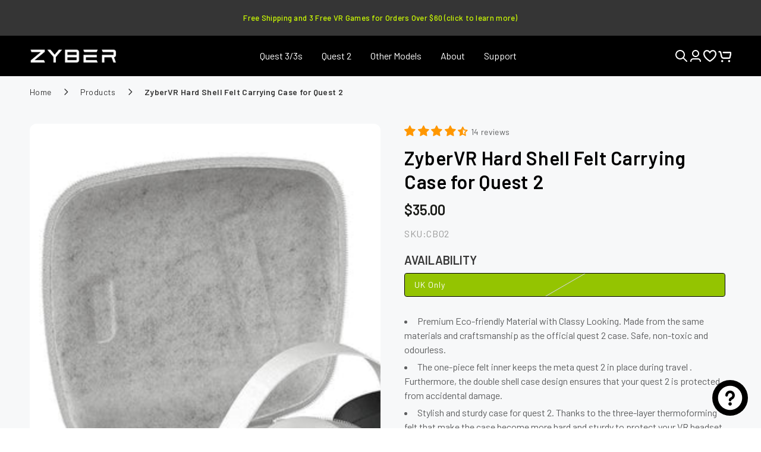

--- FILE ---
content_type: text/css
request_url: https://zybervr.com/cdn/shop/t/120/assets/tailwindoutput.css?v=69216966317807130271736167172
body_size: 3214
content:
*,::backdrop,:after,:before{--tw-border-spacing-x:0;--tw-border-spacing-y:0;--tw-translate-x:0;--tw-translate-y:0;--tw-rotate:0;--tw-skew-x:0;--tw-skew-y:0;--tw-scale-x:1;--tw-scale-y:1;--tw-pan-x: ;--tw-pan-y: ;--tw-pinch-zoom: ;--tw-scroll-snap-strictness:proximity;--tw-gradient-from-position: ;--tw-gradient-via-position: ;--tw-gradient-to-position: ;--tw-ordinal: ;--tw-slashed-zero: ;--tw-numeric-figure: ;--tw-numeric-spacing: ;--tw-numeric-fraction: ;--tw-ring-inset: ;--tw-ring-offset-width:0px;--tw-ring-offset-color:#fff;--tw-ring-color:#3b82f680;--tw-ring-offset-shadow:0 0 #0000;--tw-ring-shadow:0 0 #0000;--tw-shadow:0 0 #0000;--tw-shadow-colored:0 0 #0000;--tw-blur: ;--tw-brightness: ;--tw-contrast: ;--tw-grayscale: ;--tw-hue-rotate: ;--tw-invert: ;--tw-saturate: ;--tw-sepia: ;--tw-drop-shadow: ;--tw-backdrop-blur: ;--tw-backdrop-brightness: ;--tw-backdrop-contrast: ;--tw-backdrop-grayscale: ;--tw-backdrop-hue-rotate: ;--tw-backdrop-invert: ;--tw-backdrop-opacity: ;--tw-backdrop-saturate: ;--tw-backdrop-sepia: }.\!tw-visible{visibility:visible!important}.\!tw-invisible{visibility:hidden!important}.\!tw-absolute{position:absolute!important}.tw-absolute{position:absolute}.\!tw-relative{position:relative!important}.tw-relative{position:relative}.\!tw-bottom-0{bottom:0!important}.\!tw-left-0,.\!tw-left-\[0\]{left:0!important}.\!tw-left-\[unset\]{left:unset!important}.\!tw-top-0{top:0!important}.\!tw-top-\[unset\]{top:unset!important}.tw-bottom-\[11px\]{bottom:11px}.tw-bottom-\[50px\]{bottom:50px}.tw-left-0{left:0}.tw-right-\[20px\]{right:20px}.tw-top-0{top:0}.tw-top-\[11px\]{top:11px}.tw-top-\[20px\]{top:20px}.\!tw-z-0{z-index:0!important}.\!tw-z-10{z-index:10!important}.tw-z-10{z-index:10}.tw-z-\[-999999\]{z-index:-999999}.tw-z-\[1\]{z-index:1}.tw-order-1{order:1}.tw-order-3{order:3}.\!tw-m-0{margin:0!important}.tw-m-0{margin:0}.\!tw-mx-\[auto\],.\!tw-mx-auto{margin-left:auto!important;margin-right:auto!important}.\!tw-my-0{margin-top:0!important;margin-bottom:0!important}.tw-mx-\[16px\]{margin-left:16px;margin-right:16px}.tw-my-\[9px\]{margin-top:9px;margin-bottom:9px}.\!tw-mb-\[-2px\]{margin-bottom:-2px!important}.\!tw-mb-\[24px\]{margin-bottom:24px!important}.\!tw-mb-\[32px\]{margin-bottom:32px!important}.\!tw-mb-\[8px\]{margin-bottom:8px!important}.\!tw-me-0{margin-inline-end:0!important}.\!tw-ml-\[-2px\]{margin-left:-2px!important}.\!tw-ml-\[4px\]{margin-left:4px!important}.\!tw-mr-\[2px\]{margin-right:2px!important}.\!tw-mr-\[4px\]{margin-right:4px!important}.\!tw-mr-\[8px\]{margin-right:8px!important}.\!tw-ms-0{margin-inline-start:0!important}.\!tw-mt-0{margin-top:0!important}.\!tw-mt-\[12px\]{margin-top:12px!important}.\!tw-mt-\[16px\]{margin-top:16px!important}.\!tw-mt-\[20px\]{margin-top:20px!important}.\!tw-mt-\[40px\]{margin-top:40px!important}.\!tw-mt-\[8px\]{margin-top:8px!important}.tw-mb-\[24px\]{margin-bottom:24px}.tw-ml-\[10px\]{margin-left:10px}.tw-ml-\[12px\]{margin-left:12px}.tw-ml-\[16px\]{margin-left:16px}.tw-ml-\[8px\]{margin-left:8px}.tw-mr-\[12px\]{margin-right:12px}.tw-mr-\[16px\]{margin-right:16px}.tw-mr-\[8px\]{margin-right:8px}.tw-mt-\[16px\]{margin-top:16px}.tw-mt-\[2\.9px\]{margin-top:2.9px}.tw-mt-\[8px\]{margin-top:8px}.\!tw-block{display:block!important}.tw-block{display:block}.\!tw-flex{display:flex!important}.tw-flex{display:flex}.\!tw-grid{display:grid!important}.tw-grid{display:grid}.\!tw-inline-grid{display:inline-grid!important}.\!tw-hidden{display:none!important}.tw-hidden{display:none}.\!tw-h-\[16px\]{height:16px!important}.\!tw-h-\[24px\]{height:24px!important}.\!tw-h-auto{height:auto!important}.\!tw-h-fit{height:-moz-fit-content!important;height:fit-content!important}.\!tw-h-full{height:100%!important}.tw-h-\[16px\]{height:16px}.tw-h-\[21px\]{height:21px}.tw-h-\[24px\]{height:24px}.tw-h-\[28px\]{height:28px}.tw-h-\[40px\]{height:40px}.tw-h-\[48px\]{height:48px}.tw-h-\[96px\]{height:96px}.tw-h-full{height:100%}.\!tw-max-h-\[16px\]{max-height:16px!important}.\!tw-max-h-\[20px\]{max-height:20px!important}.\!tw-min-h-fit{min-height:-moz-fit-content!important;min-height:fit-content!important}.\!tw-w-\[100\%\]{width:100%!important}.\!tw-w-\[24px\]{width:24px!important}.\!tw-w-\[28\%\]{width:28%!important}.\!tw-w-\[40px\]{width:40px!important}.\!tw-w-\[72\%\]{width:72%!important}.\!tw-w-\[calc\(100\%_-_40px\)\]{width:calc(100% - 40px)!important}.\!tw-w-fit{width:-moz-fit-content!important;width:fit-content!important}.\!tw-w-full{width:100%!important}.tw-w-\[16px\]{width:16px}.tw-w-\[24px\]{width:24px}.tw-w-\[28px\]{width:28px}.tw-w-\[30px\]{width:30px}.tw-w-\[40px\]{width:40px}.tw-w-\[96px\]{width:96px}.tw-w-\[calc\(100\%_-_32px\)\]{width:calc(100% - 32px)}.tw-w-fit{width:-moz-fit-content;width:fit-content}.tw-w-full{width:100%}.\!tw-min-w-\[16px\]{min-width:16px!important}.\!tw-min-w-\[unset\]{min-width:unset!important}.\!tw-min-w-full{min-width:100%!important}.\!tw-max-w-\[1290px\]{max-width:1290px!important}.\!tw-max-w-\[143px\]{max-width:143px!important}.\!tw-max-w-\[260px\]{max-width:260px!important}.\!tw-max-w-\[436px\]{max-width:436px!important}.\!tw-max-w-\[72px\]{max-width:72px!important}.\!tw-max-w-\[838px\]{max-width:838px!important}.\!tw-max-w-\[97px\]{max-width:97px!important}.\!tw-max-w-full{max-width:100%!important}.tw-max-w-\[208px\]{max-width:208px}.tw-max-w-\[359px\]{max-width:359px}.tw-max-w-\[54px\]{max-width:54px}.tw-max-w-fit{max-width:-moz-fit-content;max-width:fit-content}.tw-max-w-full{max-width:100%}.\!tw-translate-x-0{--tw-translate-x:0px!important}.\!tw-rotate-0,.\!tw-translate-x-0{transform:translate(var(--tw-translate-x),var(--tw-translate-y)) rotate(var(--tw-rotate)) skewX(var(--tw-skew-x)) skewY(var(--tw-skew-y)) scaleX(var(--tw-scale-x)) scaleY(var(--tw-scale-y))!important}.\!tw-rotate-0{--tw-rotate:0deg!important}.\!tw-cursor-none{cursor:none!important}.tw-cursor-default{cursor:default}.tw-cursor-pointer{cursor:pointer}.\!tw-grid-cols-3{grid-template-columns:repeat(3,minmax(0,1fr))!important}.tw-grid-cols-2{grid-template-columns:repeat(2,minmax(0,1fr))}.tw-grid-cols-\[50\%_50\%\]{grid-template-columns:50% 50%}.tw-grid-cols-\[repeat\(3\,minmax\(0\,72px\)\)\]{grid-template-columns:repeat(3,minmax(0,72px))}.\!tw-flex-row{flex-direction:row!important}.tw-flex-row{flex-direction:row}.\!tw-flex-col{flex-direction:column!important}.tw-flex-col{flex-direction:column}.\!tw-flex-wrap{flex-wrap:wrap!important}.\!tw-items-start{align-items:flex-start!important}.\!tw-items-center{align-items:center!important}.tw-items-center{align-items:center}.tw-justify-start{justify-content:flex-start}.tw-justify-end{justify-content:flex-end}.\!tw-justify-center{justify-content:center!important}.tw-justify-center{justify-content:center}.\!tw-justify-between{justify-content:space-between!important}.tw-justify-between{justify-content:space-between}.\!tw-gap-\[32px\]{gap:32px!important}.\!tw-gap-\[8px\]{gap:8px!important}.tw-gap-\[20px\]{gap:20px}.tw-gap-\[24px\]{gap:24px}.tw-gap-\[4px\]{gap:4px}.tw-gap-\[6px\]{gap:6px}.tw-gap-\[8px\]{gap:8px}.\!tw-gap-x-\[20px\]{-moz-column-gap:20px!important;column-gap:20px!important}.\!tw-gap-x-\[8px\]{-moz-column-gap:8px!important;column-gap:8px!important}.\!tw-gap-y-\[10px\]{row-gap:10px!important}.tw-gap-x-\[32px\]{-moz-column-gap:32px;column-gap:32px}.tw-gap-y-\[26px\]{row-gap:26px}.tw-self-stretch{align-self:stretch}.\!tw-overflow-hidden{overflow:hidden!important}.tw-overflow-hidden{overflow:hidden}.tw-overflow-y-auto{overflow-y:auto}.\!tw-overflow-y-hidden{overflow-y:hidden!important}.tw-truncate{overflow:hidden;text-overflow:ellipsis;white-space:nowrap}.\!tw-rounded-\[12px\]{border-radius:12px!important}.\!tw-rounded-\[4px\]{border-radius:4px!important}.\!tw-rounded-none{border-radius:0!important}.tw-rounded-\[48px\]{border-radius:48px}.tw-rounded-\[4px\]{border-radius:4px}.tw-rounded-\[6px\]{border-radius:6px}.tw-rounded-\[8px\]{border-radius:8px}.\!tw-border-0{border-width:0!important}.tw-border-\[0\.5px\]{border-width:.5px}.tw-border-\[1px\]{border-width:1px}.\!tw-border-b-0{border-bottom-width:0!important}.tw-border-b-0{border-bottom-width:0}.tw-border-l{border-left-width:1px}.tw-border-r-0{border-right-width:0}.tw-border-t-0{border-top-width:0}.tw-border-solid{border-style:solid}.tw-border-\[\#434241\]{--tw-border-opacity:1;border-color:rgb(67 66 65/var(--tw-border-opacity))}.tw-border-\[\#999\]{--tw-border-opacity:1;border-color:rgb(153 153 153/var(--tw-border-opacity))}.\!tw-bg-\[\#DA4370\]{--tw-bg-opacity:1!important;background-color:rgb(218 67 112/var(--tw-bg-opacity))!important}.\!tw-bg-\[\#F6F6F6\]{--tw-bg-opacity:1!important;background-color:rgb(246 246 246/var(--tw-bg-opacity))!important}.\!tw-bg-\[\#F7F8F9\]{--tw-bg-opacity:1!important;background-color:rgb(247 248 249/var(--tw-bg-opacity))!important}.\!tw-bg-\[\#FFF\]{--tw-bg-opacity:1!important;background-color:rgb(255 255 255/var(--tw-bg-opacity))!important}.\!tw-bg-\[\#dfdfdf\]{--tw-bg-opacity:1!important;background-color:rgb(223 223 223/var(--tw-bg-opacity))!important}.\!tw-bg-white{--tw-bg-opacity:1!important;background-color:rgb(255 255 255/var(--tw-bg-opacity))!important}.tw-bg-\[white\],.tw-bg-white{--tw-bg-opacity:1;background-color:rgb(255 255 255/var(--tw-bg-opacity))}.\!tw-bg-none{background-image:none!important}.\!tw-p-0{padding:0!important}.tw-p-0{padding:0}.tw-p-\[20px\]{padding:20px}.tw-p-\[8px\]{padding:8px}.\!tw-px-\[12px\]{padding-left:12px!important;padding-right:12px!important}.\!tw-px-\[16px\]{padding-left:16px!important;padding-right:16px!important}.\!tw-px-\[20px\]{padding-left:20px!important;padding-right:20px!important}.\!tw-py-0{padding-top:0!important;padding-bottom:0!important}.\!tw-py-\[16px\]{padding-top:16px!important;padding-bottom:16px!important}.\!tw-py-\[24px\]{padding-top:24px!important;padding-bottom:24px!important}.tw-px-\[12px\]{padding-left:12px;padding-right:12px}.tw-px-\[16px\]{padding-left:16px;padding-right:16px}.tw-px-\[20px\]{padding-left:20px;padding-right:20px}.tw-px-\[39px\]{padding-left:39px;padding-right:39px}.tw-px-\[8px\]{padding-left:8px;padding-right:8px}.tw-py-0{padding-top:0;padding-bottom:0}.tw-py-\[24px\]{padding-top:24px;padding-bottom:24px}.tw-py-\[8px\]{padding-top:8px;padding-bottom:8px}.\!tw-pb-\[16px\]{padding-bottom:16px!important}.\!tw-pb-\[1px\]{padding-bottom:1px!important}.\!tw-pb-\[6px\]{padding-bottom:6px!important}.\!tw-pe-0{padding-inline-end:0!important}.\!tw-pe-\[4px\]{padding-inline-end:4px!important}.\!tw-pl-0{padding-left:0!important}.\!tw-pl-\[20px\]{padding-left:20px!important}.\!tw-pl-\[25px\]{padding-left:25px!important}.\!tw-pl-\[6px\]{padding-left:6px!important}.\!tw-pr-\[16px\]{padding-right:16px!important}.\!tw-pr-\[25px\]{padding-right:25px!important}.\!tw-pr-\[2px\]{padding-right:2px!important}.\!tw-pr-\[8px\]{padding-right:8px!important}.\!tw-pt-0{padding-top:0!important}.tw-pb-\[16px\]{padding-bottom:16px}.tw-pb-\[40px\]{padding-bottom:40px}.tw-pt-\[16px\]{padding-top:16px}.tw-pt-\[20px\]{padding-top:20px}.\!tw-text-center{text-align:center!important}.tw-text-center{text-align:center}.tw-text-start{text-align:start}.\!tw-align-middle{vertical-align:middle!important}.\!tw-text-\[10px\]{font-size:10px!important}.\!tw-text-\[13px\]{font-size:13px!important}.\!tw-text-\[14px\]{font-size:14px!important}.\!tw-text-\[16px\]{font-size:16px!important}.\!tw-text-\[20px\]{font-size:20px!important}.tw-text-\[12px\]{font-size:12px}.tw-text-\[13px\]{font-size:13px}.tw-text-\[14px\]{font-size:14px}.tw-text-\[16px\]{font-size:16px}.tw-text-\[20px\]{font-size:20px}.tw-text-\[21px\]{font-size:21px}.tw-text-\[24px\]{font-size:24px}.\!tw-font-medium{font-weight:500!important}.\!tw-font-normal{font-weight:400!important}.\!tw-font-semibold{font-weight:600!important}.tw-font-bold{font-weight:700}.tw-font-medium{font-weight:500}.tw-font-normal{font-weight:400}.tw-font-semibold{font-weight:600}.\!tw-uppercase{text-transform:uppercase!important}.\!tw-capitalize{text-transform:capitalize!important}.\!tw-not-italic{font-style:normal!important}.tw-not-italic{font-style:normal}.\!tw-leading-\[13px\]{line-height:13px!important}.\!tw-leading-\[16px\]{line-height:16px!important}.\!tw-leading-\[20px\]{line-height:20px!important}.\!tw-leading-\[24px\]{line-height:24px!important}.tw-leading-\[14px\]{line-height:14px}.tw-leading-\[16px\]{line-height:16px}.tw-leading-\[18px\]{line-height:18px}.tw-leading-\[22px\]{line-height:22px}.tw-leading-\[24px\]{line-height:24px}.tw-leading-\[28px\]{line-height:28px}.tw-leading-\[32px\]{line-height:32px}.\!tw-tracking-\[0\.05p\]{letter-spacing:.05p!important}.\!tw-tracking-\[0\.3px\]{letter-spacing:.3px!important}.\!tw-tracking-\[1px\]{letter-spacing:1px!important}.\!tw-tracking-\[2px\]{letter-spacing:2px!important}.\!tw-tracking-normal{letter-spacing:0!important}.tw-tracking-\[0\.4px\]{letter-spacing:.4px}.tw-tracking-normal{letter-spacing:0}.\!tw-text-\[\#000000\],.\!tw-text-\[\#000\]{--tw-text-opacity:1!important;color:rgb(0 0 0/var(--tw-text-opacity))!important}.\!tw-text-\[\#353535\]{--tw-text-opacity:1!important;color:rgb(53 53 53/var(--tw-text-opacity))!important}.\!tw-text-\[\#5D5E5F\]{--tw-text-opacity:1!important;color:rgb(93 94 95/var(--tw-text-opacity))!important}.\!tw-text-\[\#999999\]{--tw-text-opacity:1!important;color:rgb(153 153 153/var(--tw-text-opacity))!important}.\!tw-text-white{--tw-text-opacity:1!important;color:rgb(255 255 255/var(--tw-text-opacity))!important}.tw-text-\[\#000\]{--tw-text-opacity:1;color:rgb(0 0 0/var(--tw-text-opacity))}.tw-text-\[\#353535\]{--tw-text-opacity:1;color:rgb(53 53 53/var(--tw-text-opacity))}.tw-text-\[\#5D5E5F\]{--tw-text-opacity:1;color:rgb(93 94 95/var(--tw-text-opacity))}.tw-text-\[\#94C401\]{--tw-text-opacity:1;color:rgb(148 196 1/var(--tw-text-opacity))}.tw-text-\[\#999999\],.tw-text-\[\#999\]{--tw-text-opacity:1;color:rgb(153 153 153/var(--tw-text-opacity))}.tw-text-heading_color{--tw-text-opacity:1;color:rgb(26 26 26/var(--tw-text-opacity))}.tw-text-text_color{--tw-text-opacity:1;color:rgb(53 53 53/var(--tw-text-opacity))}.tw-text-white{--tw-text-opacity:1;color:rgb(255 255 255/var(--tw-text-opacity))}.\!tw-no-underline{text-decoration-line:none!important}.\!tw-opacity-0{opacity:0!important}.\!tw-opacity-100{opacity:1!important}.tw-opacity-0{opacity:0}.tw-opacity-100{opacity:1}.\!tw-shadow-\[0px_0px_16px_0px_rgba\(0\2c 0\2c 0\2c 0\.08\)\]{--tw-shadow:0px 0px 16px 0px #00000014!important;--tw-shadow-colored:0px 0px 16px 0px var(--tw-shadow-color)!important;box-shadow:var(--tw-ring-offset-shadow,0 0 #0000),var(--tw-ring-shadow,0 0 #0000),var(--tw-shadow)!important}.tw-shadow-none{--tw-shadow:0 0 #0000;--tw-shadow-colored:0 0 #0000;box-shadow:var(--tw-ring-offset-shadow,0 0 #0000),var(--tw-ring-shadow,0 0 #0000),var(--tw-shadow)}.\!tw-shadow-\[unset\]{--tw-shadow-color:unset!important;--tw-shadow:var(--tw-shadow-colored)!important}.\!tw-transition-\[unset\]{transition-property:unset!important;transition-timing-function:cubic-bezier(.4,0,.2,1)!important;transition-duration:.15s!important}.tw-transition-all{transition-property:all;transition-timing-function:cubic-bezier(.4,0,.2,1);transition-duration:.15s}.tw-delay-0{transition-delay:0s}.tw-duration-300{transition-duration:.3s}.tw-duration-500{transition-duration:.5s}.tw-ease-in-out{transition-timing-function:cubic-bezier(.4,0,.2,1)}.font-balsamiq{font-family:Balsamiq Sans,sans-serif}.font-balsamiq-important{font-family:Balsamiq Sans,sans-serif!important}.font-barlow{font-family:Barlow,sans-serif}.font-barlow-important{font-family:Barlow,sans-serif!important}cart-drawer *,header-drawer *,header-drawer a,header__inline-menu-cs *,header__inline-menu-cs a{font-family:Barlow,sans-serif!important;letter-spacing:0!important}.level-menu-drawer{font-size:16px!important;font-weight:500!important;font-style:normal!important;line-height:24px!important}@media (min-width:990px){.level-menu-drawer{letter-spacing:2px!important}}.collection-menu-drawer,.menu-drawer-mobile.level-menu-drawer{font-weight:600!important}.collection-menu-drawer{font-size:18px!important;font-style:normal!important;line-height:26px!important;letter-spacing:0!important}@media (min-width:990px){.collection-menu-drawer{font-size:16px!important;line-height:20px!important}}@media (min-width:1200px){.collection-menu-drawer{font-size:20px!important;line-height:24px!important;letter-spacing:0!important}}.view-all-menu-drawer{font-size:16px!important;font-weight:500!important;text-transform:none!important;font-style:normal!important;line-height:24px!important;letter-spacing:0!important}@media (min-width:990px){.view-all-menu-drawer{font-size:12px!important;text-transform:none!important;line-height:18px!important;letter-spacing:0!important}}@media (min-width:1200px){.view-all-menu-drawer{font-size:14px!important;line-height:20px!important;letter-spacing:0!important}}.title-menu-drawer{font-size:20px!important;font-weight:400!important;font-style:normal!important;line-height:26px!important;letter-spacing:normal!important}.product-menu-drawer{font-size:16px;font-weight:500!important;font-style:normal;line-height:24px}@media (min-width:990px){.product-menu-drawer{font-size:14px;line-height:18px;letter-spacing:0}}@media (min-width:1200px){.product-menu-drawer{font-size:14px;line-height:18px}}.menu-btn-font{font-size:16px;font-weight:500;text-transform:uppercase!important;font-style:normal;line-height:24px;letter-spacing:2px!important;text-decoration-line:none!important}.cart-divider{border-width:0;--tw-border-opacity:1;border-bottom:.5px rgb(153 153 153/var(--tw-border-opacity));border-style:solid}.cart-title{font-size:16px;font-weight:600;font-style:normal;line-height:24px}@media (min-width:750px){.cart-title{font-size:20px}}.type-title-cs{text-align:center!important;font-size:13px!important;font-weight:500!important;font-style:normal!important;line-height:16px!important;letter-spacing:.3px!important;display:-webkit-box;-webkit-line-clamp:1;-webkit-box-orient:vertical;overflow:hidden;text-overflow:ellipsis}.before\:\!tw-hidden:before{content:var(--tw-content);display:none!important}.before\:\!tw-rotate-0:before{content:var(--tw-content);--tw-rotate:0deg!important;transform:translate(var(--tw-translate-x),var(--tw-translate-y)) rotate(var(--tw-rotate)) skewX(var(--tw-skew-x)) skewY(var(--tw-skew-y)) scaleX(var(--tw-scale-x)) scaleY(var(--tw-scale-y))!important}.before\:\!tw-border-heading_color:before{content:var(--tw-content);--tw-border-opacity:1!important;border-color:rgb(26 26 26/var(--tw-border-opacity))!important}.before\:\!tw-bg-heading_color:before{content:var(--tw-content);--tw-bg-opacity:1!important;background-color:rgb(26 26 26/var(--tw-bg-opacity))!important}.after\:\!tw-hidden:after{content:var(--tw-content);display:none!important}.hover\:\!tw-bg-white:hover{--tw-bg-opacity:1!important;background-color:rgb(255 255 255/var(--tw-bg-opacity))!important}.hover\:\!tw-text-heading_color:hover{--tw-text-opacity:1!important;color:rgb(26 26 26/var(--tw-text-opacity))!important}@media (min-width:750px){.ls\:tw-sticky{position:sticky}.ls\:tw-top-0{top:0}.ls\:tw-order-\[unset\]{order:unset}.ls\:\!tw-mb-\[32px\]{margin-bottom:32px!important}.ls\:\!tw-ml-\[-1px\]{margin-left:-1px!important}.ls\:tw-mb-\[7px\]{margin-bottom:7px}.ls\:tw-ml-\[12px\]{margin-left:12px}.ls\:tw-mr-\[12px\]{margin-right:12px}.ls\:\!tw-block{display:block!important}.ls\:\!tw-hidden{display:none!important}.ls\:tw-h-\[180px\]{height:180px}.ls\:\!tw-max-h-\[24px\]{max-height:24px!important}.ls\:tw-w-\[180px\]{width:180px}.ls\:\!tw-max-w-\[146px\]{max-width:146px!important}.ls\:\!tw-max-w-\[185px\]{max-width:185px!important}.ls\:\!tw-max-w-\[260px\]{max-width:260px!important}.ls\:tw-max-w-\[284px\]{max-width:284px}.ls\:tw-grid-cols-\[repeat\(3\2c minmax\(0\2c 72px\)\)\]{grid-template-columns:repeat(3,minmax(0,72px))}.ls\:\!tw-gap-x-\[20px\]{-moz-column-gap:20px!important;column-gap:20px!important}.ls\:\!tw-gap-y-\[24px\]{row-gap:24px!important}.ls\:tw-p-\[12px\]{padding:12px}.ls\:\!tw-px-\[16px\]{padding-left:16px!important;padding-right:16px!important}.ls\:\!tw-py-\[10px\]{padding-top:10px!important;padding-bottom:10px!important}.ls\:\!tw-py-\[25px\]{padding-top:25px!important;padding-bottom:25px!important}.ls\:tw-px-\[16px\]{padding-left:16px;padding-right:16px}.ls\:tw-px-\[24px\]{padding-left:24px;padding-right:24px}.ls\:tw-py-\[16px\]{padding-top:16px;padding-bottom:16px}.ls\:tw-py-\[32px\]{padding-top:32px;padding-bottom:32px}.ls\:\!tw-pl-\[12px\]{padding-left:12px!important}.ls\:tw-pb-\[16px\]{padding-bottom:16px}.ls\:tw-pb-\[20px\]{padding-bottom:20px}.ls\:tw-pt-\[32px\]{padding-top:32px}.ls\:tw-pt-\[80px\]{padding-top:80px}.ls\:tw-text-center{text-align:center}.ls\:\!tw-text-\[12px\]{font-size:12px!important}.ls\:\!tw-text-\[16px\]{font-size:16px!important}.ls\:tw-text-\[14px\]{font-size:14px}.ls\:tw-text-\[16px\]{font-size:16px}.ls\:tw-text-\[20px\]{font-size:20px}.ls\:\!tw-font-medium{font-weight:500!important}.ls\:\!tw-leading-\[14px\]{line-height:14px!important}.ls\:\!tw-leading-\[16px\]{line-height:16px!important}.ls\:\!tw-leading-\[24px\]{line-height:24px!important}.ls\:tw-leading-\[21px\]{line-height:21px}.ls\:tw-leading-\[24px\]{line-height:24px}.ls\:\!tw-tracking-normal{letter-spacing:0!important}}@media (min-width:990px){.tax\:tw-bottom-\[12px\]{bottom:12px}.tax\:tw-top-\[12px\]{top:12px}.tax\:\!tw-flex{display:flex!important}.tax\:\!tw-inline-flex{display:inline-flex!important}.tax\:\!tw-hidden{display:none!important}.tax\:tw-h-\[24px\]{height:24px}.tax\:tw-h-\[40px\]{height:40px}.tax\:tw-h-fit{height:-moz-fit-content;height:fit-content}.tax\:tw-w-\[24px\]{width:24px}.tax\:tw-w-\[40px\]{width:40px}.tax\:tw-w-fit{width:-moz-fit-content;width:fit-content}.tax\:tw-grid-cols-\[repeat\(5\2c minmax\(0\2c 72px\)\)\]{grid-template-columns:repeat(5,minmax(0,72px))}.tax\:\!tw-gap-x-\[16px\]{-moz-column-gap:16px!important;column-gap:16px!important}.tax\:tw-px-\[12px\]{padding-left:12px;padding-right:12px}.tax\:\!tw-pl-\[24px\]{padding-left:24px!important}.tax\:tw-pl-\[16px\]{padding-left:16px}.tax\:tw-pr-\[15px\]{padding-right:15px}.tax\:tw-text-\[16px\]{font-size:16px}.tax\:tw-text-\[40px\]{font-size:40px}.tax\:tw-leading-\[24px\]{line-height:24px}.tax\:tw-leading-\[48px\]{line-height:48px}}@media (min-width:1200px){.xl\:\!tw-w-\[35\%\]{width:35%!important}.xl\:\!tw-w-\[65\%\]{width:65%!important}.xl\:\!tw-items-start{align-items:flex-start!important}.xl\:tw-gap-x-\[60px\]{-moz-column-gap:60px;column-gap:60px}.xl\:\!tw-pl-\[94px\]{padding-left:94px!important}.xl\:\!tw-pr-0{padding-right:0!important}.xl\:\!tw-pt-\[40px\]{padding-top:40px!important}}@media (min-width:1440px){.\32xl\:tw-gap-x-\[88px\]{-moz-column-gap:88px;column-gap:88px}.\32xl\:tw-gap-y-\[32px\]{row-gap:32px}}.\[\&\>\*\:first-child\]\:\!tw-pt-0>:first-child{padding-top:0!important}.\[\&\>\*\:last-child\]\:\!tw-pb-0>:last-child{padding-bottom:0!important}.\[\&\>\*\]\:\!tw-m-0>*{margin:0!important}.\[\&\>\*\]\:tw-mb-0>*{margin-bottom:0}.\[\&\>\*\]\:tw-mt-0>*{margin-top:0}.\[\&\>\*\]\:tw-block>*{display:block}.\[\&\>\*\]\:tw-text-\[13px\]>*{font-size:13px}.\[\&\>\*\]\:tw-text-\[16px\]>*{font-size:16px}.\[\&\>\*\]\:tw-font-medium>*{font-weight:500}.\[\&\>\*\]\:tw-font-normal>*{font-weight:400}.\[\&\>\*\]\:tw-font-semibold>*{font-weight:600}.\[\&\>\*\]\:tw-leading-\[16px\]>*{line-height:16px}.\[\&\>\*\]\:tw-leading-\[18px\]>*{line-height:18px}.\[\&\>\*\]\:tw-leading-\[24px\]>*{line-height:24px}.\[\&\>\*\]\:tw-tracking-\[0\.05px\]>*{letter-spacing:.05px}.\[\&\>\*\]\:tw-tracking-\[0\.4px\]>*{letter-spacing:.4px}.\[\&\>\*\]\:\!tw-text-\[\#353535\]>*{--tw-text-opacity:1!important;color:rgb(53 53 53/var(--tw-text-opacity))!important}.\[\&\>\*\]\:tw-text-\[\#353535\]>*{--tw-text-opacity:1;color:rgb(53 53 53/var(--tw-text-opacity))}.\[\&\>\*\]\:tw-text-\[\#5D5E5F\]>*{--tw-text-opacity:1;color:rgb(93 94 95/var(--tw-text-opacity))}.\[\&\>\*\]\:tw-text-\[\#999\]>*{--tw-text-opacity:1;color:rgb(153 153 153/var(--tw-text-opacity))}.\[\&\>\*\]\:tw-text-heading_color>*{--tw-text-opacity:1;color:rgb(26 26 26/var(--tw-text-opacity))}.\[\&\>\*\]\:tw-text-text_color>*{--tw-text-opacity:1;color:rgb(53 53 53/var(--tw-text-opacity))}.\[\&\>\*\]\:tw-line-through>*{text-decoration-line:line-through}@media (min-width:750px){.\[\&\>\*\]\:ls\:tw-text-\[14px\]>*{font-size:14px}.\[\&\>\*\]\:ls\:tw-text-\[20px\]>*,.ls\:\[\&\>\*\]\:tw-text-\[20px\]>*{font-size:20px}.\[\&\>\*\]\:ls\:tw-leading-\[21px\]>*{line-height:21px}.ls\:\[\&\>\*\]\:tw-leading-\[16px\]>*{line-height:16px}.ls\:\[\&\>\*\]\:tw-tracking-normal>*{letter-spacing:0}}

--- FILE ---
content_type: text/css
request_url: https://zybervr.com/cdn/shop/t/120/assets/kiks-custom.css?v=23776469823583170121736167171
body_size: 2258
content:
cart-drawer details.cart-drawer-container summary.header__icon .header__icon--cart svg.icon.icon-cart{display:none}cart-drawer details.cart-drawer-container summary.header__icon .header__icon--cart{position:relative}cart-drawer details.cart-drawer-container summary.header__icon .header__icon--cart:before{content:"";background:url(/cdn/shop/files/cart.svg?v=1706513569);background-repeat:no-repeat;background-size:cover;height:28px;width:28px;display:block}a.header__icon.h-wishlist-icon svg{width:22px;height:22px}@media only screen and (max-width: 430px){product-form.product-form.kik-product-form{margin-bottom:20px}}form#cart.is-empty .f-shipping-gift{display:none}cart-items .kik-inventory-notice.product_drawer_notice .kik-tooltip-notice{color:#5d5e5f;font-weight:500;font-size:13px;opacity:.8}cart-items .kik-inventory-notice.product_drawer_notice .kik-tooltip:hover span.kik-tooltiptext{visibility:visible}cart-items .kik-inventory-notice.product_drawer_notice .kik-tooltip{align-items:center;display:flex;position:relative}.kik-inventory-notice.product_drawer_notice{display:flex;align-items:center;gap:5px}cart-items .kik-inventory-notice.product_drawer_notice .kik-tooltip span.kik-tooltiptext p a{color:#ff9700}cart-items .kik-inventory-notice.product_drawer_notice .kik-tooltiptext:after{content:"";position:absolute;top:100%;right:10px;left:unset;margin-left:-5px;border-width:5px;border-style:solid;border-color:#353535 transparent transparent transparent}cart-items .kik-inventory-notice.product_drawer_notice .kik-tooltip span.kik-tooltiptext{padding:10px}cart-items .product.kik-inventory-notice.product_drawer_notice span.kik-tooltiptext{top:auto;right:-8px}cart-items .kik-inventory-notice.product_drawer_notice span.kik-tooltiptext{visibility:hidden;width:max-content;color:#fff;text-align:center;position:absolute;z-index:1;top:-36px;right:-8px;left:unset;display:flex;height:30px;justify-content:center;align-items:center;border-radius:4px;background:var(--Dark-Grey, #353535);box-shadow:2px 2px 16px #0000001a;font-feature-settings:"clig" off,"liga" off;font-family:Barlow;font-size:13px;font-style:normal;font-weight:400}mini-cart#mini-cart ul.mini-cart__navigation .product-description dd.price price-money bdi{font-family:Barlow!important;font-size:16px;font-style:normal;font-weight:400;line-height:24px}mini-cart#mini-cart ul.mini-cart__navigation .product-description dd.price price-money bdi span.price__prefix{font-family:Barlow!important;font-size:13px;font-style:normal;font-weight:400;line-height:24px}mini-cart#mini-cart cart-items ul.mini-cart__navigation.cart_custom_item_drawer li.custom_product_list .product-description dd.price price-money{display:flex;gap:10px}mini-cart#mini-cart cart-items ul.mini-cart__navigation.cart_custom_item_drawer li.custom_product_list .product-description dd.price price-money bdi.price_item_compare.price_item_original_container{position:relative}mini-cart#mini-cart cart-items ul.mini-cart__navigation.cart_custom_item_drawer li.custom_product_list .product-description dd.price price-money bdi.price_item_compare.price_item_original_container span{font-family:Barlow!important;font-size:13px;font-style:normal;font-weight:400;letter-spacing:.05px!important;color:#da4370}mini-cart#mini-cart cart-items ul.mini-cart__navigation.cart_custom_item_drawer li.custom_product_list .product-description dd.price price-money bdi.price_item_compare.price_item_original_container:before{content:"";position:absolute;width:100%;height:1px;background:#da4370;bottom:11px;rotate:355deg}@media only screen and (max-width: 768px){cart-recommendations.cart-recommendations .product-image.ls\:tw-w-\[180px\].ls\:tw-h-\[180px\]{width:100%;height:100%}}cart-recommendations.cart-recommendations ul.mini-cart__navigation li.recommendations-item .product-description .price .price__regular span.price-item.price-item--regular price-money:last-child:not(:only-child) bdi span.money{position:relative}cart-recommendations.cart-recommendations ul.mini-cart__navigation li.recommendations-item .product-description .price .price__regular span.price-item.price-item--regular price-money:last-child:not(:only-child) bdi span.money:before{content:"";position:absolute;width:100%;height:1px;background:#7d7d7dd6;bottom:8px;rotate:355deg}cart-recommendations.cart-recommendations ul.mini-cart__navigation li.recommendations-item .product-description .price .price__regular span.price-item.price-item--regular price-money:last-child:not(:only-child) bdi span.money{position:relative;color:#919191;margin-left:5px}.price price-money+price-money:before{display:none}mega-menu.is-megamenu.show-images .list-menu-dropdown .list-mega-menu a.mega-menu__item-link .image-animate.media.media--wide{display:none}.is-megamenu>.list-menu-dropdown .page-width{position:relative;justify-content:center;z-index:9999999}.mega-menu__item.mega-menu__item--blank.show-from-bottom{display:none}.is-megamenu.show-images .mega-menu__item{width:unset!important}.promo_container{display:grid;grid-auto-flow:column;align-items:flex-start;gap:20px}.mega-menu__promo{width:240px}.list-menu-dropdown .header__menu-item{padding:.7rem!important}nav.header__inline-menu ul.list-menu li:nth-child(6) dropdown-menu a.header__menu-item,.is-megamenu a.header__menu-item.header__menu-item--top.list-menu__item{position:relative}nav.header__inline-menu ul.list-menu li:nth-child(6) dropdown-menu.is-active a.header__menu-item.header__menu-item--top:after{content:"";position:absolute;height:100px;z-index:10;width:100%;opacity:0}.is-megamenu.is-active a.header__menu-item.header__menu-item--top.list-menu__item:after{content:"";position:absolute;height:150px;z-index:10;width:100%;opacity:0}dropdown-menu.is-active .list-menu-dropdown{top:80px;padding-top:1rem;padding-bottom:3rem}.shopify-section-header-sticky .header dropdown-menu.is-active .list-menu-dropdown:before{top:-26px}.shopify-section-header-sticky .header dropdown-menu.dropdown-menu-cs-layout.is-active .list-menu-dropdown{top:65px}.dropdown-menu-cs-layout .cs-menu-dropdown-inner ul.list-menu .list-menu-dropdown ul.list-menu li.grand-menu-cs a.header__menu-item.list-menu__item{padding:0!important}.cs-menu-dropdown-inner ul.list-menu li.grand-menu-cs a.header__menu-item.list-menu__item .image-animate.media{margin-bottom:5px!important}.cs-menu-dropdown-inner ul.list-menu li.grand-menu-cs span.label{font-family:Barlow;font-size:14px;font-style:normal;font-weight:500;line-height:18px}@media only screen and (max-width: 1024px){.shopify-section-header-sticky .header dropdown-menu.dropdown-menu-cs-layout.is-active .list-menu-dropdown{top:85px}}details.menu-opening div#link-vr-lenses ul.list-menu.list-menu-cs-childlink li.menu-drawer__menu-item-cs .menu-drawer__submenu ul.menu-drawer__menu li .\!tw-w-\[40px\],details.menu-opening div#link-vr-lenses .menu-drawer__inner-submenu li.menu-drawer__menu-item-cs span.menu-drawer__menu-item.list-menu__item p:nth-child(2){display:none!important}@media only screen and (max-width: 1024px){dropdown-menu.is-active .list-menu-dropdown.cs-menu-dropdown>.page-width{padding:0 3rem}.cs-menu-dropdown-inner ul.list-menu li.grand-menu-cs span.label{font-family:Barlow;font-size:13px}header.header.header-custom.page-width{padding:0 2rem}nav.header__inline-menu .list-menu--inline{column-gap:.5rem}nav.header__inline-menu .list-menu--inline{column-gap:.5rem;padding:20px 0}.promo_container{overflow:auto}nav.header__inline-menu ul.list-menu li mega-menu.is-megamenu.show-images.is-active .page-width.page-width--inner{padding:0 4rem}mega-menu.is-megamenu.show-images.is-active .list-mega-menu{flex:1 1 25%}mega-menu.is-megamenu.show-images .ls\:\!tw-px-\[16px\]{padding-left:8px!important;padding-right:0!important}a.header__menu-item.ls\:\!tw-px-\[16px\]{padding-left:13px!important;padding-right:8px!important}}@media only screen and (max-width: 989px){header.header.header-custom.page-width{padding:25px 2rem}}@media only screen and (max-width: 768px){.menu-mobile--open .transition-content #MainContent,.menu-mobile--open .shopify-section-footer,.menu-mobile--opening #MainContent,.menu-mobile--opening .shopify-section-footer{transform:unset}header.header.header-custom.page-width{padding:25px 2rem}}.h-wishlist-icon .wishlist-h-count{padding-left:0!important}a.header__icon.h-wishlist-icon.wishlist-page-widget span.wishlist-h-count.wishlist-total-count{background-color:#da4370;font-size:10px;font-weight:500;line-height:12px;letter-spacing:0px;text-align:center;height:20px;width:20px;right:-10px}.template-search.section--padding{padding-bottom:0}.template-search .results_container{background:#f7f8f9;padding-bottom:60px}.template-search .results_container .active-facets-mobile{padding-top:40px}.template-search__results ul#product-grid media-wrapper{height:327.5px;border-radius:unset}.template-search__results ul#product-grid li.grid__item{background-color:#fff;border-radius:12px}.template-search__results ul#product-grid li.grid__item .card-information{padding:12px}.cart-drawer ul.mini-cart__navigation .product-container .product-quantity quantity-input.quantity button.quantity__button[name=minus]{pointer-events:unset;opacity:1}cart-recommendations.cart-recommendations{background:#f7f8f9}.cart-recommendations .mini-cart__navigation li .product-content a.link.recommendation__product-title.product-title{font-family:Barlow!important;font-size:16px;font-style:normal;font-weight:500!important;line-height:24px}.cart-recommendations .mini-cart__navigation li .product-description .price .price__sale span.cart_drawer_recommendation__sale-price bdi{font-family:Barlow!important;font-size:16px;font-style:normal;font-weight:400;line-height:24px}.cart-recommendations .mini-cart__navigation li .product-description .price dd.price__compare bdi{font-family:Barlow!important;font-size:13px;font-style:normal;font-weight:400;line-height:18px;letter-spacing:.05px!important}cart-recommendations.cart-recommendations{padding-top:50px}.cart-recommendations-title{padding-bottom:20px}.section--padding.kik-superior-design .grid__item use-animate.media-wrapper{background:#f7f8f9}#main-facet-filters span.mobile-facets__open.button{border:2px solid #353535}#main-facet-filters span.mobile-facets__open.button img.filter-icon{display:none}#main-facet-filters .sorting summary.facets__summary span.button{border:2px solid #353535}.card-information .card-information__top .card__colors,ul#product-grid li.grid__item .card__colors,span.badge.badge--onsale br{display:none}product-recommendations.product-recommendations.kik-product-recommendations slider-component ul li{background:#fff;border-radius:12px}s.price-item.price-item--regular{text-decoration:none!important}.price__compare .price-item.price-item--regular price-money bdi{position:relative}.price__compare .price-item.price-item--regular price-money bdi:before{content:"";position:absolute;width:100%;height:1px;background:#7d7d7dd6;bottom:8px;rotate:355deg}cart-recommendations.cart-recommendations .price__compare .price-item.price-item--regular price-money bdi span.money{text-decoration:unset}ul.mini-cart__navigation span.badge.price__badge-sale{padding-top:0}.card-information .price span.price-item price-money bdi{font-size:16px;font-style:normal;font-weight:400;line-height:24px;color:#353535;font-family:Barlow}.card-information .price .price__compare .price-item price-money bdi{font-size:13px;font-style:normal;font-weight:500;line-height:16px;letter-spacing:.3px;font-family:Barlow}.template-cart product-recommendations.product-recommendations .price__compare .price-item.price-item--regular price-money bdi:before{opacity:0}.price .price__regular span.price-item.price-item--regular price-money:last-child:not(:only-child) bdi:before{content:"";position:absolute;width:100%;height:1px;background:#7d7d7dd6;bottom:8px;rotate:355deg}.price .price__regular span.price-item.price-item--regular price-money:last-child:not(:only-child) bdi{position:relative;font-size:13px;font-style:normal;font-weight:500;line-height:16px;letter-spacing:.3px;font-family:Barlow;color:#999}.cp-bottom-main .price--on-sale .price__sale{align-items:center!important}.card-information__button a.button,.card-information__button quick-view-button.button,.card-information button.button.button--soldout,.card-information__button add-to-cart.button{font-family:Barlow!important;font-size:16px;font-style:normal;font-weight:500!important;line-height:24px;letter-spacing:2px;text-transform:uppercase}li.grid__item:hover .card-wrapper.card-information__button{height:4rem;z-index:5}ul#product-grid .card-information a.card-information__text.h4{font-family:Barlow!important;font-weight:500}@media only screen and (max-width: 430px){.cp-bottom-main .price--on-sale .price__sale{flex-wrap:nowrap!important}.cp-bottom-main{flex-direction:column-reverse!important}.card__badge{width:110px}}@media screen and (max-width: 375px){.collection-grid-section .section--padding{overflow:hidden}}@media screen and (max-width: 320px){.cp-bottom-main .price--on-sale .price__sale{flex-direction:column!important}}button.flickity-button.flickity-prev-next-button.next svg.flickity-button-icon,button.flickity-button.flickity-prev-next-button.previous svg.flickity-button-icon{display:none}button.flickity-button.flickity-prev-next-button.previous:before{content:"";background:url(/cdn/shop/files/chevron-left.svg?v=1706178372);display:block;width:24px;height:24px;background-repeat:no-repeat;background-size:cover}button.flickity-button.flickity-prev-next-button.next:before{content:"";background:url(/cdn/shop/files/chevron-right.svg?v=1706178351);display:block;width:24px;height:24px;background-repeat:no-repeat;background-size:cover}slideshow-component.slideshow .slideshow__content .flickity-button.previous{left:40px;background:none;border:none}slideshow-component.slideshow button.flickity-button.flickity-prev-next-button.next{right:40px!important;left:auto;background:none;border:none}@media only screen and (max-width: 768px){slideshow-component.slideshow button.flickity-button.flickity-prev-next-button.next{right:25px!important}slideshow-component.slideshow .slideshow__content .flickity-button.previous{left:20px}}.guarantees li.grid__item:last-child .guarantee__item p.h3{margin-top:0}@media only screen and (max-width: 414px){.guarantees li.grid__item:last-child .guarantee__item p.h3{margin-top:0}}@media only screen and (max-width: 430px){.guarantees li.grid__item:last-child .guarantee__item p.h3{margin-top:0}}.button-new-hover:hover{border:2px solid #353535!important;background-color:#353535!important;color:#fff!important;box-shadow:unset}.button-new-hover{transition:.2s ease-in-out!important}form#FacetFiltersFormMobile .mobile-facets__heading.h2.small-hide{font-size:calc(var(--font-heading-scale) * 2.8rem)}.kik-product .product__info-wrapper.grid__item .price .price__sale dd.price__compare s.price-item.price-item--regular span.price__prefix{color:#999}body.template-product .product.kik-product .product__info-wrapper.grid__item .price .price__regular dd.price__last span.price-item.price-item--regular bdi:before{content:"";display:none}body.template-product .product.kik-product .product__info-wrapper.grid__item .price .price__regular dd.price__last span.price-item.price-item--regular bdi{color:var(--color-price);position:relative;font-style:normal;font-weight:500;line-height:16px;letter-spacing:.3px;font-family:Barlow;font-size:calc(var(--font-heading-scale) * 2.2rem)}lb-upsell-product-preview .lb-prod-prev-cmp-price{text-decoration:none!important}.shipping-policy__table{position:relative;width:100%!important;max-width:100%!important;padding:10px 2px}.shipping-policy__table table{table-layout:unset!important;width:100%!important}.shipping-policy__table table tr>td{text-wrap:balance}.shipping-policy__table table tr>td:first-child{font-weight:700}@media screen and (max-width: 749px){.shipping-policy__table{overflow-x:scroll}}@media screen and (max-width: 749px){.jm-mfp-wrap{top:0!important}.jm-mfp-content{vertical-align:top!important}}.jm-mfp-arrow-left:before{content:"\2190"!important}.jm-mfp-arrow-right:before{content:"\2192"!important}.card-wrapper .price.price--on-sale .price-item.price-item--regular price-money *{font-weight:400;color:#999}.card-wrapper .price.price--on-sale .price-item.price-item--sale price-money *{font-weight:500;color:#353535}.card-wrapper .price:not(.price--on-sale) .price-item.price-item--regular price-money *{font-weight:500;color:#353535}.template-cart .header__right a.header__icon--cart:before{content:"";background:url(/cdn/shop/files/cart.svg?v=1706513569);background-repeat:no-repeat;background-size:cover;height:28px;width:28px;display:block}
/*# sourceMappingURL=/cdn/shop/t/120/assets/kiks-custom.css.map?v=23776469823583170121736167171 */


--- FILE ---
content_type: text/css
request_url: https://zybervr.com/cdn/shop/t/120/assets/kik-osama.css?v=8702588660330836001736167171
body_size: 1255
content:
.kik-mobile-only{display:none!important}.kik-desktop-only{display:block!important}.section--padding.kik-upcoming-events .image-with-text__content.middle{padding:unset}@media screen and (max-width: 749px){.kik-mobile-only{display:block!important}.kik-desktop-only{display:none!important}}.kik-desktop-only{display:initial}.kik-mobile-only{display:none}.kik-multicolumn p.multicolumn-card__title.h3:hover{color:#94c401}.kik-image-with-text .kik-event-container .date-inner{display:flex;flex-direction:column;justify-content:center;align-items:flex-start;border-right:1px solid;margin-right:20px;padding-right:20px;width:50%}@media screen and (max-width: 749px){.kik-desktop-only{display:none}.kik-mobile-only{display:initial}}.multicolumn-list__item a:-webkit-any-link{text-decoration:none}.kik-multicolumn p.multicolumn-card__title.h3{font-size:20px;font-weight:600;font-style:normal;line-height:24px;color:#353535}.kik-multicolumn .multicolumn-card{row-gap:8px}.kik-multicolumn .multicolumn-card .kik-arrow{width:24px;height:24px;margin-left:auto;display:none}.kik-multicolumn .multicolumn-list__item.center .multicolumn-card__image-wrapper:not(.multicolumn-card__image-wrapper--full-width),.multicolumn-list__item:only-child{width:90px;height:90px}.kik-multicolumn .rich-text__blocks .rich-text__blocks>*+*{margin-top:10px}@media screen and (min-width: 750px){.kik-multicolumn .grid{--grid-horizontal-spacing: 0px}.kik-multicolumn p.multicolumn-card__title.h3{font-size:19px}.kik-multicolumn .grid--6-col-desktop .grid__item{width:9.66%}}@media screen and (max-width: 1000px){.kik-multicolumn .multicolumn-list__item.center .multicolumn-card__image-wrapper:not(.multicolumn-card__image-wrapper--full-width),.multicolumn-list__item:only-child{width:60px;height:60px}.kik-multicolumn p.multicolumn-card__title.h3{font-size:16px}}@media screen and (max-width: 749px){.kik-multicolumn.section--padding{padding-top:16px;padding-bottom:40px}.kik-multicolumn p.multicolumn-card__title.h3{font-size:16px}.kik-multicolumn .grid--2-col .grid__item{width:100%;margin-bottom:11px}.kik-multicolumn .multicolumn-list{row-gap:10px;margin-top:0}.kik-multicolumn .multicolumn-card{flex-direction:row;align-items:center}.kik-multicolumn .kik-multicolumn .rich-text--colored{padding-inline-start:0px;padding-inline-end:0px}.kik-multicolumn .multicolumn-list__item.center .multicolumn-card__image-wrapper:not(.multicolumn-card__image-wrapper--full-width),.multicolumn-list__item:only-child{margin-left:0;width:48px;height:48px;margin-right:20px}.kik-multicolumn .multicolumn-card .kik-arrow{display:block}}.kik-upcoming-events .title-container .kik-title{font-size:48px;font-style:normal;font-weight:700;line-height:56px;text-align:center;margin:0 0 32px;color:#353535}.kik-image-with-text .image-with-text__content>*+*{margin-top:16px}.kik-image-with-text use-animate.media-wrapper{border-radius:16px}.kik-image-with-text .kik-event-container{display:flex;flex-wrap:nowrap;padding:16px 20px;border-radius:12px;background-color:#f7f8f9}.kik-image-with-text .kik-event-container .date-inner p{margin:0;color:var(--Dark-Grey, #353535);font-size:40px;font-style:normal;font-weight:700;line-height:48px}.kik-image-with-text .kik-event-container .date-inner .month{font-size:32px;line-height:40px}.kik-image-with-text .kik-event-container .inner-details{display:flex;align-items:center}.kik-image-with-text .kik-event-container .kik-vl{margin:0 16px;border-left:1px solid #999}.vl{border-left:1px solid #999999;height:auto;margin:0 16px;display:block!important}.kik-image-with-text .kik-event-container .inner-content .kik-title{overflow:hidden;color:var(--Dark-Grey, #353535);font-feature-settings:"clig" off,"liga" off;text-overflow:ellipsis;font-size:24px;font-style:normal;font-weight:600;line-height:32px;margin:0}.kik-image-with-text .kik-event-container .inner-content .kik-description{color:var(--Mid-Grey, #5d5e5f);font-feature-settings:"clig" off,"liga" off;font-size:16px;font-style:normal;font-weight:400;line-height:24px;margin-top:8px;margin-bottom:8px;-webkit-line-clamp:2;overflow:hidden;text-overflow:ellipsis;line-clamp:2;-webkit-box-orient:vertical;display:-webkit-box}.kik-image-with-text .kik-event-container .inner-details .time{margin:0;display:-webkit-box;-webkit-box-orient:vertical;-webkit-line-clamp:1;overflow:hidden;color:var(--Mid-Grey, #5d5e5f);opacity:.5;font-feature-settings:"clig" off,"liga" off;text-overflow:ellipsis;font-size:16px;font-style:normal;font-weight:500;line-height:24px;letter-spacing:2px;text-transform:uppercase}.kik-image-with-text .kik-event-container .inner-details .kik-external-link{margin-left:auto}.kik-image-with-text .kik-event-container .inner-details .kik-external-link .kik-link{color:var(--accent-orange, #ff9700);font-feature-settings:"clig" off,"liga" off;font-size:16px;font-style:normal;font-weight:500;line-height:24px;letter-spacing:2px;text-transform:uppercase;text-decoration:none}.kik-image-with-text .kik-event-container .inner-details .btn-link{margin-left:auto}.kik-image-with-text .image-with-text__content{padding-inline-start:20px!important;padding-top:0!important}.kik-image-with-text .image-with-text__grid{background-color:#fff}.kik-image-with-text .kik-event-container .inner-content{width:-webkit-fill-available;width:100%}.kik-image-with-text .image-with-text .image-with-text__content{padding-bottom:0}.kik-image-with-text use-animate.media-wrapper .image-animate{border-radius:16px}@media screen and (max-width: 749px){.kik-image-with-text .kik-event-container{padding:12px 16px}.section--padding.kik-upcoming-events{padding-bottom:48px}.kik-upcoming-events .title-container .kik-title{font-size:32px;line-height:40px;margin-bottom:16px}.kik-image-with-text .media-mobile--250px{height:286px}.kik-image-with-text .image-with-text__content{padding-inline-start:0px!important}.kik-image-with-text use-animate.media-wrapper{border-radius:2px}.kik-image-with-text .kik-event-container .date-inner .month{font-size:16px;line-height:24px}.kik-image-with-text .kik-event-container .date-inner .date{font-size:24px;line-height:32px}.kik-image-with-text .kik-event-container .inner-content{width:-webkit-fill-available}.kik-image-with-text .kik-event-container .inner-content .kik-title{font-size:18px;line-height:26px;letter-spacing:.05px}.kik-image-with-text .kik-event-container .inner-content .kik-description{font-size:13px;line-height:18px}.kik-image-with-text .kik-event-container .inner-details .time{font-size:13px;line-height:16px;letter-spacing:.4px;color:#999}.kik-image-with-text .kik-event-container .inner-details .kik-external-link .kik-link{font-size:13px}.kik-image-with-text use-animate.media-wrapper .image-animate{border-radius:0}}@media screen and (max-width: 990px){.kik-image-with-text .kik-event-container,.kik-image-with-text .grid--2-col-tablet .grid__item{width:100%}.kik-image-with-text .image-with-text__content{padding-top:8px!important;padding-inline-start:0px!important}.kik-image-with-text .image-with-text__content>*+*{margin-top:8px}}.kik-superior-design .media .image-fit{object-fit:contain;background-color:#f7f8f9}.kik-superior-design .grid__item{background-color:#f7f8f9}.kik-superior-design .image-with-text__text.image-with-text__text--colored.typeset2.rte{color:#5d5e5f;font-size:16px;font-style:normal;font-weight:400;line-height:24px;margin-top:24px}.kik-superior-design .image-with-text__text.typeset2.rte{color:#353535;font-size:18px;font-weight:500;line-height:27px}.kik-superior-design h2.image-with-text__heading.h1{font-size:48px;font-weight:700;line-height:56px;color:#000}.kik-superior-design .image-with-text__content :last-child:is(.button){font-size:16px;font-style:normal;font-weight:500;line-height:24px;letter-spacing:2px;text-transform:uppercase;margin-top:24px;padding:12px 56px}.kik-superior-design .image-with-text .image-with-text__content{padding-inline-start:132px}@media screen and (max-width: 749px){.kik-superior-design .page-width{padding:0 16px}.kik-superior-design .image-with-text__content{padding-top:16px;padding-inline-start:0px!important}.section--padding.kik-superior-design{padding-bottom:64px}.kik-superior-design .image-with-text__text.typeset2.rte{font-size:16px;font-weight:400;line-height:24px}.kik-superior-design h2.image-with-text__heading.h1{font-size:32px;line-height:40px}.kik-superior-design .image-with-text__text.image-with-text__text--colored.typeset2.rte{margin-top:16px}.kik-superior-design .image-with-text__content :last-child:is(.button){margin-top:16px;font-size:15px;font-style:normal;font-weight:400;line-height:18px;letter-spacing:1px;text-transform:uppercase;padding:12px 32px}}@media screen and (max-width: 480px){.kik-superior-design .image-with-text__content .button{width:50%;min-width:auto;padding-left:10px;padding-right:10px}}@media screen and (max-width: 1000px){.kik-superior-design h2.image-with-text__heading.h1{font-size:34px;font-weight:700;line-height:normal;color:#000}.kik-superior-design .image-with-text .image-with-text__content{padding-inline-start:15px}}.Kik-video-with-text h2.image-with-text__heading.h1{font-size:32px;font-style:normal;font-weight:600;line-height:40px;color:#000;margin-top:8px}.Kik-video-with-text .image-with-text__grid{background-color:#f7f8f9}.Kik-video-with-text .image-with-text__text.image-with-text__text--colored.typeset2.rte{font-size:16px;font-style:normal;font-weight:400;line-height:24px;color:#5d5e5f;margin-top:22px}.Kik-video-with-text .grid__item_text_content{background-color:#fff;border-radius:24px 0 0 24px;padding:0 32px}.Kik-video-with-text .image-with-text .image-with-text__content{padding-inline-end:0px;padding-top:0}.Kik-video-with-text .image-with-text--video{border-radius:0 24px 24px 0}.Kik-video-with-text a.button.button--medium{font-size:16px;font-style:normal;font-weight:500;line-height:24px;letter-spacing:2px;text-transform:uppercase;margin-top:16px;padding:12px 56px}.Kik-video-with-text .image-with-text--video .deferred-media__poster{border-radius:0}.Kik-video-with-text .image-with-text--video{height:496px}.Kik-video-with-text .kik-grid__item-video{background-color:#fff;border-radius:0 24px 24px 0}.Kik-video-with-text .kik-grid__item-video .image-with-text--video video{object-fit:cover}@media screen and (max-width: 1000px){.Kik-video-with-text .image-with-text .image-with-text__content{padding-top:24px}.Kik-video-with-text h2.image-with-text__heading.h1{font-size:24px}}@media screen and (max-width: 750px){.image-with-text__grid-mobile--reverse{flex-direction:column-reverse}.Kik-video-with-text .image-with-text--video{border-radius:0 0 16px 16px}.Kik-video-with-text .grid__item_text_content{border-radius:24px 24px 0 0}.image-with-text__content.mobile-center{text-align:center;align-items:center;padding-bottom:24px}.Kik-video-with-text .image-with-text .image-with-text__content{padding-top:24px}}@media screen and (max-width: 749px){.Kik-video-with-text h2.image-with-text__heading.h1{font-size:20px;font-style:normal;font-weight:600;line-height:24px}.Kik-video-with-text .image-with-text__text.image-with-text__text--colored.typeset2.rte{font-size:13px;font-style:normal;font-weight:400;line-height:18px;letter-spacing:.05px}.Kik-video-with-text .grid__item_text_content{border-radius:24px 24px 0 0;padding:24px 16px}.Kik-video-with-text .image-with-text--video{border-radius:0 0 16px 16px;height:255px}.Kik-video-with-text .image-with-text__icon,.Kik-video-with-text .image-with-text__icon img{height:88px;width:88px}.Kik-video-with-text .image-with-text__content :last-child:is(.button){margin-top:16px;padding:12px 32px;width:auto;min-width:unset}.Kik-video-with-text a.button.button--medium{font-size:15px;font-style:normal;font-weight:400;line-height:18px;letter-spacing:1px;text-transform:uppercase}.image-with-text__content .button{width:auto}.image-with-text__content.mobile-center .button{min-width:auto}.Kik-video-with-text .kik-grid__item-video{border-radius:0 0 16px 16px}}@media screen and (max-width: 749px){.multicolumn-collection .grid--2-col .grid__item{width:auto;margin-bottom:11px;flex-basis:30%;background:#fff;border-radius:12px;padding:10px 5px}.multicolumn-collection .multicolumn-card{flex-direction:column}.multicolumn-collection .multicolumn-list__item.center .multicolumn-card__image-wrapper:not(.multicolumn-card__image-wrapper--full-width),.multicolumn-collection .multicolumn-list__item:only-child{margin-right:0}.multicolumn-collection .multicolumn-card .kik-arrow{display:none}.multicolumn-collection .multicolumn-list__item.center .multicolumn-card__image-wrapper:not(.multicolumn-card__image-wrapper--full-width),.multicolumn-collection .multicolumn-list__item:only-child{width:80px;height:80px}}.collection-grid-section .mobile-facets__label .icon{border-radius:50%}.collection-grid-section .mobile-facets__label .icon:after{width:100%;height:100%;border-radius:50%;background-color:#94c401;border-color:#94c401}.collection-grid-section .facet-filters.shopify-section-filters-sticky{z-index:99}.collection-grid-section .wishlist-engine{z-index:19}.cart-drawer-container .kik-upsell-discount-note p{margin:0;color:#353535;font-size:16px}@media only screen and (max-width: 1024px){.kik-upcoming-events .image-with-text__grid.grid{flex-direction:column}.kik-upcoming-events .image-with-text__grid.grid .grid__item{width:100%;max-width:100%}.kik-upcoming-events .image-with-text__grid.grid .grid__item .image-with-text__content{max-width:100%;padding-left:0!important}.kik-upcoming-events .image-with-text__grid.grid .grid__item:last-child{margin-top:30px}}
/*# sourceMappingURL=/cdn/shop/t/120/assets/kik-osama.css.map?v=8702588660330836001736167171 */


--- FILE ---
content_type: text/css
request_url: https://zybervr.com/cdn/shop/t/120/assets/kik-osama-pdp.css?v=75339409106693131001736167171
body_size: 1506
content:
.kik-product-container{background:#f7f8f9}.kik-product-container .product__sku{color:var(--Grey, #999);font-feature-settings:"clig" off,"liga" off;font-family:Barlow;font-size:16px;font-style:normal;font-weight:400;line-height:24px;margin-top:12px}@media screen and (min-width: 750px){.kik-product .product__info-container{padding-left:40px;padding-top:0}}.kik-product-container .breadcrumb-wrapper{padding-top:16px;padding-bottom:11px;margin-bottom:32px}.kik-product-container .breadcrumb-wrapper .breadcrumb{display:flex}.kik-product-container .breadcrumb-wrapper .breadcrumb span{display:flex;align-items:center;padding:0 16px}.kik-product-container .breadcrumb-wrapper .breadcrumb a.link{color:var(--Dark-Grey, #353535);font-size:14px;font-style:normal;font-weight:400;line-height:21px;letter-spacing:.4px}.kik-product-container .breadcrumb-wrapper .breadcrumb span.kik-product-title{color:var(--Dark-Grey, #353535);font-size:14px;font-style:normal;font-weight:600;line-height:21px;letter-spacing:.4px;display:-webkit-box;-webkit-box-orient:vertical;-webkit-line-clamp:1;flex:1 0 0;text-overflow:ellipsis;overflow:hidden;font-feature-settings:"clig" off,"liga" off;padding:0}@media screen and (max-width: 749px){.kik-product-container .breadcrumb-wrapper{padding-top:8px;padding-bottom:8px;margin-bottom:8px}.kik-product-container .breadcrumb-wrapper .breadcrumb span{padding:0 8px}.kik-product-container .breadcrumb-wrapper .breadcrumb a.link{font-size:13px;line-height:16px}.kik-product-container .breadcrumb-wrapper .breadcrumb span.kik-product-title{font-size:13px;line-height:20px}.kik-product-container .product__sku{color:var(--Grey, #999);font-feature-settings:"clig" off,"liga" off;font-family:Barlow;font-size:13px;font-style:normal;font-weight:400;line-height:18px;letter-spacing:.05px}}.product--columns .product__media-item:not(.product__media-item--single):not(:only-child):first-child{width:100%!important;max-width:100%!important}.product--columns .product__media-item:not(.product__media-item--single):not(:only-child){max-width:calc(50% - 10px)!important}.product--columns .product__media-list .media-wrapper{border-radius:12px}@media screen and (min-width: 750px){.product--columns .product__media-list{row-gap:20px!important;column-gap:20px!important}.product--columns .product__media-item:not(.product__media-item--single):not(:only-child){max-width:calc(48% - var(--grid-horizontal-spacing) / 2);border-radius:16px}}@media screen and (max-width: 749px){.kik-product-container .thumbnail-list__item.slider__slide{width:80px;height:80px;border-radius:8px}.kik-product-container .thumbnail:after{border-radius:8px}.product--columns .product__media-item:not(.product__media-item--single):not(:only-child):first-child{width:unset;height:unset}.product--columns .product__media-item:not(.product__media-item--single):not(:only-child){max-width:unset!important}.kik-product .product--columns .product__media-list .media-wrapper{border-radius:12px}.kik-product-container .kik-slider-buttons{display:none!important}.kik-product-container .thumbnail-list{width:100%;max-width:100%}}.kik-product-container .product__title{margin:12px 0}.kik-product-container .product__title .product__heading{color:var(--Full-Black, #000);font-feature-settings:"clig" off,"liga" off;font-family:Barlow;font-size:32px;font-style:normal;font-weight:600;line-height:40px}@media screen and (max-width: 749px){.kik-product-container .product__title .product__heading{font-size:20px;line-height:24px}}.kik-product-container .price__sale dd{margin-inline-end:0px}.kik-product-container .price--on-sale .price-item--regular:before{transform:rotate(0);border-bottom:.1rem solid #999}.kik-product-container .price__sale .price-item{color:var(--Dark-Grey, #353535);text-align:right;font-feature-settings:"clig" off,"liga" off;font-family:Barlow;font-size:24px;font-style:normal;font-weight:600;line-height:32px;margin-right:12px}.kik-product-container .price__sale .price__compare .money{color:var(--Grey, #999);text-align:right;font-feature-settings:"clig" off,"liga" off;font-family:Barlow;font-size:16px;font-style:normal;font-weight:400;line-height:24px}.kik-product-container .price--on-sale .price-item--regular:before{content:unset}.kik-product-container .price--on-sale .price__sale{flex-direction:row-reverse}.kik-product-container .kik-price-container-2{margin-top:12px}.kik-product-container .product__description{color:var(--Mid-Grey, #5D5E5F);font-family:Barlow;font-size:16px;font-style:normal;font-weight:400;line-height:24px;display:-webkit-box;-webkit-box-orient:vertical;-webkit-line-clamp:5;flex:1 0 0;text-overflow:ellipsis;overflow:hidden;font-feature-settings:"clig" off,"liga" off;transition:all 1s ease-in-out}.kik-product-container .kik-description .kik-read-more{color:var(--accent-orange, #FF9700);font-feature-settings:"clig" off,"liga" off;font-family:Barlow;font-size:16px;font-style:normal;font-weight:500;line-height:24px;text-decoration-line:underline;margin-top:8px;cursor:pointer}.kik-product-container .product__description.open{display:block}.kik-product-container .product__info-wrapper .kik-apply-to{margin-top:16px;display:flex;align-items:center;flex-wrap:wrap;gap:8px}.kik-product-container .product__info-wrapper .kik-apply-to .heading{color:var(--Dark-Grey, #353535);font-family:Barlow;font-size:16px;font-style:normal;font-weight:400;line-height:24px;margin-right:16px}.kik-product-container .product__info-wrapper .kik-apply-to .container{padding:4px 8px;width:fit-content;height:fit-content;border-radius:4px}.kik-product-container .product__info-wrapper .kik-apply-to .text{margin:0;font-family:Barlow;font-size:16px;font-style:normal;font-weight:400;line-height:24px}@media screen and (max-width: 749px){.kik-product-container .product__description{font-size:13px;line-height:18px;letter-spacing:.05px}.kik-product-container .product__info-wrapper .kik-apply-to{flex-wrap:wrap}.kik-product-container .product__info-wrapper .kik-apply-to .heading{width:100%;margin-bottom:10px}}.kik-product-form__buttons .product-form__quantity{width:100%}.kik-product-form__buttons .product-form__quantity label{color:var(--Dark-Grey, #353535);text-align:right;font-feature-settings:"clig" off,"liga" off;font-family:Barlow;font-size:24px;font-style:normal;font-weight:600;line-height:32px}.kik-product-form__buttons .product-form__quantity .quantity{background:var(--White, #FFF);border-radius:4px;margin-top:8px;padding:6px;width:173px}.kik-product-form__buttons .product-form__quantity .quantity .quantity__button{background:var(--White, #FFF);color:var(--Full-Black, #000)}.kik-product-form__buttons .product-form__quantity .quantity .quantity__button:hover{color:#000}.kik-product-form__buttons .product-form__quantity .quantity .quantity__button:after{background-color:#fff;color:var(--Full-Black, #000)}.kik-product-form__buttons .product-form__quantity .quantity input{color:var(--Full-Black, #000);text-align:center;font-feature-settings:"clig" off,"liga" off;font-family:Barlow;font-size:18px;font-style:normal;font-weight:500;line-height:27px}@media screen and (max-width: 749px){.kik-product-form__buttons .product-form__quantity label{font-size:18px;line-height:26px}.kik-product-form__buttons .product-form__quantity .quantity{width:161px;padding:6px}}.kik-product-form .product-form__buttons{grid-row-gap:0px}.kik-product-form__buttons .product-form__submit{background:var(--Full-Black, #000);color:#fff;font-family:Barlow;font-size:16px;font-style:normal;font-weight:500;line-height:24px;letter-spacing:2px;text-transform:uppercase;padding:16px 56px;margin-top:12px}.kik-product-form__buttons .product-form__submit:after{transition:none;background:var(--Full-Black, #000)}.kik-product-form__buttons .shopify-payment-button{margin-top:12px}@media screen and (max-width: 749px){.kik-product-form__buttons .product-form__submit{padding:12px 40px;margin-top:16px}.kik-product-form__buttons .shopify-payment-button{margin-top:8px}}.kik-inventory-notice{display:flex;align-items:center;margin-top:12px}.kik-inventory-notice .kik-tooltip{position:relative;display:flex;align-items:center}.kik-inventory-notice .kik-tooltip-notice{color:var(--accent-orange, #FF9700);text-align:right;font-feature-settings:"clig" off,"liga" off;font-family:Barlow;font-size:13px;font-style:normal;font-weight:500;line-height:16px;letter-spacing:.3px;margin:0 6px}.kik-inventory-notice .kik-tooltip .kik-tooltiptext{visibility:hidden;width:max-content;color:#fff;text-align:center;position:absolute;z-index:1;bottom:130%;left:50%;margin-left:-30px;display:flex;padding:6px 12px;justify-content:center;align-items:center;gap:8px;border-radius:4px;background:var(--Dark-Grey, #353535);box-shadow:2px 2px 16px #0000001a;font-feature-settings:"clig" off,"liga" off;font-family:Barlow;font-size:14px;font-style:normal;font-weight:400;line-height:21px;letter-spacing:.4px}.kik-inventory-notice .kik-tooltip .kik-tooltiptext a{color:#ff9700}.kik-inventory-notice .kik-tooltip .kik-tooltiptext p{margin:0}.kik-inventory-notice .kik-tooltip .kik-tooltiptext:after{content:"";position:absolute;top:100%;left:10%;margin-left:-5px;border-width:5px;border-style:solid;border-color:black transparent transparent transparent}.kik-inventory-notice .kik-tooltip:hover .kik-tooltiptext{visibility:visible}@media screen and (max-width: 1200px){.kik-inventory-notice .kik-tooltip .kik-tooltiptext{left:50%;margin-left:-150px}.kik-inventory-notice .kik-tooltip .kik-tooltiptext:after{margin-left:115px}}@media screen and (max-width: 1000px){.kik-inventory-notice .kik-tooltip .kik-tooltiptext{left:50%;margin-left:-260px}.kik-inventory-notice .kik-tooltip .kik-tooltiptext:after{margin-left:225px}}.kik-price-container{display:flex;flex-wrap:wrap;width:100%;margin-top:48px}.kik-price-container .inner-container{width:100%;display:flex;justify-content:space-between}.kik-price-container .inner-container .heading,.kik-price-container .inner-container .Price{color:var(--Full-Black, #000);text-align:right;font-feature-settings:"clig" off,"liga" off;font-family:Barlow;font-size:24px;font-style:normal;font-weight:600;line-height:32px;margin:0}.kik-price-container .discount-price{display:flex;margin-left:auto;margin-top:8px}.kik-price-container .discount-price .discount{color:var(--Mid-Grey, #5D5E5F);text-align:right;font-feature-settings:"clig" off,"liga" off;font-family:Barlow;font-size:16px;font-style:normal;font-weight:400;line-height:24px;margin:0}@media screen and (max-width: 749px){.kik-price-container{margin-top:32px}.kik-price-container .inner-container .heading,.kik-price-container .inner-container .Price{color:var(--Full-Black, #000);text-align:right;font-feature-settings:"clig" off,"liga" off;font-family:Barlow;font-size:18px;font-style:normal;font-weight:600;line-height:26px}.kik-price-container .discount-price .discount{color:var(--Mid-Grey, #5D5E5F);text-align:right;font-feature-settings:"clig" off,"liga" off;font-family:Barlow;font-size:16px;font-style:normal;font-weight:400;line-height:24px}}.kik-coupon-conatiner{width:100%;display:flex;padding:16px 32px;flex-direction:column;justify-content:center;align-items:flex-start;gap:8px;align-self:stretch;margin-top:32px!important;border-radius:12px;background:var(--White, #FFF);box-shadow:0 0 16px #00000014}.kik-coupon-conatiner .heading{color:var(--Dark-Grey, #353535);font-feature-settings:"clig" off,"liga" off;font-family:Barlow;font-size:18px;font-style:normal;font-weight:500;line-height:27px;width:100%;margin:0}.kik-coupon-conatiner .code-conatiner{display:flex;width:100%}.kik-coupon-conatiner .code-conatiner .kik_btn_code{display:flex;padding:10px 24px;justify-content:center;align-items:center;gap:4px;flex:1 0 0;border-radius:6px;border:1.5px solid var(--Mid-Grey, #5D5E5F);background:var(--White, #FFF);color:var(--Mid-Grey, #5D5E5F);font-feature-settings:"clig" off,"liga" off;font-family:Barlow;font-size:14px;font-style:normal;font-weight:500;line-height:20px;letter-spacing:1px;text-transform:uppercase;margin:0}.kik-coupon-conatiner .code-conatiner .kik_btn_copy{display:flex;padding:10px 24px;justify-content:center;align-items:center;gap:4px;border-radius:6px;background:var(--Full-Black, #000);color:var(--primary-light-green, #CEFF00);font-feature-settings:"clig" off,"liga" off;font-family:Barlow;font-size:14px;font-style:normal;font-weight:500;line-height:20px;letter-spacing:1px;text-transform:uppercase;min-width:fit-content;width:auto;margin:0 0 0 8px}.kik-coupon-conatiner .timmer-container{color:var(--Full-Black, #000);font-feature-settings:"clig" off,"liga" off;font-family:Barlow;font-size:13px;font-style:normal;font-weight:500;line-height:16px;letter-spacing:.3px}.kik-coupon-conatiner .kik-popup-copied{display:none;position:absolute;right:30px;margin-top:120px;padding:8px;border-radius:4px;background:var(--primary-Dark-Green, #94C401);align-items:center;opacity:1;z-index:9}.kik-coupon-conatiner .kik-popup-copied svg{width:24px;height:24px}.kik-coupon-conatiner .kik-popup-copied p{margin:0 0 0 4px;color:var(--White, #FFF);text-align:right;font-feature-settings:"clig" off,"liga" off;font-family:Barlow;font-size:14px;font-style:normal;font-weight:400;line-height:21px;letter-spacing:.4px}@media screen and (max-width: 900px){.kik-coupon-conatiner .code-conatiner{flex-wrap:wrap}.kik-coupon-conatiner .code-conatiner .kik_btn_copy{margin-left:0;margin-top:8px;width:-webkit-fill-available}}@media screen and (max-width: 749px){.kik-coupon-conatiner{display:flex;padding:16px;flex-direction:column;justify-content:center;align-items:flex-start;gap:8px;align-self:stretch;border-radius:8px;background:var(--White, #FFF);box-shadow:0 0 16px #00000014}.kik-coupon-conatiner .heading{color:var(--Dark-Grey, #353535);font-feature-settings:"clig" off,"liga" off;font-family:Barlow;font-size:16px;font-style:normal;font-weight:500;line-height:24px}.kik-coupon-conatiner .code-conatiner .kik_btn_code{display:flex;padding:10px 24px;justify-content:center;align-items:center;gap:4px;flex:1 0 0;border-radius:6px;border:1.5px solid var(--Dark-Grey, #353535);background:var(--White, #FFF);color:var(--Dark-Grey, #353535);font-feature-settings:"clig" off,"liga" off;font-family:Barlow;font-size:14px;font-style:normal;font-weight:500;line-height:20px;letter-spacing:1px;text-transform:uppercase;width:-webkit-fill-available;min-width:auto}.kik-coupon-conatiner .code-conatiner .kik_btn_copy{display:flex;padding:10px 24px;justify-content:center;align-items:center;gap:4px;border-radius:6px;background:var(--Full-Black, #000);color:var(--primary-light-green, #CEFF00);font-feature-settings:"clig" off,"liga" off;font-family:Barlow;font-size:14px;font-style:normal;font-weight:500;line-height:20px;letter-spacing:1px;text-transform:uppercase}.kik-coupon-conatiner .kik-popup-copied{margin-top:190px}}.kik-pro-recomendation{background-color:#f7f8f9}.kik-pro-recomendation .card+.card-information{background-color:#fff;padding:16px;border-radius:0 0 16px 16px}.kik-pro-recomendation .product-grid{column-gap:20px}.kik-pro-recomendation .card--product,.kik-pro-recomendation .card__media{border-radius:16px}.kik-pro-recomendation .card-information .card-information__text{color:var(--Dark-Grey, #353535);font-feature-settings:"clig" off,"liga" off;font-size:16px;font-weight:500;line-height:24px;letter-spacing:0px;text-align:left;color:#353535;margin-bottom:4px;display:block}.kik-pro-recomendation .card-information .jdgm-widget{margin:8px 0}@media screen and (hover: hover){.kik-pro-recomendation .card-information__text{background-image:unset}}.kik-pro-recomendation .price__sale dd{margin-inline-end:0px}.kik-pro-recomendation .price--on-sale .price-item--regular:before{transform:rotate(0);border-bottom:.1rem solid #999}.kik-pro-recomendation .price__sale .price-item{color:var(--Dark-Grey, #353535);text-align:right;font-feature-settings:"clig" off,"liga" off;font-family:Barlow;font-size:16px;font-style:normal;font-weight:400;line-height:24px}.kik-pro-recomendation .price__sale .price__compare .money{color:var(--Grey, #999);text-align:right;font-feature-settings:"clig" off,"liga" off;font-family:Barlow;font-size:13px;font-style:normal;font-weight:500;line-height:16px;letter-spacing:.3px;text-decoration-line:line-through;margin-left:8px}.kik-pro-recomendation .price--on-sale .price-item--regular:before{content:unset}.kik-pro-recomendation .price--on-sale .price__sale{flex-direction:row-reverse}.kik-pro-recomendation .card__badge{top:0;left:0}.kik-pro-recomendation .wishlist-engine{position:absolute;top:5px;right:6px;z-index:99999}.kik-pro-recomendation .wishlist-engine .wishlist-engine-button{background-color:transparent!important;color:#ff9700!important;border:1px solid #FF9700;border-radius:40px}.kik-pro-recomendation .wishlist-engine .wishlist-engine-button svg path{stroke:#ff9700;color:#ff9700}.kik-pro-recomendation .wishlist-engine{position:absolute;top:12px;right:10px;z-index:99}.kik-pro-recomendation .wishlist-engine{display:none}.kik-pro-recomendation .card-wrapper:hover .wishlist-engine{display:block}@media screen and (max-width: 749px){.kik-pro-recomendation .card+.card-information{padding:12px}.kik-pro-recomendation .card-information .card-information__text{color:var(--Dark-Grey, #353535);font-feature-settings:"clig" off,"liga" off;font-family:Barlow;font-size:16px;font-style:normal;font-weight:400;line-height:24px}.kik-pro-recomendation .price__sale .price__compare .money{color:var(--Mid-Grey, #5D5E5F);text-align:right;font-feature-settings:"clig" off,"liga" off;font-family:Barlow;font-size:13px;font-style:normal;font-weight:400;line-height:18px;letter-spacing:.05px;text-decoration-line:strikethrough}.kik-pro-recomendation .price__sale .price-item{color:var(--Dark-Grey, #353535);font-feature-settings:"clig" off,"liga" off;font-family:Barlow;font-size:16px;font-style:normal;font-weight:400;line-height:24px}}
/*# sourceMappingURL=/cdn/shop/t/120/assets/kik-osama-pdp.css.map?v=75339409106693131001736167171 */


--- FILE ---
content_type: text/css
request_url: https://zybervr.com/cdn/shop/t/120/assets/kik-osama-blog-post-section.css?v=181127116120613131081736167171
body_size: -90
content:
.kik-blog .title-wrapper.center{display:flex;flex-wrap:wrap}.kik-blog .title-wrapper{gap:0px}.kik-blog .title-wrapper .title{width:100%;color:var(--Dark-Grey, #353535);font-feature-settings:"clig" off,"liga" off;font-family:Barlow;font-size:48px;font-style:normal;font-weight:700;line-height:56px}.kik-blog .title-wrapper .description{color:var(--Mid-Grey, #5D5E5F);text-align:center;font-feature-settings:"clig" off,"liga" off;font-family:Barlow;font-size:16px;font-style:normal;font-weight:400;line-height:24px}.kik-blog .article-card__title{color:var(--Dark-Grey, #353535);font-feature-settings:"clig" off,"liga" off;font-family:Barlow;font-size:24px;font-style:normal;font-weight:600;line-height:32px;margin-top:8px;margin-bottom:8px}.kik-blog .kik-tag{color:var(--Mid-Grey, #5D5E5F);font-feature-settings:"clig" off,"liga" off;font-family:Barlow;font-size:13px;font-style:normal;font-weight:500;line-height:16px;letter-spacing:.3px;margin:0}.kik-blog .article-card__info{padding:24px 16px;background-color:#fff;border-radius:0 0 16px 16px}.kik-blog .title-wrapper{margin-bottom:32px}.kik-blog .article-card__image-wrapper{border-radius:16px 16px 0 0}.kik-blog .title-wrapper p.description{margin-top:8px;margin-bottom:0}.kik-blog .article-card__header .h3{margin-top:8px;margin-bottom:8px}.kik-blog .article-card__footer:last-child{margin-top:auto;margin-left:auto}.kik-blog .article-card__link{color:var(--accent-orange, #FF9700);font-feature-settings:"clig" off,"liga" off;font-family:Barlow;font-size:16px;font-style:normal;font-weight:500;line-height:24px;letter-spacing:2px;text-transform:uppercase;align-items:center;display:flex}.kik-blog .article-card__link svg{margin-left:5px}.kik-blog .article-card__link:before{content:unset}.kik-blog .blog__posts.articles-wrapper{column-gap:20px}@media screen and (max-width: 749px){.kik-blog-section--padding{padding-top:48px}.kik-blog .title-wrapper{margin-bottom:24px}.kik-blog .blog__posts.articles-wrapper{column-gap:12px}.kik-blog .article-card__info{padding:16px 8px}.kik-blog .title-wrapper .title{font-size:32px;line-height:40px}.kik-blog .title-wrapper .description{font-size:16px;line-height:24px}.kik-blog .article-card__title{color:var(--Dark-Grey, #353535);font-feature-settings:"clig" off,"liga" off;font-family:Barlow;font-size:18px;font-style:normal;font-weight:600;line-height:26px}.kik-blog .kik-tag{color:var(--Mid-Grey, #5D5E5F);font-feature-settings:"clig" off,"liga" off;font-family:Barlow;font-size:12px;font-style:normal;font-weight:500;line-height:14px;letter-spacing:.3px}.kik-blog .article-card__link{font-size:13px;line-height:16px;letter-spacing:1px}.kik-blog .slider.blog__posts .article-card__excerpt,.kik-blog .slider.blog__posts .article-card__footer{display:block}}@media screen and (max-width: 480px){.kik-blog .slider-mobile-gutter>.slider.grid--1-col-mobile>.grid__item{width:79%}}
/*# sourceMappingURL=/cdn/shop/t/120/assets/kik-osama-blog-post-section.css.map?v=181127116120613131081736167171 */


--- FILE ---
content_type: text/css
request_url: https://cdn.shopify.com/extensions/019b6950-58c6-751e-b541-058d05b4b218/cart-drawer-upsell-free-gift-452/assets/incredible-cart2.css
body_size: 7575
content:
.ia-choose-variant-bottom-sheet-parent-container{position:absolute;left:0;right:0;bottom:0;top:0;z-index:100;display:flex;flex-direction:column}.ia-choose-variant-bottom-sheet-overlay{flex:1;outline:none;border:none}.ia-choose-variant-bs-overlay-anim{background-color:#0008;animation:ia-choose-variant-bs-opac-animation .3s ease}@keyframes ia-choose-variant-bs-opac-animation{0%{opacity:0}to{opacity:1}}.ia-choose-variant-bs-container{background-color:#fff;animation:ia-choose-variant-bs-transform-animation .3s ease forwards;padding:2rem;border-radius:var(--border-radius, 0px)}@keyframes ia-choose-variant-bs-transform-animation{0%{transform:translateY(100%)}to{transform:translateY(0)}}.ia-choose-variant-bs-details{display:flex;gap:2rem;align-items:center;justify-content:center}.ia-choose-variant-bs-details-image{border:"1px solid #e5e5e5";border-radius:4px;object-fit:contain}.ia-choose-variant-bs-details-container{text-align:start}.ia-choose-variant-bs-pricing{color:var(--color, #000000);text-decoration:none;font-weight:var(--font-weight, 700);font-size:var(--font-size, 14px);line-height:1;text-wrap:nowrap}.ia-choose-variant-bs-original-price{font-size:var(--font-size, 13px);text-align:start;color:var(--text-color, #000);font-weight:var(--font-weight, 400);text-decoration:line-through}.ia-choose-variant-bs-variants-title{text-align:start}.ia-choose-variant-bs-variant-select{width:100%;font-size:14px;-moz-appearance:none;-webkit-appearance:none;appearance:none;box-shadow:0 0 0 1px #0003;border:0;border-radius:0;padding:8px 24px 8px 8px;margin:0;background-repeat:no-repeat!important;background-position:right 8px center!important;background-color:#fff;background-size:initial;color:#000;outline:0;max-width:100%;background-image:url("data:image/svg+xml;utf8,<svg width='10' height='4' viewBox='0 0 10 4' fill='none' xmlns='http://www.w3.org/2000/svg'><path d='M5 4L0.669872 0.25L9.33013 0.249999L5 4Z' fill='black'/></svg>")!important}.ia-choose-variant-bs-out-of-stock{color:red;font-size:14px;font-weight:700}.ia-choose-variant-bs-button{width:100%}.ia-choose-variant-bs-loader-parent{display:flex;justify-content:center;align-items:center;text-align:center;height:100%}.ia-quantity-iterator-button-parent{display:inline-flex;align-items:center;justify-content:space-between;gap:2px;border:1px solid #61677c66;border:var(--border, #61677c66);border-radius:var(--border-radius, 4px);overflow:hidden;line-height:1.2}.ia-quantity-iterator-button{display:inline-block;background-color:#0000;border:none;cursor:pointer;text-align:center;padding:var(--padding, 10px 14px);transition:.2s ease;font-size:var(--font-size, 16px);color:var(--color, black)}.ia-quantity-iterator-button:hover{background-color:#0001}.quantity-iterator__value{text-align:center;padding:4px 10px;font-size:var(--font-size, 16px);color:var(--color, black)}.ia-cart-list-item{border-top:0!important;border-left:0!important;border-right:0!important;border-bottom:var(--border-bottom, 1px solid #0003);list-style-type:none!important;padding:0!important;margin:0!important}.ia-cart-item-parent-container{padding:12px 16px}.ia-cart-item-container{display:flex;gap:1rem;position:relative}.ia-cart-item-container-style-2-card{background:var(--background, #fff0dd);border-radius:var(--border-radius, 5px);overflow:auto!important;box-shadow:0 2px 5px #0000001a}.ia-cart-item-title{color:var(--color, #000000);text-decoration:none;font-weight:var(--font-weight, 700);font-size:var(--font-size, 14px);text-align:left}.ia-cart-item-subtitle{font-size:var(--font-size, 12px);color:var(--color, #6c6c6c);font-weight:var(--font-weight, 400);text-align:left}.ia-cart-item-discount-container{display:inline-flex;align-items:center;gap:6px;text-align:left}.ia-cart-item-details-container-parent{padding:var(--padding, 12px 12px 12px 0px);display:flex;flex-direction:column;justify-content:center}.ia-cart-item-header-container{display:flex;gap:8px;justify-content:space-between}.ia-cart-item-details-container{flex:1;text-align:start;display:flex;flex-direction:column;line-height:20px}.ia-cart-item-footer-container{display:flex;justify-content:space-between;align-items:center;margin-top:var(--margin-top, 12px)}.ia-cart-item-pricings-container{display:flex;flex-direction:column;align-items:flex-end}.ia-cart-item-discount-title{font-size:var(--font-size, 12px);color:var(--color, #61677c);font-weight:var(--font-weight, 700)}.ia-cart-item-title:hover{text-decoration:underline;cursor:pointer;color:var(--color, #000000)}.ia-cart-item-original-price{color:var(--color, #999999);font-size:var(--font-size, 12px);font-weight:var(--font-weight, 400);text-decoration:line-through;text-align:end}.ia-cart-item-discounted-price{color:var(--color, #000000);font-size:var(--font-size, 16px);font-weight:var(--font-weight, 700);text-align:end}.ia-cart-item-save-price{color:var(--save-price-color, #2ea818);font-size:var(--save-price-font-size, 14px);font-weight:700;text-align:end}.ia-cart-item-unit-price{color:var(--unit-price-color, #666666);font-size:var(--unit-price-font-size, 12px);font-weight:var(--unit-price-font-weight, 400);text-align:end}.ia-cart-item-loader-container{position:absolute;top:0;left:0;right:0;bottom:0;background-color:#0000004d;display:flex;justify-content:center;align-items:center;z-index:2}.ia-cart-item-image{border:var(--border, 1px solid #0000);border-radius:var(--border-radius, 0px);height:var(--height, 80px);width:var(--width, 80px);object-fit:var(--object-fit, contain)}.ia-cart-item-delete-button-end{display:flex;justify-content:end;margin-top:4px}.ia-subscription-upgrade-button{background-color:var(--background-color, #000000);border-radius:var(--border-radius, 0px);padding:6px 12px;font-size:var(--font-size, 14px);color:var(--color, #ffffff);cursor:pointer;margin-top:8px;text-align:center;display:flex;justify-content:center;align-items:center}.ia-subscription-upgrade-select-parent{margin-top:8px;width:100%}.ia-subscription-upgrade-dropdown-wrapper{height:36px;max-height:36px;min-height:auto;position:relative;width:100%}.ia-subscription-upgrade-dropdown{-webkit-appearance:none;-moz-appearance:none;appearance:none;background:#fff;border:1px solid #b1b1b1;border-radius:0;cursor:pointer;font-size:14px;height:36px;line-height:normal;max-height:36px;min-height:auto;outline:0;padding:0 20px 0 9px;width:100%}.ia-subscription-upgrade-dropdown-icon{position:absolute;top:45%;right:10px;transform:translateY(-50%);pointer-events:none}.ia-subscription-upgrade-dropdown-icon svg{fill:#6f6f6f}.ia-subscription-upgrade-loader-wrapper{position:absolute;top:50%;left:50%;transform:translate(-50%,-50%)}.ia-close-icon{cursor:pointer;border-radius:100px}.ia-close-icon:hover{background:#0001}.ia-cart-item-free-gift-container{background:var(--background, #ffe4c4);padding:4px 8px;color:var(--color, #000000);font-size:var(--font-size, 13px);font-weight:var(--font-weight, 700);border-radius:var(--border-radius, 5px);margin-top:var(--margin-top, 4px)}.ia-upsell-cart-parent{min-width:325px;position:relative;overflow:hidden}.ia-upsell-cart-parent-margin-left{margin-left:auto}.ia-upsell-cart-parent-margin-right{margin-right:auto}.ia-upsell-cart-parent-item-suggestion-container{position:absolute;right:100%;height:100%;opacity:0;display:none}.ia-upsell-cart-parent-item-suggestion-container-show{display:block;opacity:0;animation:show-animation .2s ease-out forwards;animation-delay:.25s}@keyframes show-animation{0%{opacity:0}to{opacity:1}}@media screen and (max-width: 950px){.ia-upsell-cart-parent-item-suggestion-container{display:none}}@media screen and (min-width: 950px){.ia-hide-upsell-component{display:none!important}}@media screen and (max-width: 950px){.ia-upsell-cart-parent{width:100%;max-width:440px}}@media screen and (min-width: 700px){.ia-upsell-cart-parent{display:flex}}.ia-flat-button-upsell-default-template{max-width:120px;flex-grow:1;padding:0}.ia-upsell-title{text-align:center;display:flex;justify-content:var(--title-justify-content, center);align-items:center;font-size:var(--title-font-size);background:var(--title-background-color);padding:12px 20px;line-height:1}.ia-upsell-title-arrow-button-parent-container{display:flex;gap:6px}.ia-upsell-title-arrow-button{border:var(--border, 1px solid #0000);border-radius:100%;padding:4px;display:flex;justify-content:center;align-items:center;cursor:pointer}.ia-flat-button-bottom-sheet{width:100%}.ia-upsell-bottom-sheet-details-container,.ia-upsell-bottom-sheet-variants-title{text-align:start}.ia-bottom-bar-overlay{flex:1;outline:none;border:none}.ia-bottom-bar-container{background-color:#fff;animation:ia-transform-animation .3s ease forwards;padding:2rem;border-radius:var(--border-radius, 0px)}@keyframes ia-transform-animation{0%{transform:translateY(100%)}to{transform:translateY(0)}}.ia-bottom-bar-overlay-anim{background-color:#0008;animation:ia-opac-animation .3s ease}@keyframes ia-opac-animation{0%{opacity:0}to{opacity:1}}.ia-bundles-bar-variant-select{width:100%;font-size:14px;-moz-appearance:none;-webkit-appearance:none;appearance:none;box-shadow:0 0 0 1px #0003;border:0;border-radius:0;padding:8px 24px 8px 8px;margin:0;background-repeat:no-repeat!important;background-position:right 8px center!important;background-color:#fff;background-size:initial;color:#000;outline:0;max-width:100%;background-image:url("data:image/svg+xml;utf8,<svg width='10' height='4' viewBox='0 0 10 4' fill='none' xmlns='http://www.w3.org/2000/svg'><path d='M5 4L0.669872 0.25L9.33013 0.249999L5 4Z' fill='black'/></svg>")!important}.ia-upsell-block-display-parent-container{gap:8px;display:flex;flex-direction:column;padding-block:8px}.ia-upsell-default-sub-component-parent{overflow:hidden;display:flex;padding:16px;gap:8px;background:var(--background-color);border-radius:var(--border-radius, 0px);border:var(--border, 1px solid #0000)}.ia-default-upsell-item-image{border:var(--border, 1px solid #0000);border-radius:var(--border-radius, 0px);height:var(--height, 80px);width:var(--width, 80px);object-fit:var(--object-fit, contain)}.ia-upsell-sub-component-title{font-weight:var(--font-weight, bold);font-size:var(--font-size, 14px);color:var(--title-color);text-align:start;display:-webkit-box;-webkit-line-clamp:2;-webkit-box-orient:vertical;overflow:hidden;text-overflow:ellipsis;text-decoration:none}.ia-upsell-default-sub-component-footer{display:flex;gap:8px;margin-top:8px;flex-wrap:wrap;align-items:center}.ia-upsell-sub-component-original-price{font-size:var(--font-size, 13px);text-align:start;color:var(--text-color, #000);font-weight:var(--font-weight, 400);text-decoration:line-through}.ia-upsell-sub-component-final-price{font-weight:var(--font-weight, bold);font-size:var(--font-size, 14px);color:var(--text-color);text-align:start}.ia-upsell-out-of-stock{color:red;font-size:14px;font-weight:700}.ia-upsell-bottom-sheet-pricing{color:var(--color, #000000);text-decoration:none;font-weight:var(--font-weight, 700);font-size:var(--font-size, 14px);line-height:1;text-wrap:nowrap}.ia-upsell-bottom-sheet-parent-container{position:absolute;left:0;right:0;bottom:0;top:0;z-index:100;display:flex;flex-direction:column}.ia-upsell-bottom-sheet-details{display:flex;gap:2rem;align-items:center;justify-content:center}.ia-upsell-bottom-sheet-details-image{border:"1px solid #e5e5e5";border-radius:4px;object-fit:contain}.ia-upsell-products-grid-parent{width:428px;border-radius:var(--border-radius, 0px);background-color:var(--background-color, #fff);padding:20px 0;display:flex;flex-direction:column;height:100%}.ia-upsell-products-grid{display:grid;grid-template-columns:repeat(2,1fr);gap:var(--grid-gap, 12px);padding:20px}.ia-product-slider{display:var(--display, flex);position:relative;overflow-x:auto;overflow-y:hidden;gap:12px;margin:20px;scrollbar-width:thin}.ia-upsell-slider-sub-component-product-card{position:relative;background-color:var(--background-color, #fff);border-radius:var(--border-radius, 0px);border:var(--border, 1px solid #0000);display:flex;flex-direction:column;gap:6px;width:var(--width, 180px);flex-shrink:0;padding:12px}.ia-upsell-slider-sub-component-product-card-image-container{position:relative;display:block;overflow:hidden}.ia-upsell-slider-sub-component-product-card-image{width:100%;max-height:100%;object-fit:contain}.ia-upsell-slider-sub-component-product-card-details{display:flex;flex-direction:column;gap:4px;flex:1}.ia-upsell-slider-sub-component-product-card-rating{display:flex;justify-content:start}.ia-upsell-slider-sub-component-product-card-star{color:orange;margin-right:5px}.ia-upsell-slider-sub-component-product-card-price{display:flex;justify-content:start;align-items:baseline;gap:6px;flex:1}.ia-upsell-slider-sub-component-product-card-price-current{color:green;font-size:16px}.ia-upsell-slider-sub-component-product-card-price-original{text-decoration:line-through;font-size:13px;margin-right:10px}.ia-upsell-savings-container{display:inline-block;background-color:var(--background-color, #da4370);color:var(--text-color, #fff);font-size:var(--font-size, 14px);font-weight:700;padding:3px 16px 3px 12px;clip-path:polygon(0% 0%,100% 0%,calc(100% - 15px) 100%,0% 100%);border-radius:4px 4px 10px 0;position:absolute;top:0;left:0;overflow:hidden}.ia-upsell-sub-component-loader-parent{display:flex;justify-content:center;align-items:center;text-align:center;height:100%}.ia-upsell-cart{overflow:auto;background-color:#fff;display:flex;justify-content:space-between;flex-direction:column;height:100%;border-top:0;border-right:0;border-bottom:0}.ia-upsell-cart::-webkit-scrollbar{width:0}.ia-carousel-container{display:flex;touch-action:pan-y;-webkit-touch-callout:none;-webkit-user-select:none;-moz-user-select:none;-ms-user-select:none;user-select:none}.ia-carousel-container.ia-carousel-dragging{cursor:grabbing!important}.ia-carousel-container.ia-carousel-dragging *{pointer-events:none}.ia-carousel-list{overflow:hidden;display:flex;align-items:center;position:relative;scroll-behavior:smooth;padding:0;list-style-type:none;flex:1;margin:0;will-change:transform}.ia-carousel-item{flex-shrink:0;height:100%;width:var(--width, 100%);padding:var(--padding, 0px 4px);border-top:0!important;border-left:0!important;border-right:0!important;border-bottom:0!important;list-style-type:none!important;transition:transform .2s ease-out}.ia-carousel-list:not(.ia-carousel-dragging){transition:transform .3s cubic-bezier(.25,.46,.45,.94)}.ia-carousel-button{padding:.5rem;border-radius:4px;background-color:#0000;border:none;outline:none;height:100%;cursor:pointer;align-items:center;justify-content:center;display:flex;flex-direction:column}.ia-carousel-arrow{width:8px;height:8px;border-top:var(--border-top, 2px solid #000);border-right:var(--border-right, 2px solid #000);transform:rotate(45deg)}.ia-carousel-arrow.left{margin-left:8px;transform:rotate(-135deg);display:block!important}.ia-carousel-arrow.right{margin-right:8px;transform:rotate(45deg);display:block!important}.cart-item-preview-container-styles{position:absolute;left:0;background-color:#0000000a}.cart-item-preview-container-styles.calcwidth{width:calc(100% - 440px)}.cart-item-preview-container-styles.fullwidth{width:100%}.styles_CartPreview__W2KJg{min-width:440px;max-width:440px;position:fixed;height:100%;right:0;box-shadow:-4px 0 8px -3px #0000001a;z-index:100;overflow-x:hidden;overflow-y:auto}.styles_CartPreview__W2KJg .styles_toggleCartVisibility__3yra5{cursor:pointer;background-color:#fff;border:2px solid #e6e6e6;box-shadow:-4px 0 8px -3px #0003;height:100px;width:100px;border-radius:50%;position:absolute;top:50%;left:30px;margin-top:-50px;display:flex;justify-content:start;align-items:center}.styles_CartPreview__W2KJg .styles_toggleCartVisibility__arrow__rvgQs{width:20px;height:20px;margin-left:10px}@media (max-width: 1000px){.styles_CartPreview__W2KJg{min-width:100%;max-width:100%;width:100%}.styles_CartPreview__W2KJg .styles_toggleCartVisibility__3yra5{left:16px;height:60px;width:60px;margin-top:-30px}.cart-item-preview-container-styles.calcwidth{width:100%}}@media (min-width: 1000px){.styles_Editor__aG8mJ.styles_showCart__1w_dl{flex-direction:row}}.styles_Editor__aG8mJ{display:flex;flex-direction:column;width:100%;gap:20px}.styles_Menu__k03OQ{min-width:254px;max-width:254px}.styles_Editor__aG8mJ .styles_Menu__k03OQ,.styles_Editor__aG8mJ .styles_TabContent__FjnDA{width:100%}.ia-flat-button{padding-block:12px;flex:1;border-radius:0;border:0px solid;box-sizing:border-box;box-shadow:none;color:#fff;cursor:pointer;font-weight:600;font-size:14px;text-align:center;text-decoration:none;align-items:center;justify-content:center;margin:0;text-transform:uppercase;outline:none;position:relative;min-width:auto;white-space:nowrap;overflow:hidden;text-overflow:ellipsis;pointer-events:auto}.ia-flat-button-dynamic{padding:12px 4px;background-color:var(--button-background-color);color:var(--button-text-color);border-radius:var(--button-border-radius);font-size:var(--button-font-size);opacity:var(--button-opacity, 1);margin-top:var(--margin-top, 0px);font-weight:var(--button-font-weight, 700);transition:all .15s ease}.ia-flat-button-dynamic:hover{scale:1.02}.input-adornment-class{transition:.2s ease;opacity:0;pointer-events:none}.input-adornment-show{opacity:1;color:red;padding:0 4px;font-size:20px}.ia-card-title-mb{margin-bottom:8px}.ia-cart-icon-button:hover{background-color:#c7c7c7}.ia-top-title-bar{padding:16px;display:flex;align-items:center;justify-content:space-between;border-bottom:1px solid rgba(0,0,0,.1);position:sticky;z-index:15;top:0;background-color:var(--title-background-color)}.ia-cart-empty-text{color:var(--color, #000000);font-weight:var(--font-weight, 500);font-size:var(--font-size, 15px)}.ia-cart-title{margin:0;padding:0;border:0;font-weight:700;font-size:var(--title-font-size, 16px);color:var(--title-text-color, black);text-align:var(--title-text-align, left);flex:1}.ia-title-bar-close-button{cursor:pointer;display:inline-flex;position:absolute;top:50%;transform:translateY(-50%);left:var(--close-icon-position-value);right:var(--close-icon-position-value-right)}.ia-title-bar-close-icon{width:var(--close-icon-size, 20px);height:var(--close-icon-size, 20px);pointer-events:none;color:var(--close-icon-color, black);stroke-width:2}.ia-cart-body{display:flex;flex-direction:column;flex:1}.ia-full-flex-grow{flex-grow:1}.ia-hide-component{display:none!important}.ia-flex-1{flex:1}.ia-font-size-14{font-size:14px}.ia-font-size-16{font-size:16px}.ia-font-weight-bold{font-weight:700}.ia-padding-block-8{padding-block:8px}.ia-padding-inline-24{padding-inline:24px}.ia-margin-top-8{margin-top:8px!important}.ia-margin-top-10{margin-top:10px}.ia-margin-top-16{margin-top:16px}.ia-margin-right-16{margin-right:16px}.ia-margin-bottom-10{margin-bottom:10px}.ia-margin-bottom-16{margin-bottom:16px}.ia-margin-right-auto{margin-right:auto}.ia-width-height-12{width:12px!important;height:12px!important}.ia-margin-padding-0{margin:0;padding:0}.ia-display-flex{display:flex}.ia-flex-gap-16{display:flex;gap:16px}.ia-flex-gap-8{display:flex;gap:8px}.ia-justify-center{justify-content:center}.ia-align-center{align-items:center}.ia-align-start{align-items:start}.ia-align-end{align-items:end}.ia-flex-column{display:flex;flex-direction:column}.ia-overflow-auto{overflow:auto}.ia-flex-shrink-0{flex-shrink:0}.iajudgemeRating{display:flex!important;align-items:start}.ia-width-100{width:100%}.ia-switch-button{background-color:var(--switch-background-color);display:inline-flex;align-items:center;justify-content:flex-start;height:24px;border-radius:999px!important;width:44px;padding:2px;position:relative;outline:none;border:none;cursor:var(--switch-cursor);transition:background-color .2s}.ia-switch-knob{position:absolute;left:var(--knob-left);transition:left .2s;width:20px;height:20px;background-color:#fff;border-radius:50%;box-shadow:0 2px 4px #0003;display:flex;align-items:center;justify-content:center}.ia-circular-loader{width:24px;height:24px;border:2px solid #cacaca;border-bottom-color:#666;border-radius:100%;display:inline-block;box-sizing:border-box;animation:rotation 1s linear infinite;display:block}@keyframes rotation{0%{transform:rotate(0)}to{transform:rotate(360deg)}}.ia-relative{position:relative}.ia-display-block-important{display:block!important}.ia-cursor-pointer{cursor:pointer}.ia-text-wrap-nowrap{text-wrap:nowrap}@media (min-width: 65em){.one-click-cart-design-display-modal.Polaris-Modal-Dialog__Modal.Polaris-Modal-Dialog--sizeLarge{max-width:70rem!important}}.image-container{height:300px;width:100%;overflow:hidden;position:relative;cursor:pointer}.scroll-image{width:100%;height:auto;position:absolute;top:0;left:0;transition:transform 1s ease-in-out}.image-container:hover .scroll-image{transform:translateY(calc(-100% + 300px))}.ia-announcement-bar-parent{display:flex;justify-content:center;align-items:center;font-size:var(--announcement-font-size, 16px);border-top:var(--announcement-border-width-top, 1px) solid var(--announcement-border-color, black);border-bottom:var(--announcement-border-width-bottom, 1px) solid var(--announcement-border-color, black);border-left:var(--announcement-border-width-left, 1px) solid var(--announcement-border-color, black);border-right:var(--announcement-border-width-right, 1px) solid var(--announcement-border-color, black);border-radius:var(--announcement-border-radius, 0px);background-color:var(--announcement-background-color, white);padding:var(--padding, 20px 18px);text-align:center;word-break:break-word;line-height:1;overflow:hidden}.ia-announcement-carousel{position:relative;overflow:hidden;width:100%;margin:auto;display:flex;align-items:center}.ia-announcement-carousel-inner{display:flex;transition:transform .5s ease;width:100%}.ia-annoucement-carousel-item{min-width:100%;box-sizing:border-box;display:flex;align-items:center;justify-content:center}.ia-annoucement-titles-wrapper{padding:var(--padding, 20px 35px);text-align:center}.ia-announcement-carousel-control-prev,.ia-announcement-carousel-control-next{width:35px;height:100%;background-color:var(--background-color, rgba(0, 0, 0, .5));color:var(--color, #ffffff);border:none;cursor:pointer;font-size:18px;display:flex;align-items:center;justify-content:center;position:absolute;top:0;z-index:1}.ia-announcement-carousel-control-prev{left:0}.ia-announcement-carousel-control-next{right:0}@keyframes ia-marquee-parent{0%{transform:translate(0)}to{transform:translate(calc(-100% - var(--gap, 30px)))}}.ia-marquee-parent{display:flex;gap:var(--gap, 30px);align-items:center;justify-content:flex-start;overflow:hidden}.ia-marquee-parent span{will-change:transform;transform:translate(0);white-space:nowrap;animation:ia-marquee-parent var(--animation-speed, 10s) linear infinite}.ia-rewards-banner{padding:var(--padding, 16px 16px 0 16px);margin-bottom:var(--banner-margin-bottom, 0px);background:var(--background, #0000)}.ia-rewards-banner-title{text-align:center;font-size:var(--title-font-size, 16px);line-height:1.5;color:var(--title-text-color, #000000)}.ia-rewards-banner-progress-container{position:relative;margin-top:var(--progress-bar-margin-top, 12px)}.ia-rewards-banner-progress-wrapper{background:var(--progress-bar-background-color, #ffffff);height:10px;border-radius:16px;display:block}.ia-rewards-banner-progress-fill{width:var(--progress-bar-fill-width, 0%);background:var(--progress-bar-fill-color, #000000);height:100%;border-radius:var(--progress-bar-fill-radius);display:block!important;transition:width .5s ease-in-out,background-color .5s ease-in-out,border-radius .5s ease-in-out}.ia-reward-division-point-container{width:2px;top:0;height:var(--height, 100%);background-color:var(--division-point-background-color, #ffffff);z-index:1;left:var(--division-point-left, 0);text-align:center}.ia-reward-division-point-description{width:var(--ia-reward-division-point-description, 50px);text-align:var(--ia-reward-division-point-description-text-align, center);top:100%;left:50%;transform:var(--description-transform, translateX(-50%));margin-top:var(--margin-top, 14px);font-weight:var(--description-font-weight, normal);line-height:1.2;font-size:var(--description-font-size, 16px);color:var(--description-color, #000000);overflow-wrap:normal}.ia-reward-division-point-style3-description{top:var(--top, 0%);left:var(--left, 0%);transform:var(--description-transform, translateX(-50%));margin-top:16px;font-weight:var(--description-font-weight, normal);line-height:1.2;font-size:var(--description-font-size, 16px);color:var(--description-color, #000000);overflow-wrap:normal;text-align:center;position:absolute;min-width:100px}.ia-rewards-icon-parent-container{top:-15px;width:40px;display:flex;flex-direction:column;align-items:center;z-index:0;left:var(--container-left, 0)}.ia-rewards-icon{display:flex;width:40px;height:40px;border-radius:50%;border:2px solid var(--icon-border-color, #000000);background:var(--icon-background-color, #ffffff);overflow:hidden}.ia-rewards-icon-image{width:46px;height:46px;object-fit:cover;align-self:center}.ia-center-reward-icon{margin:auto;width:25px;height:25px}.ia-rewards-icon-description{line-height:1;font-size:var(--description-font-size, 16px);color:var(--description-text-color, #000000);margin:8px 2px;font-weight:var(--description-font-weight, normal);text-align:center}.ia-style-4-bubble-parent{box-sizing:border-box}.ia-title{letter-spacing:.24px;text-transform:uppercase;font-weight:700;font-size:12px;line-height:16px;margin-bottom:5px;color:#2d2927}.ia-segment{display:flex;align-items:center;flex:1 1 0%}.ia-progressBarContainer{position:relative;width:100%}.ia-progressBarFill{width:calc(100% - 2px);border-radius:4px;background-color:#2d2927;display:flex;height:6px;left:1px;position:absolute;top:1px;transition:width .6s;z-index:1}.ia-progressBarBackground{background-color:#fbf7ec;border:.5px solid rgb(45,41,39);border-radius:4px;display:flex;height:8px;margin:0 auto;position:relative}.labelAchieved{background-color:#2d2927;color:#fbf7ec;align-items:center;border:.5px solid rgb(45,41,39);border-radius:18px;display:flex;justify-content:center;margin:0 5px;padding:1px 4px}.labelPending{background-color:#fbf7ec;color:#2d2927;align-items:center;border:.5px solid rgb(45,41,39);border-radius:18px;display:flex;justify-content:center;margin:0 5px;padding:1px 4px}.ia-labelText{white-space:nowrap;letter-spacing:.5px;font-weight:700;text-transform:uppercase;font-size:10px;line-height:14px}.ia-rewards-icon-parent-container-style-4{top:-15px;width:40px;flex-direction:column;z-index:0;left:var(--container-left, 0);position:relative;display:flex;align-items:center;gap:8px;background-color:#d3f3d3;padding:12px 24px;border-radius:9999px}.ia-rewards-style-4-pill{position:relative;display:flex;align-items:center;gap:8px;background-color:#d3f3d3;padding:12px 24px;border-radius:9999px}.ia-rewards-icon-parent-container-style-4:after{content:"";position:absolute;left:50%;bottom:-8px;width:16px;height:16px;background-color:#d3f3d3;transform:translate(-50%) rotate(45deg)}.ia-style-4-cart-rewards-benefits-parent-container{display:flex;align-items:center;justify-content:center;gap:10px;flex-wrap:wrap;margin-top:10px}.ia-style-4-cart-rewards-benefit{display:flex;align-items:center;gap:.5rem;background-color:var(--background-color, #d3f3d3);padding:.5rem;border-radius:.5rem}.ia-style-4-cart-rewards-icon{width:1.5rem;height:1.5rem}.ia-style-4-cart-rewards-text{color:var(--text-color, #1e3a8a);font-size:var(--font-size, 12px);font-weight:600;line-height:1.3}.ia-style-4-cart-rewards-separator{color:var(--text-color, #1e3a8a);font-weight:600;font-size:1.25rem}.ia-addOn-image{border:var(--border, 0px solid #0000);border-radius:var(--border-radius, 0px);height:var(--height, 80px);width:var(--width, 80px);object-fit:var(--object-fit, contain)}.ia-add-on-margin-bottom{margin-bottom:16px}.ia-addOn-details-parent-container{justify-content:space-between;display:flex;width:100%;gap:8px}.ia-addOn-details-title-subtitle-container{justify-content:center;display:flex;flex-direction:column;align-items:start}.ia-add-on-title{text-align:left;font-weight:var(--font-weight, 600);font-size:var(--font-size, 16px);color:var(--color, #000000)}.ia-add-on-subtitle{font-weight:var(--font-weight, 400);font-size:var(--font-size, 14px);color:var(--color, #4d4d4d)}.ia-addOn-pricing{font-weight:var(--font-weight, 700);font-size:var(--font-size, 16px);color:var(--color, #000000);text-wrap:nowrap}.ia-addOn-pricing-container{gap:8px;justify-content:center;display:flex;flex-direction:column;align-items:flex-end}.ia-checkout-sticky-container{bottom:0;background-color:#fff;z-index:5}.ia-position-sticky{position:sticky}.ia-checkout-layout-parent-container{padding:12px 16px;box-shadow:0 0 8px #0000004d;background-color:var(--background-color)}.ia-checkout-subtotal-parent-container{display:flex;justify-content:space-between;color:var(--color, #000000)}.ia-checkout-subtotal-title{font-weight:700;font-size:var(--font-size, 14px)}.ia-checkout-subtotal-price-container{display:flex;align-items:center;gap:8px}.ia-checkout-subtotal-original-price{text-decoration:line-through;font-size:13px}.ia-checkout-subtotal-final-price{font-weight:700;font-size:var(--font-size, 14px)}.ia-checkout-you-save-parent-container{display:flex;justify-content:space-between;color:var(--color, #000000)}.ia-checkout-you-save-title,.ia-checkout-you-save-price{font-weight:700;font-size:var(--font-size, 14px)}.ia-checkout-button{font-weight:700;border:none;cursor:pointer;text-align:center;background-color:var(--background-color, #000000);color:var(--color, #ffffff);border-radius:var(--border-radius, 0px);font-size:var(--font-size, 16px);transition:all .15s ease}.ia-checkout-link{padding:var(--padding, 8px)!important;text-decoration:none!important;color:var(--color, #ffffff)!important;display:block!important;cursor:pointer}.ia-checkout-button:hover{opacity:.95;cursor:pointer}.ia-continue-shopping-button{text-align:center;font-weight:700;margin-top:8px;cursor:pointer;color:var(--continue-shopping-text-color, #000);font-size:var(--continue-shopping-font-size, 15px)}.ia-offers-back-button{cursor:pointer;display:flex;flex-direction:column;justify-content:center;align-items:center}.ia-discount-input-parent-container{display:flex;align-items:center;border:1px solid #d1d5db;box-sizing:border-box;padding-right:4px;outline:none;gap:1rem;flex:1;background:#fff}.ia-input-container{width:100%;border:none!important;outline:none!important;padding:10px!important;box-shadow:none!important;background:#fff!important}.ia-flat-button-discount{padding:0 1.5rem;flex:0 1 auto;max-width:50%;min-width:80px}.ia-discount-title{font-size:var(--font-size, 15px);font-weight:var(--font-weight, 500);color:var(--color, "#000000")}.ia-applied-discount-code-container-parent{display:flex;align-items:center;gap:8px}.ia-applied-discount-code-container{display:flex;align-items:center;font-size:12px;color:#585858;gap:4px;background:var(--background, rgba(0, 0, 0, .1));padding-block:2px;padding-inline:8px;width:fit-content}.ia-coupon-and-offers-parent-container{display:flex;padding:12px 16px;background:var(--background, rgb(0, 0, 0, .1));gap:10px;cursor:pointer;margin:12px 0}.ia-coupon-and-offers-title-parent-container{display:flex;flex-direction:row;align-items:flex-start;justify-content:flex-start;flex:1;gap:8px}.ia-coupon-and-offers-text-parent{display:flex;flex-direction:column;align-items:flex-start;justify-content:flex-start}.ia-coupon-and-offers-title{font-size:var(--font-size, 16px)!important;font-weight:var(--font-weight, 500);color:var(--color, #1a181e);text-align:left}.ia-coupon-and-offers-subtitle{font-size:var(--font-size, 13px)!important;font-weight:var(--font-weight, 400);color:var(--color, #4d4d4d);text-align:left}.ia-offers-count-text{font-size:var(--font-size, 14px)!important;font-weight:var(--font-weight, 700);color:var(--color, #6f1d46)}.ia-coupon-and-offers-count-parent{display:flex;font-size:var(--font-size, 14px)!important;font-weight:var(--font-weight, 700);color:var(--color, #6f1d46);white-space:nowrap;align-items:center;justify-content:start}.ia-offers-bottom-sheet-text-input-parent{margin:0;padding:0;border:0;position:relative}.ia-offers-bottom-sheet-text-input{padding:11px 20% 11px 0;border-radius:0;border:none;border-bottom:1px solid #d9d9d9;background-clip:padding-box;width:100%;color:#1a181e;font-size:16px;line-height:24px;outline:none;box-shadow:none!important}.ia-offers-apply-button-absolute-position{position:absolute;right:8px;top:15px}.ia-offers-bottom-sheet-text-input-apply-button{font-size:15px;line-height:20px;cursor:pointer;font-weight:600;color:#000}.ia-offer-error-text{color:red;font-size:12px;margin-top:2px;display:block;text-align:start}.ia-available-coupons-parent{display:flex;flex-direction:column;align-items:flex-start;justify-content:flex-start;margin-top:32px;margin-left:16px;margin-right:16px;overflow-y:auto;padding-bottom:16px}.ia-available-coupons{display:flex;width:100%;flex-direction:column;align-items:flex-start;justify-content:flex-start;gap:16px}.ia-available-coupons-parent-title{text-align:left;font-size:16px;font-weight:700;color:#1a181e;text-overflow:ellipsis;white-space:nowrap;width:100%;box-sizing:border-box}.ia-available-coupons-parent-title:after{content:"";display:block;width:48px;height:3px;background-color:#333;margin:6px 0 24px}.ia-available-coupons{width:100%}.ia-coupon-card-title-container{display:flex;flex-direction:row;align-items:center;justify-content:space-between;width:100%}.ia-coupon-title{font-size:15px;font-weight:500;color:#1a181e;padding:2px 16px;border:1px solid var(--secondary);background-color:#0000001a;border-radius:2px;border:dashed 1px #000}.ia-coupon-card{display:flex;flex-direction:column;align-items:flex-start;justify-content:flex-start;gap:6px;width:100%}.ia-coupon-card-description{text-align:start;font-size:14px;font-weight:400;color:#4d4d4d}.ia-bottom-sheet{transform:translateY(100%);transition:transform .3s ease-in-out}.ia-bottom-sheet.open{transform:translateY(0)}.ia-bottom-sheet.closed{transform:translateY(100%)}.ia-additional-expander-container{display:flex;align-items:center;cursor:pointer;margin-bottom:var(--expander-margin-bottom)}.ia-additional-notes-title{padding:.5rem 0;font-size:var(--font-size)}.ia-additional-notes-icon{margin-left:1rem;height:1rem;width:1rem;transform:var(--icon-transform);transition:transform .2s ease-in-out;color:var(--icon-color)}.ia-additional-notes-textarea{outline:none;width:100%;margin-block:.5rem;padding:.5rem;border:1px solid #d1d5db;border-radius:.125rem;box-shadow:0 1px 2px #0000000d;resize:none}.ia-split-payment-parent{display:flex;justify-content:center;align-items:center;margin-bottom:var(--margin-bottom)}.ia-split-payment-text{font-size:var(--font-size);text-align:center;line-height:1}.ia-split-payment-logo-container{align-content:center;justify-content:center;display:flex;padding:0 8px}.ia-split-payment-logo{width:var(--split-payment-logo-width, 80px);height:var(--split-payment-logo-height, 30px)}.trust-badge-parent-container{margin:auto;padding:15px 5px 0}.ia-trust-badge-list-container{display:flex;justify-content:center;align-items:center;flex-wrap:wrap;gap:var(--gap, 5px)}.ia-sticky-bar-parent{display:flex;flex-direction:row;gap:8px;padding:8px 12px;background-color:var(--background-color, #263644);position:var(--position, fixed);bottom:0;left:0;right:0;z-index:var(--z-index, 999999);box-shadow:0 -2px 4px #0000001a;transform:translateY(100%);transition:transform .3s ease-in-out}.ia-sticky-bar-parent.visible{transform:translateY(0)}@media (max-width: 768px){.ia-sticky-bar-parent{flex-direction:column;gap:8px;padding:8px 12px}}.ia-sticky-bar-parent.mobile{flex-direction:column;gap:8px;padding:8px 12px}.ia-sticky-bar-image-title-price-parent-container{display:flex;-webkit-box-align:center;align-items:center;margin-right:0;margin-bottom:0;flex:1 1 auto;overflow:hidden;gap:16px}.ia-sticky-bar-image-container{width:var(--width, 45px);height:var(--height, 45px);background-size:var(--object-fit, cover);min-width:42.4px;border-radius:var(--border-radius, 4px);background-position:center center;border:var(--border, 1px solid #61677c66);overflow:hidden}.ia-sticky-bar-title-price-container{display:flex;flex-direction:column}.ia-sticky-bar-title{color:var(--color, #ffffff);font-size:var(--font-size, 16px);font-weight:var(--font-weight, 700)}.ia-sticky-bar-price-parent-container{display:flex;flex-direction:row;gap:8px;align-items:center;justify-content:start}.ia-sticky-bar-original-price{color:var(--color, #ffffff);font-size:var(--font-size, 16px);text-decoration:line-through;font-weight:var(--font-weight, 400)}.ia-sticky-bar-discounted-price{color:var(--color, #ffffff);font-size:var(--font-size, 16px);font-weight:var(--font-weight, 600)}.ia-sticky-bar-variant-selector-parent{margin:0;flex-direction:row;width:auto;color:var(--color, #263644);position:relative;display:flex;-webkit-box-align:center;align-items:center;min-width:144px;flex:1 1 auto}@media (min-width: 768px){.ia-sticky-bar-variant-selector-parent.desktop{max-width:240px}}.ia-sticky-bar-variant-selector-sub-parent{color:var(--color, #263644);position:relative;display:flex;-webkit-box-align:center;align-items:center;flex:1 1 auto}.ia-sticky-bar-variant-selector{color:var(--color, #263644);height:40px;-webkit-appearance:none;width:100%;text-overflow:ellipsis;background:#fff!important;border-radius:var(--border-radius, 4px);border:var(--border, 0px solid #61677c66);border-image:initial;padding:0 42.4px 0 19.2px;margin:0;font-weight:var(--font-weight, 400);font-size:var(--font-size, 16px)}.ia-sticky-bar-variant-label{position:absolute;right:16px;top:9.6px;pointer-events:none;color:var(--color, #263644);font-weight:var(--font-weight, 400)}.ia-sticky-bar-quantity-selector-button-parent{height:40px;display:inline-flex;align-items:center;justify-content:space-between;gap:2px;font-weight:var(--font-weight, 400);font-size:var(--font-size, 16px);border:var(--border, 0px solid #61677c66);border-radius:var(--border-radius, 4px);overflow:hidden;background:#fff;flex-grow:0}.ia-sticky-bar-quantity-selector-button{display:inline-block;background-color:#0000;border:none;cursor:pointer;text-align:center;padding:5px 14px;transition:.2s ease;font-size:var(--font-size, 16px);color:var(--color, black)}.ia-sticky-bar-quantity-selector-button:hover{background-color:#0001}.ia-sticy-bar-quantity-add-button-parent{display:flex;flex-direction:row;gap:12px}.ia-sticky-bar-quantity-selector-value{text-align:center;padding:4px 10px;font-size:var(--font-size, 16px);color:var(--color, black)}.ia-sticky-bar-add-to-cart-button{width:100%;background:var(--background-color, #ad71c5);font-weight:var(--font-weight, 400);font-size:var(--font-size, 16px);border:var(--border, none);border-radius:var(--border-radius, 4px);display:flex;height:40px;-webkit-box-align:center;color:var(--color, #ffffff);cursor:pointer;text-align:center;-webkit-box-pack:center;min-width:144px;white-space:nowrap;text-overflow:ellipsis;-webkit-user-select:none;user-select:none;margin:auto;overflow:hidden;align-items:center;justify-content:center;padding-inline:10px}@media (min-width: 768px){.ia-sticky-bar-add-to-cart-button.desktop{max-width:150px}}.ia-sticky-bar-add-to-cart-button.desktop{max-width:150px}.ia-sticky-bar-quantity-add-button-parent-container{gap:12px;display:flex;flex-direction:row}.ia-sticky-bar-quantity-add-button-parent-container.mobile{flex-direction:column}.ia-checkbox-container{display:flex;align-items:center;cursor:pointer;gap:10px;font-size:16px}.ia-terms-n-conditions-label{font-size:var(--font-size, 14px);cursor:pointer}.ia-custom-checkbox{width:20px!important;height:20px!important;margin:0!important;cursor:pointer!important;-webkit-appearance:none;-moz-appearance:none;appearance:none;border:2px solid #ccc;border-radius:3px;transition:background-color .3s ease,border .3s ease}.ia-custom-checkbox:checked{background-color:var(--background-color, #000);border:var(--border, 2px solid #000);background-image:url("data:image/svg+xml,%3Csvg xmlns='http://www.w3.org/2000/svg' viewBox='0 0 24 24' fill='white' width='18px' height='18px'%3E%3Cpath d='M0 0h24v24H0z' fill='none'/%3E%3Cpath d='M9 16.2l-4.2-4.2L3 13l6 6 12-12-1.4-1.4L9 16.2z'/%3E%3C/svg%3E");background-size:14px;background-position:center;background-repeat:no-repeat}.ia-custom-checkbox:hover{border-color:#888}.ia-terms-n-condition-error{color:red;font-size:12px;margin-top:2px}.ia-free-gift-selection-component{border-radius:8px;margin:16px 0}.ia-free-gift-selection-title{display:flex;justify-content:space-between;align-items:center;padding:8px 16px;background-color:var(--header-background-color, #d81b60);color:var(--header-text-color, #ffffff);font-size:var(--header-font-size, 16px);font-weight:var(--header-font-weight, bold)}.ia-free-gift-title-arrow-button-parent-container{display:flex;gap:8px}.ia-free-gift-arrow-button{border:var(--border, 1px solid #ffffff);border-radius:50%;padding:4px;cursor:pointer;background:transparent;display:flex;align-items:center;justify-content:center}.ia-free-gift-arrow-button:hover{background-color:#ffffff1a}.ia-free-gift-slider-container{padding:12px}.ia-free-gift-slider{display:flex;gap:12px;overflow-x:auto;overflow-y:hidden;scroll-behavior:smooth;scrollbar-width:none;-ms-overflow-style:none}.ia-free-gift-slider::-webkit-scrollbar{display:none}.ia-free-gift-slider-item{flex:0 0 70%;max-width:70%;min-width:200px}.ia-free-gift-progress-indicator{text-align:center;font-size:12px;margin-top:8px}.ia-gift-selection-item-container{display:flex;align-items:start;gap:10px;border-radius:var(--item-border-radius, 6px);padding:10px;background-color:var(--item-background-color, #ffcbcb);border:var(--item-border-width, 0px) solid var(--item-border-color, transparent);height:100%}.ia-gift-selection-item-container.loading{cursor:not-allowed}.ia-gift-selection-item-image{width:var(--image-width, 60px);height:var(--image-height, 60px);object-fit:var(--image-object-fit, contain);border-radius:var(--image-border-radius, 5px);border:var(--image-border-width, 0px) solid var(--image-border-color, transparent);flex-shrink:0;loading:lazy}.ia-gift-selection-item-content{display:flex;flex-direction:column;flex:1;height:100%;justify-content:space-between}.ia-gift-selection-item-title{font-size:var(--title-font-size, 14px);color:var(--title-text-color, #000);font-weight:var(--title-font-weight, 700);line-height:1.3;display:-webkit-box;-webkit-line-clamp:2;-webkit-box-orient:vertical;overflow:hidden;text-overflow:ellipsis}.ia-gift-selection-item-price-section{display:flex;flex-direction:row;align-items:flex-start;gap:10px;margin-bottom:8px}.ia-gift-selection-item-original-price{font-size:13px;color:#999;font-weight:500;text-decoration:line-through;line-height:1.4}.ia-gift-selection-item-free-price{font-size:var(--free-text-font-size, 14px);color:var(--free-text-color, #000);font-weight:var(--free-text-font-weight, 700);line-height:1.4}.ia-gift-selection-add-to-cart-button{background-color:var(--button-background-color, #d81b60);color:var(--button-text-color, #ffffff);border-radius:var(--button-border-radius, 5px);font-size:var(--button-font-size, 14px);font-weight:var(--button-font-weight, bold);cursor:pointer;border:none;padding:8px 12px;position:relative;z-index:1;align-self:flex-start;flex-shrink:0;height:36px;min-height:36px;max-height:36px;min-width:100px;display:flex;align-items:center;justify-content:center}.ia-gift-selection-add-to-cart-button:disabled{opacity:.7;cursor:not-allowed;pointer-events:none}.ia-gift-selection-button-text{display:flex;align-items:center;justify-content:center}@media (max-width: 768px){.ia-free-gift-slider-container{padding:8px}.ia-free-gift-slider{gap:8px}.ia-free-gift-slider-item{flex:0 0 85%;max-width:85%;min-width:250px}.ia-gift-selection-item-container{gap:8px;padding:8px}.ia-gift-selection-item-image{width:50px;height:50px}.ia-gift-selection-item-title{font-size:13px}.ia-gift-selection-item-original-price,.ia-gift-selection-item-free-price{font-size:12px}.ia-gift-selection-add-to-cart-button{font-size:13px;padding:6px 10px;min-width:90px;height:32px;min-height:32px;max-height:32px}}.ia-sliding-cart{position:fixed;top:0;height:100%;transition:transform .3s;background-color:transparent;z-index:var(--ia-cart-z-index, 99999999999);padding:var(--ia-cart-padding, 0px);min-width:var(--ia-cart-min-width, 440px);width:var(--ia-cart-width, 440px)}.ia-sliding-cart--left{left:0}.ia-sliding-cart--left.ia-sliding-cart--inactive{transform:translate(-100%)}.ia-sliding-cart--left.ia-sliding-cart--active{transform:translate(0)}.ia-sliding-cart--right{right:0}.ia-sliding-cart--right.ia-sliding-cart--inactive{transform:translate(100%)}.ia-sliding-cart--right.ia-sliding-cart--active{transform:translate(0)}.ia-rewards-to-be-achieved-default-sub-component-parent{overflow:hidden;display:flex;padding:8px;gap:12px;background:var(--background-color);border-radius:var(--border-radius, 0px);border:var(--border, 1px solid #0000)}.ia-rewards-to-be-achieved-item-image{border:var(--border, 1px solid #0000);border-radius:var(--border-radius, 0px);height:var(--height, 80px);width:var(--width, 80px);object-fit:var(--object-fit, contain)}.ia-rewards-to-be-achieved-sub-component-content{line-height:1.375;display:flex;flex-direction:column;gap:2px;justify-content:center}.ia-rewards-to-be-achieved-sub-component-text{font-weight:var(--font-weight, bold);font-size:var(--font-size, 14px);color:var(--title-color);text-align:start;display:-webkit-box;-webkit-line-clamp:2;-webkit-box-orient:vertical;overflow:hidden;text-overflow:ellipsis;text-decoration:none}


--- FILE ---
content_type: text/css
request_url: https://zybervr.com/cdn/shop/t/120/assets/section-countdown-timer.css?v=17044561152415645861736167172
body_size: -429
content:
.no-js .countdown{display:none}.countdown{width:100%;max-width:57rem;display:flex;text-transform:uppercase;text-align:center;font-size:1.3rem;border:.1rem solid rgba(var(--color-border),.2);border-radius:min(var(--button-radius),.8rem)}.countdown__item{width:25%;padding:1rem;flex-grow:1;flex-shrink:0;font-family:var(--font-heading-family);font-size:1.2rem;letter-spacing:.2em;text-transform:uppercase;color:rgba(var(--color-foreground),.5)}.countdown__item+.countdown__item{border-inline-start:.1rem solid rgba(var(--color-border),.2)}.countdown__item span{display:block;color:rgb(var(--color-foreground))}.countdown--small span{font-size:calc(var(--font-heading-scale) * 1.7rem)}.countdown--medium span{font-size:calc(var(--font-heading-scale) * 2rem)}.countdown--large span{font-size:calc(var(--font-heading-scale) * 3rem)}@media screen and (min-width: 750px){.countdown--small span{font-size:calc(var(--font-heading-scale) * 2rem)}.countdown--medium span{font-size:calc(var(--font-heading-scale) * 2.8rem)}.countdown--large span{font-size:calc(var(--font-heading-scale) * 4rem)}}.countdown-timer__message{display:none}.countdown.hidden+.countdown-timer__message{display:block}@media screen and (min-width: 990px){.image-with-text.countdown-timer .image-with-text__content{max-width:100%}}@media screen and (max-width: 749px){.image-with-text__grid-mobile--overlap .countdown{border:none;background-color:rgba(var(--color-button-background),.85)}.image-with-text__grid-mobile--overlap .countdown__item{color:rgba(var(--color-button-text),.5)}.image-with-text__grid-mobile--overlap .countdown__item span{color:rgb(var(--color-button-text))}}@media screen and (max-width: 480px){.image-with-text__grid-mobile--overlap .countdown~:last-child:is(.button){margin-top:1.5rem}}
/*# sourceMappingURL=/cdn/shop/t/120/assets/section-countdown-timer.css.map?v=17044561152415645861736167172 */


--- FILE ---
content_type: text/css
request_url: https://zybervr.com/cdn/shop/t/120/assets/component-kik-product-option.css?v=136478411367119446001736167171
body_size: 1005
content:
/*!
====================================================
Do not touch or edit!
This file was autogenerated by a CSS preprocessor.
Any changes made here will be automatically deleted once updated.
==================================================== 
*/:root{--kik-form-foreground-color:0,0,0;--kik-form-success-main-color:86,173,106;--kik-form-warning-main-color:86,106,173;--kik-form-error-main-color:208,46,46;--kik-form-important-color:244,84,84;--kik-form-input-fg-color:18,18,18;--kik-form-input-bg-color:255,255,255;--kik-form-input-border-color:18,18,18;--kik-form-input-error-border-color:208,46,46;--kik-grid-desktop-vertical-spacing:8px;--kik-grid-desktop-horizontal-spacing:8px;--kik-grid-mobile-vertical-spacing:4px;--kik-grid-mobile-horizontal-spacing:4px}.kik-product-option{margin-top:24px;padding:12px 8px;position:relative}.kik-product-option .kik-product-option__head h3{color:#353535;font-size:20px;font-weight:600;letter-spacing:0;line-height:24px;margin-bottom:12px;margin-top:0}.kik-product-option .kik-product-option__fields-wrapper{background-color:transparent;width:100%}.kik-product-option .kik-form__fields{-webkit-column-gap:4px;-moz-column-gap:4px;column-gap:4px;-webkit-column-gap:var(--kik-grid-mobile-horizontal-spacing);-moz-column-gap:var(--kik-grid-mobile-horizontal-spacing);column-gap:var(--kik-grid-mobile-horizontal-spacing);display:-webkit-box;display:-ms-flexbox;display:flex;-ms-flex-wrap:wrap;flex-wrap:wrap;list-style:none;padding:0;row-gap:4px;row-gap:var(--kik-grid-mobile-vertical-spacing);width:100%;-ms-flex-item-align:start;align-self:flex-start;justify-self:flex-start;margin:0}.kik-product-option .kik-form__fields>.kik-form__field-wrapper{max-width:calc(50% - 2px);max-width:calc(50% - var(--kik-grid-mobile-horizontal-spacing)/2);width:calc(50% - 2px);width:calc(50% - var(--kik-grid-mobile-horizontal-spacing)/2);-webkit-box-flex:1;-ms-flex-positive:1;flex-grow:1;-ms-flex-negative:0;flex-shrink:0}@media screen and (min-width:750px){.kik-product-option .kik-form__fields{-webkit-column-gap:8px;-moz-column-gap:8px;column-gap:8px;-webkit-column-gap:var(--kik-grid-desktop-horizontal-spacing);-moz-column-gap:var(--kik-grid-desktop-horizontal-spacing);column-gap:var(--kik-grid-desktop-horizontal-spacing);row-gap:8px;row-gap:var(--kik-grid-desktop-vertical-spacing)}.kik-product-option .kik-form__fields>.kik-form__field-wrapper{max-width:calc(33.33333% - 5.33333px);max-width:calc(33.33333% - var(--kik-grid-desktop-horizontal-spacing)*2/3);width:calc(33.33333% - 5.33333px);width:calc(33.33333% - var(--kik-grid-desktop-horizontal-spacing)*2/3)}}.kik-product-option .kik-form__message{border-radius:1rem;margin-bottom:24px;overflow:hidden;padding:2rem}.kik-product-option .kik-form__message .kik-form-message__title{display:-webkit-box;display:-ms-flexbox;display:flex;font-size:24px;font-weight:700;line-height:normal;margin-bottom:0;margin-top:0;width:100%;-webkit-box-orient:horizontal;-webkit-box-direction:normal;-ms-flex-direction:row;flex-direction:row;-webkit-box-pack:start;-ms-flex-pack:start;justify-content:flex-start;-webkit-box-align:center;-ms-flex-align:center;align-items:center;-webkit-column-gap:8px;-moz-column-gap:8px;column-gap:8px}.kik-product-option .kik-form__message .kik-form-message__title .kik-icon{height:auto;margin-bottom:-2px;min-width:24px;width:24px}.kik-product-option .kik-form__message .kik-form-message__title span{line-height:normal}.kik-product-option .kik-form__message .kik-form-message__content{margin-top:8px}.kik-product-option .kik-form__message .kik-form-message__content p{color:#000;color:rgb(var(--kik-form-foreground-color));font-size:15px;line-height:20px;margin-bottom:0;margin-top:0}.kik-product-option .kik-form__message .kik-form-message__content p:not(:last-child):not(:last-of-type):not(:only-child):not(:only-of-type){margin-bottom:8px}.kik-product-option .kik-form__message .kik-form-message__content ul{list-style:disc;margin-bottom:0;margin-left:0;margin-top:0;padding-left:35px}.kik-product-option .kik-form__message .kik-form-message__content ul li{color:rgba(0,0,0,.75);color:rgba(var(--kik-form-foreground-color),.75);font-size:17px;margin-bottom:0;margin-top:0}.kik-product-option .kik-form__message .kik-form-message__content ul li:not(:last-child):not(:last-of-type):not(:only-child):not(:only-of-type){margin-bottom:5px}.kik-product-option .kik-form__message.kik-form__message--warning:focus-visible{-webkit-box-shadow:0 0 0 .3rem #566aad,0 0 .5rem .4rem rgba(86,106,173,.3);box-shadow:0 0 0 .3rem #566aad,0 0 .5rem .4rem rgba(86,106,173,.3);-webkit-box-shadow:0 0 0 .3rem rgb(var(--kik-form-warning-main-color)),0 0 .5rem .4rem rgba(var(--kik-form-warning-main-color),.3);box-shadow:0 0 0 .3rem rgb(var(--kik-form-warning-main-color)),0 0 .5rem .4rem rgba(var(--kik-form-warning-main-color),.3);outline:.2rem solid rgba(86,106,173,.5);outline:.2rem solid rgba(var(--kik-form-warning-main-color),.5);outline-offset:.1rem}.kik-product-option .kik-form__message.kik-form__message--warning{background-color:rgba(86,106,173,.15);background-color:rgba(var(--kik-form-warning-main-color),.15);border-color:#566aad;border-color:rgb(var(--kik-form-warning-main-color));color:#566aad;color:rgb(var(--kik-form-warning-main-color))}.kik-product-option .kik-form__message.kik-form__message--success:focus-visible{-webkit-box-shadow:0 0 0 .3rem #56ad6a,0 0 .5rem .4rem rgba(86,173,106,.3);box-shadow:0 0 0 .3rem #56ad6a,0 0 .5rem .4rem rgba(86,173,106,.3);-webkit-box-shadow:0 0 0 .3rem rgb(var(--kik-form-success-main-color)),0 0 .5rem .4rem rgba(var(--kik-form-success-main-color),.3);box-shadow:0 0 0 .3rem rgb(var(--kik-form-success-main-color)),0 0 .5rem .4rem rgba(var(--kik-form-success-main-color),.3);outline:.2rem solid rgba(86,173,106,.5);outline:.2rem solid rgba(var(--kik-form-success-main-color),.5);outline-offset:.1rem}.kik-product-option .kik-form__message.kik-form__message--success{background-color:rgba(86,173,106,.15);background-color:rgba(var(--kik-form-success-main-color),.15);border-color:#56ad6a;border-color:rgb(var(--kik-form-success-main-color));color:#56ad6a;color:rgb(var(--kik-form-success-main-color))}.kik-product-option .kik-form__message.kik-form__message--error:focus-visible{-webkit-box-shadow:0 0 0 .3rem #d02e2e,0 0 .5rem .4rem rgba(208,46,46,.3);box-shadow:0 0 0 .3rem #d02e2e,0 0 .5rem .4rem rgba(208,46,46,.3);-webkit-box-shadow:0 0 0 .3rem rgb(var(--kik-form-error-main-color)),0 0 .5rem .4rem rgba(var(--kik-form-error-main-color),.3);box-shadow:0 0 0 .3rem rgb(var(--kik-form-error-main-color)),0 0 .5rem .4rem rgba(var(--kik-form-error-main-color),.3);outline:.2rem solid rgba(208,46,46,.5);outline:.2rem solid rgba(var(--kik-form-error-main-color),.5);outline-offset:.3rem}.kik-product-option .kik-form__message.kik-form__message--error{background-color:rgba(208,46,46,.15);background-color:rgba(var(--kik-form-error-main-color),.15);border-color:#d02e2e;border-color:rgb(var(--kik-form-error-main-color));color:#d02e2e;color:rgb(var(--kik-form-error-main-color))}.kik-product-option .kik-form__field-wrapper{padding:0;position:relative;width:100%}.kik-product-option .kik-form__field-wrapper>*{margin-bottom:24px;padding:0;width:100%}.kik-product-option .kik-form__field-wrapper .kik-form__highlight{color:rgb(var(--kik-link-color-highlight));display:inline-block;font-weight:700;max-width:-webkit-fit-content;max-width:-moz-fit-content;max-width:fit-content;position:relative;-webkit-text-decoration:none;text-decoration:none}.kik-product-option .kik-form__field-wrapper .kik-form__highlight:before{background-color:rgba(var(--kik-link-color-highlight),.5);bottom:-1px;content:"";height:.1rem;left:0;position:absolute;-webkit-transition:width .3s ease;transition:width .3s ease;width:100%;z-index:0}.kik-product-option .kik-form__field-wrapper .kik-form__highlight:after{background-color:rgba(var(--kik-link-color-highlight),1);bottom:-1px;content:"";height:.1rem;left:0;position:absolute;-webkit-transition:width .3s ease;transition:width .3s ease;width:0}.kik-product-option .kik-form__field-wrapper .kik-form__highlight:hover:after{width:100%}.kik-product-option .kik-form__field-wrapper .kik-form__highlight-wrapper a{color:rgb(var(--kik-link-color-highlight));display:inline-block;font-weight:700;max-width:-webkit-fit-content;max-width:-moz-fit-content;max-width:fit-content;position:relative;-webkit-text-decoration:none;text-decoration:none}.kik-product-option .kik-form__field-wrapper .kik-form__highlight-wrapper a:before{background-color:rgba(var(--kik-link-color-highlight),.5);bottom:-1px;content:"";height:.1rem;left:0;position:absolute;-webkit-transition:width .3s ease;transition:width .3s ease;width:100%;z-index:0}.kik-product-option .kik-form__field-wrapper .kik-form__highlight-wrapper a:after{background-color:rgba(var(--kik-link-color-highlight),1);bottom:-1px;content:"";height:.1rem;left:0;position:absolute;-webkit-transition:width .3s ease;transition:width .3s ease;width:0}.kik-product-option .kik-form__field-wrapper .kik-form__highlight-wrapper a:hover:after{width:100%}.kik-product-option .kik-form__field-wrapper .kik-form__field{position:relative;width:100%}@media screen and (max-width:749px){.kik-product-option .kik-form__field-wrapper .kik-form__field{margin-bottom:16px}}.kik-product-option .kik-form__field-wrapper .kik-form__field .kik-form__field-input{background-color:#fff;background-color:rgb(var(--kik-form-input-bg-color));border:1px solid #121212;border:1px solid rgb(var(--kik-form-input-border-color));border-radius:4px;-webkit-box-sizing:border-box;box-sizing:border-box;color:#121212;color:rgb(var(--kik-form-input-fg-color));display:block;font-size:14px;font-style:normal;font-weight:400;height:48px;letter-spacing:.4px;line-height:21px;padding:12px;position:relative;text-align:left;width:100%}.kik-product-option .kik-form__field-wrapper .kik-form__field .kik-form__field-input:focus-visible{-webkit-box-shadow:none;box-shadow:none;outline:.2rem solid hsla(0,0%,100%,.5);outline:.2rem solid rgba(var(--kik-form-input-bg-color),.5);outline-offset:.1rem}.kik-product-option .kik-form__field-wrapper .kik-form__field .kik-form__field-input.kik-form__field-input-error{border:1px solid #d02e2e;border:1px solid rgb(var(--kik-form-input-error-border-color))}.kik-product-option .kik-form__field-wrapper .kik-form__field .kik-form__field-input:-webkit-autofill,.kik-product-option .kik-form__field-wrapper .kik-form__field .kik-form__field-input:focus,.kik-product-option .kik-form__field-wrapper .kik-form__field .kik-form__field-input:not(:placeholder-shown){padding:12px}.kik-product-option .kik-form__field-wrapper .kik-form__field .kik-form__field-label{color:#121212;color:rgb(var(--kik-form-input-fg-color));display:block;font-size:14px;font-weight:700;letter-spacing:0;line-height:21px;margin-bottom:8px;text-transform:none;width:100%}.kik-product-option .kik-form__field-wrapper .kik-form__field .kik-form__field-label span{color:#f45454;color:rgb(var(--kik-form-important-color))}.kik-product-option .kik-form__field-wrapper .kik-form__field textarea.kik-form__field-input{min-height:200px}.kik-product-option .kik-form__field-wrapper .kik-form__field.kik-form__field--checkbox{display:-ms-grid;display:grid;-ms-grid-columns:20px auto;grid-template-columns:20px auto;grid-column-gap:8px;-webkit-column-gap:8px;-moz-column-gap:8px;column-gap:8px}.kik-product-option .kik-form__field-wrapper .kik-form__field.kik-form__field--checkbox .kik-form__field-icon,.kik-product-option .kik-form__field-wrapper .kik-form__field.kik-form__field--checkbox .kik-form__field-icon .kik-form-field-icon__wrapper{display:-webkit-box;display:-ms-flexbox;display:flex;-webkit-box-pack:center;-ms-flex-pack:center;justify-content:center;-webkit-box-align:center;-ms-flex-align:center;align-items:center}.kik-product-option .kik-form__field-wrapper .kik-form__field.kik-form__field--checkbox .kik-form__field-icon .kik-form-field-icon__wrapper{border:2px solid #121212;border:2px solid rgb(var(--kik-form-input-fg-color));border-radius:4px;height:20px;width:20px}.kik-product-option .kik-form__field-wrapper .kik-form__field.kik-form__field--checkbox .kik-form__field-icon .kik-form__field-input+.kik-form-field-icon__wrapper{background-color:transparent}.kik-product-option .kik-form__field-wrapper .kik-form__field.kik-form__field--checkbox .kik-form__field-icon .kik-form__field-input:checked+.kik-form-field-icon__wrapper{background-color:#fff;background-color:rgb(var(--kik-form-input-bg-color))}.kik-product-option .kik-form__field-wrapper .kik-form__field.kik-form__field--checkbox .kik-form__field-icon .kik-form__field-input+.kik-form-field-icon__wrapper>.kik-icon__wrapper{display:none}.kik-product-option .kik-form__field-wrapper .kik-form__field.kik-form__field--checkbox .kik-form__field-icon .kik-form__field-input:checked+.kik-form-field-icon__wrapper>.kik-icon__wrapper{display:-webkit-box;display:-ms-flexbox;display:flex}.kik-product-option .kik-form__field-wrapper .kik-form__field.kik-form__field--checkbox .kik-form__field-label{display:-webkit-box;display:-ms-flexbox;display:flex;line-height:normal;margin-bottom:0;-webkit-box-pack:start;-ms-flex-pack:start;justify-content:flex-start;-webkit-box-align:center;-ms-flex-align:center;align-items:center}.kik-product-option .kik-form__field-wrapper .kik-form__field.kik-form__field--checkbox .kik-form__field-label span{color:inherit;line-height:normal}

--- FILE ---
content_type: text/css
request_url: https://zybervr.com/cdn/shop/t/120/assets/component-kik-icon.css?v=94252404689162774241736167171
body_size: -588
content:
.kik-icon__wrapper{display:-webkit-box;display:-ms-flexbox;display:flex;position:relative;-webkit-box-pack:center;-ms-flex-pack:center;justify-content:center;-webkit-box-align:center;-ms-flex-align:center;align-items:center;max-width:-webkit-max-content;max-width:-moz-max-content;max-width:max-content;width:100%}.kik-icon{height:20px;width:20px}.kik-icon__fallback-text{clip:rect(0 0 0 0);border:0;height:1px;margin:-1px;overflow:hidden;padding:0;position:absolute;width:1px}.kik-payment-icons .kik-icon{height:24px;width:38px}.kik-payment-icons .kik-payment-icon{background-color:#fff;border:1px solid #000;border-radius:4px;display:-webkit-box;display:-ms-flexbox;display:flex;height:24px;padding:2px 4px;position:relative;width:38px;-webkit-box-pack:center;-ms-flex-pack:center;justify-content:center;-webkit-box-align:center;-ms-flex-align:center;align-items:center}.kik-payment-icons .kik-payment-icon .kik-icon{height:auto;width:100%}.kik-courier-icons .kik-courier-icon{background-color:#fff;border:1px solid #000;border-radius:4px;display:-webkit-box;display:-ms-flexbox;display:flex;height:24px;overflow:hidden;padding:2px 4px;position:relative;width:38px;-webkit-box-pack:center;-ms-flex-pack:center;justify-content:center;-webkit-box-align:center;-ms-flex-align:center;align-items:center}.kik-courier-icons .kik-courier-icon .kik-icon{height:auto;width:100%}.kik-courier-icons .kik-courier-icon.kik-courier-icon--dhl{background-color:#fecc00}.kik-courier-icons .kik-courier-icon.kik-courier-icon--cj .kik-icon{height:24px;width:auto}

--- FILE ---
content_type: text/css
request_url: https://zybervr.com/cdn/shop/t/120/assets/component-menu-dropdown.css?v=24016166066816955541736167171
body_size: 1047
content:
dropdown-menu,mega-menu{position:relative;display:block;text-align:start}dropdown-menu.position-unset{position:unset}.is-active>.header__menu-item .label{background-position:left bottom,left bottom;background-size:100% .1rem,100% .1rem}.list-menu-dropdown{min-width:20rem;max-width:26rem;width:100%;position:absolute;z-index:101;opacity:0;visibility:hidden;padding-top:2rem;padding-bottom:2rem}.list-menu-dropdown.hidden{display:block!important}.list-menu-dropdown:before{content:"";z-index:-1;position:absolute;top:-18px;left:0;width:100%;height:0;background:var(--gradient-header-background);background-color:rgb(var(--color-header-background));transition:height var(--duration-default) ease}.list-menu-dropdown:after{content:"";z-index:-2;position:absolute;bottom:0;left:0;width:100%;height:calc(100% - 1rem);box-shadow:0 1rem 2rem rgba(var(--color-header-foreground),.08);visibility:hidden;opacity:0}.list-menu-dropdown .list-menu-dropdown:after{height:100%;box-shadow:0 0 2rem rgba(var(--color-header-foreground),.08)}.is-active>.list-menu-dropdown{opacity:1;visibility:visible}.is-active:not(.is-megamenu)>.list-menu-dropdown:before{height:100%}.is-active:not(.is-megamenu)>.list-menu-dropdown:after{transition:opacity var(--duration-long) ease;transition-delay:.15s;visibility:visible;opacity:1}.is-active:not(.is-megamenu)>.list-menu-dropdown>.list-menu{opacity:0}.is-active:not(.is-megamenu)>.list-menu-dropdown>.show-from-bottom{opacity:1;animation:show-from-bottom var(--duration-default) ease 0s;transition-delay:var(--duration-short);animation-delay:var(--duration-short)}.is-active>.list-menu-dropdown .mega-menu__item,.is-active>.list-menu-dropdown .mega-menu__promo{opacity:0}.is-active>.list-menu-dropdown .show-from-bottom{opacity:1;animation:show-from-bottom var(--duration-default) ease 0s}.mini-cart--open .is-active.is-megamenu>.list-menu-dropdown:before{height:100%;transition-delay:50ms}@keyframes show-from-bottom{0%{opacity:0;transform:translate3d(0,1.6rem,0)}to{opacity:1;transform:translateZ(0)}}.list-menu-dropdown .header__menu-item{width:100%;padding:.7rem 3rem;justify-content:space-between;letter-spacing:0;text-transform:none;font-size:calc(var(--font-navigation-size) + .1rem);line-height:calc(1 + .4 / var(--font-body-scale))}.list-menu-dropdown .header__menu-item .icon-caret{display:block;height:.5rem}@media screen and (hover: hover){.list-menu-dropdown .is-active>.header__menu-item .icon-caret,.list-menu-dropdown .header__menu-item:hover .icon-caret{transform:rotate(-90deg)}}.list-menu-dropdown .list-menu-dropdown{top:-2rem;left:100%}.is-megamenu{position:static;--grid-horizontal-spacing: 2rem}.is-megamenu>.list-menu-dropdown{max-width:100%;width:100%;left:0;right:0;padding-top:3.5rem;padding-bottom:4rem;line-height:calc(1 + .4 / var(--font-body-scale))}.is-megamenu>.list-menu-dropdown .page-width{display:flex;align-items:flex-start;column-gap:var(--grid-horizontal-spacing)}.list-mega-menu{flex:1 1 100%;display:flex;flex-wrap:wrap;row-gap:3rem;column-gap:var(--grid-horizontal-spacing)}.mega-menu__item{flex:1 1 auto;max-width:22rem;page-break-inside:avoid;break-inside:avoid}@media screen and (min-width: 1200px){.is-megamenu{--grid-horizontal-spacing: 3rem}.mega-menu__item{max-width:28rem}}.is-megamenu.show-images .mega-menu__item{width:calc(33.33% - var(--grid-horizontal-spacing) * 2 / 3);flex-grow:0}.is-megamenu.show-images-without-promo .mega-menu__item{width:calc(20% - var(--grid-horizontal-spacing) * 4 / 5);flex-grow:0}.mega-menu__item-link{display:block;margin-bottom:1rem;text-decoration:none;color:rgb(var(--color-header-foreground));transition:color var(--duration-default) ease}.mega-menu__item-link .header__menu-item{text-transform:uppercase;letter-spacing:.2em;font-size:var(--font-navigation-size);color:rgba(var(--color-header-foreground),.5);padding:0}.mega-menu__item-link .media{margin-bottom:1.5rem}@media screen and (hover: hover){.mega-menu__item-link:hover{color:rgba(var(--color-header-foreground),.7)}.mega-menu__item-link:hover .header__menu-item .label{background-position:left bottom,left bottom;background-size:100% .1rem,100% .1rem}}.mega-menu__item--blank:empty{display:block}.mega-menu__promo{flex:0 0 22rem;text-align:center}@media screen and (min-width: 1200px){.mega-menu__promo{flex:0 0 28rem}}.list-menu-child .header__menu-item{padding-inline-start:0;padding-inline-end:0}.mega-menu__promo .media{margin-bottom:1.5rem;border-radius:var(--card-radius)}.mega-menu__promo-link{display:block;text-decoration:none;background-color:transparent;color:rgb(var(--color-header-foreground));transition:color var(--duration-default) ease}.mega-menu__promo-link[aria-disabled=true]{pointer-events:none}.mega-menu__promo-heading{font-family:var(--font-navigation-family);font-size:var(--font-navigation-size);display:inline-flex;align-items:center;text-transform:uppercase;padding:.5rem 0;letter-spacing:.3rem;font-weight:600;transition:color var(--duration-default) ease}.mega-menu__promo-heading .label{position:relative}.mega-menu__promo-heading .label:after{content:"";position:absolute;height:.1rem;background-color:rgb(var(--color-border));bottom:0;left:51%;right:50%;transition-property:left,right;transition-timing-function:ease;transition-duration:var(--duration-default)}.mega-menu__promo-subheading{font-size:1.6rem;color:rgba(var(--color-header-foreground),.7)}@media screen and (hover: hover){.mega-menu__promo-link:hover{color:rgba(var(--color-header-foreground),.7)}.mega-menu__promo-link:hover .mega-menu__promo-heading .label:after{left:0;right:0}}.mega-menu__promo--overlay{position:relative}.mega-menu__promo--overlay .mega-menu__promo-link:after{content:"";position:absolute;left:0;top:0;width:100%;height:100%;background-image:linear-gradient(to top,rgba(4,4,4,.26) 0,rgba(54,54,54,.08) 40%,transparent 100%);border-radius:var(--card-radius)}.mega-menu__promo--overlay .media{margin-top:0;margin-bottom:0}.mega-menu__promo--overlay .mega-menu__promo-content{z-index:1;position:absolute;bottom:0;width:100%;padding:1rem;color:#fff;text-shadow:0 1rem 2rem rgb(var(--color-foreground))}.mega-menu__promo--overlay .mega-menu__promo-subheading{color:inherit}.header-background{z-index:-1;position:absolute;top:0;left:0;width:100%;height:0;transition:height var(--duration-default) ease}.header-background:before{content:"";z-index:-1;position:absolute;top:0;left:0;width:100%;height:100%;background:var(--gradient-header-background);background-color:rgb(var(--color-header-background))}.header-background.is-active:before{content:"";z-index:-1;position:absolute;top:0;left:0;width:100%;background:var(--gradient-header-background);background-color:rgb(var(--color-header-background));opacity:.8;height:100vh}.header-background:after{content:"";z-index:-2;position:absolute;right:1.5rem;bottom:0;left:1.5rem;height:2rem;border-radius:100%;box-shadow:0 0 4rem rgba(var(--color-header-foreground),.2);visibility:hidden;opacity:0}.header-background.is-active{height:var(--height)}.header-background.is-active:after{transition:opacity var(--duration-long) ease;transition-delay:.15s;visibility:visible;opacity:1}.cs-menu-dropdown{top:calc(var(--headercs-height))}.dropdown-menu-cs-layout.is-active>.header__menu-item:after{content:"";position:absolute;width:100%;height:176px;opacity:0;top:0;margin-left:0;z-index:10}dropdown-menu>.cs-menu-dropdown{height:0;z-index:-10;padding:0}dropdown-menu>.cs-menu-dropdown .cs-menu-dropdown-inner{display:none;transition:.8s var(--duration-default) ease}dropdown-menu.is-active>.cs-menu-dropdown{height:auto;z-index:11;padding:32px 0}.shopify-section-group-header-group.shopify-section-header-sticky dropdown-menu.is-active>.cs-menu-dropdown{height:auto;z-index:9;padding:32px 50px;background-color:#fff;max-height:calc(100vh - var(--headercs-height));overflow-y:scroll}.cs-menu-dropdown::-webkit-scrollbar{width:0}dropdown-menu.is-active>.cs-menu-dropdown .cs-menu-dropdown-inner{display:flex}.cs-menu-dropdown .button-cs-collection{border:1.5px solid #353535;background-color:transparent;transition:.2s ease-in-out;border-radius:6px}.cs-menu-dropdown .button-cs-collection:hover{border:1.5px solid #353535;background-color:#353535}.cs-menu-dropdown .button-cs-collection span{transition:.2s ease-in-out}.cs-menu-dropdown .button-cs-collection:hover span{color:#fff!important}.cs-menu-dropdown.list-menu-dropdown:before{content:"";z-index:-1;position:absolute;top:0;left:0;width:100%;height:0;background:var(--gradient-header-background);background-color:#f7f8f9;transition:unset}.cs-menu-dropdown.list-menu-dropdown{min-width:20rem;max-width:26rem;width:100%;position:absolute;z-index:101;opacity:0;visibility:hidden;padding-top:2rem;padding-bottom:2rem}.cs-menu-dropdown.list-menu-dropdown.hidden{display:block!important}.cs-menu-dropdown.list-menu-dropdown:after{content:"";z-index:-2;position:absolute;bottom:0;left:0;width:100%;height:calc(100% - 1rem);box-shadow:0 1rem 2rem rgba(var(--color-header-foreground),.08);visibility:hidden;opacity:0}.cs-menu-dropdown.list-menu-dropdown .list-menu-dropdown:after{height:100%;box-shadow:0 0 2rem rgba(var(--color-header-foreground),.08)}.is-active>.cs-menu-dropdown.list-menu-dropdown{opacity:1;visibility:visible}.is-active:not(.is-megamenu)>.cs-menu-dropdown.list-menu-dropdown:before{height:100%}.is-active:not(.is-megamenu)>.cs-menu-dropdown.list-menu-dropdown:after{transition:opacity var(--duration-long) ease;transition-delay:.15s;visibility:visible;opacity:1}.is-active:not(.is-megamenu)>.cs-menu-dropdown.list-menu-dropdown>.list-menu{opacity:0}.is-active:not(.is-megamenu)>.cs-menu-dropdown.list-menu-dropdown>.show-from-bottom{opacity:1;animation:unset;transition-delay:var(--duration-short);animation-delay:var(--duration-short)}.is-active>.cs-menu-dropdown.list-menu-dropdown .mega-menu__item,.is-active>.cs-menu-dropdown.list-menu-dropdown .mega-menu__promo{opacity:0}.is-active>.cs-menu-dropdown.list-menu-dropdown .show-from-bottom{opacity:1;animation:unset}.mini-cart--open .is-active.is-megamenu>.cs-menu-dropdown.list-menu-dropdown:before{height:100%;transition-delay:50ms}sticky-header.header-wrapper:has(dropdown-menu.dropdown-menu-contain.is-active) .element-transparent{display:block!important;position:absolute;height:100vh;width:100%;top:0;left:0;z-index:-1;background-color:#000;opacity:.8}
/*# sourceMappingURL=/cdn/shop/t/120/assets/component-menu-dropdown.css.map?v=24016166066816955541736167171 */


--- FILE ---
content_type: text/css
request_url: https://zybervr.com/cdn/shop/t/120/assets/component-newsletter.css?v=19745187667507529331736167171
body_size: -442
content:
.newsletter-form{width:100%;position:relative;--color-keyboard-focus: var(--color-border)}.newsletter-form .form__message{margin-top:1.5rem;margin-bottom:0}.newsletter-form .field__input{font-size:1.4rem;box-shadow:none;outline:0;padding:0;padding-inline-start:1.2rem;border:.1rem solid transparent;border-bottom-color:rgb(var(--color-border));transition-property:border}.newsletter-form .field__input.invalid{border-color:var(--color-critical);box-shadow:none}.newsletter-form .field:hover .field__input,.newsletter-form .field__input:focus,.newsletter-form .field__input:focus-visible{border-color:rgb(var(--color-border))}.newsletter-form .field__button{box-shadow:none;background:none;width:fit-content;min-width:auto;padding-inline-end:1rem;transition:padding var(--duration-default) ease}.newsletter-form .field:hover .field__button,.newsletter-form .field__input:focus~.field__button,.newsletter-form .field__input:focus-visible~.field__button{padding-inline-end:1.3rem}.newsletter-form .field__button:after{content:none}.newsletter-form .field__button:not([disabled]){box-shadow:none}.newsletter-form .field__button .icon{width:1.3rem;height:1.3rem}.newsletter-form .typeset{font-size:1.3rem;letter-spacing:.05rem;margin-top:1.5rem;line-height:calc(1 + .4 / var(--font-body-scale))}.newsletter-form .typeset p{margin:0}.newsletter-form .typeset p+p{margin-top:1rem}
/*# sourceMappingURL=/cdn/shop/t/120/assets/component-newsletter.css.map?v=19745187667507529331736167171 */


--- FILE ---
content_type: text/javascript
request_url: https://zybervr.com/cdn/shop/t/120/assets/cart-recommendations.js?v=97906263728710636481736167170
body_size: -569
content:
class CartRecommendations extends HTMLElement{constructor(){super()}connectedCallback(){new IntersectionObserver(this.handleIntersection.bind(this)).observe(this)}handleIntersection(entries,observer){observer.unobserve(this),fetch(this.dataset.url).then(response=>response.text()).then(text=>{const html=document.createElement("div");html.innerHTML=text;const recommendations=html.querySelector("cart-recommendations");if(recommendations&&recommendations.innerHTML.trim().length){let replaceContent2=function(element){let newContent="("+element.innerHTML.replace(/\D/g,"")+")";element.innerHTML=newContent};var replaceContent=replaceContent2;this.innerHTML=recommendations.innerHTML;const reviewNumbers=document.querySelectorAll(".cart-recommendations .jdgm-prev-badge__text");Array.from(reviewNumbers).map(replaceContent2)}}).catch(e=>{console.error(e)})}}customElements.define("cart-recommendations",CartRecommendations);
//# sourceMappingURL=/cdn/shop/t/120/assets/cart-recommendations.js.map?v=97906263728710636481736167170


--- FILE ---
content_type: text/javascript; charset=utf-8
request_url: https://zybervr.com/products/shipping-protection.js?_xcotton=1&_=1767165510577
body_size: 2066
content:
{"id":9985461190840,"title":"Shipping Protection","handle":"shipping-protection","description":"Add xCotton  Shipping Protection at checkout to protect your package against damage, loss and theft. Visit sp.xcottons.com\/parcel#\/more to learn more.","published_at":"2025-05-30T19:38:06+08:00","created_at":"2025-05-30T19:38:02+08:00","vendor":"xcotton","type":"shipping-protection","tags":[],"price":98,"price_min":98,"price_max":35900,"available":true,"price_varies":true,"compare_at_price":null,"compare_at_price_min":0,"compare_at_price_max":0,"compare_at_price_varies":false,"variants":[{"id":51256406835384,"title":"S001","option1":"S001","option2":null,"option3":null,"sku":"XMHPACELSKU","requires_shipping":false,"taxable":false,"featured_image":null,"available":true,"name":"Shipping Protection - S001","public_title":"S001","options":["S001"],"price":98,"weight":0,"compare_at_price":null,"inventory_management":null,"barcode":null,"requires_selling_plan":false,"selling_plan_allocations":[]},{"id":51256406900920,"title":"S002","option1":"S002","option2":null,"option3":null,"sku":"XMHPACELSKU","requires_shipping":false,"taxable":false,"featured_image":null,"available":true,"name":"Shipping Protection - S002","public_title":"S002","options":["S002"],"price":115,"weight":0,"compare_at_price":null,"inventory_management":null,"barcode":null,"requires_selling_plan":false,"selling_plan_allocations":[]},{"id":51256406933688,"title":"S003","option1":"S003","option2":null,"option3":null,"sku":"XMHPACELSKU","requires_shipping":false,"taxable":false,"featured_image":null,"available":true,"name":"Shipping Protection - S003","public_title":"S003","options":["S003"],"price":145,"weight":0,"compare_at_price":null,"inventory_management":null,"barcode":null,"requires_selling_plan":false,"selling_plan_allocations":[]},{"id":51256406966456,"title":"S004","option1":"S004","option2":null,"option3":null,"sku":"XMHPACELSKU","requires_shipping":false,"taxable":false,"featured_image":null,"available":true,"name":"Shipping Protection - S004","public_title":"S004","options":["S004"],"price":175,"weight":0,"compare_at_price":null,"inventory_management":null,"barcode":null,"requires_selling_plan":false,"selling_plan_allocations":[]},{"id":51256406999224,"title":"S005","option1":"S005","option2":null,"option3":null,"sku":"XMHPACELSKU","requires_shipping":false,"taxable":false,"featured_image":null,"available":true,"name":"Shipping Protection - S005","public_title":"S005","options":["S005"],"price":205,"weight":0,"compare_at_price":null,"inventory_management":null,"barcode":null,"requires_selling_plan":false,"selling_plan_allocations":[]},{"id":51256407031992,"title":"S006","option1":"S006","option2":null,"option3":null,"sku":"XMHPACELSKU","requires_shipping":false,"taxable":false,"featured_image":null,"available":true,"name":"Shipping Protection - S006","public_title":"S006","options":["S006"],"price":235,"weight":0,"compare_at_price":null,"inventory_management":null,"barcode":null,"requires_selling_plan":false,"selling_plan_allocations":[]},{"id":51256407064760,"title":"S007","option1":"S007","option2":null,"option3":null,"sku":"XMHPACELSKU","requires_shipping":false,"taxable":false,"featured_image":null,"available":true,"name":"Shipping Protection - S007","public_title":"S007","options":["S007"],"price":265,"weight":0,"compare_at_price":null,"inventory_management":null,"barcode":null,"requires_selling_plan":false,"selling_plan_allocations":[]},{"id":51256407097528,"title":"S008","option1":"S008","option2":null,"option3":null,"sku":"XMHPACELSKU","requires_shipping":false,"taxable":false,"featured_image":null,"available":true,"name":"Shipping Protection - S008","public_title":"S008","options":["S008"],"price":295,"weight":0,"compare_at_price":null,"inventory_management":null,"barcode":null,"requires_selling_plan":false,"selling_plan_allocations":[]},{"id":51256407130296,"title":"S009","option1":"S009","option2":null,"option3":null,"sku":"XMHPACELSKU","requires_shipping":false,"taxable":false,"featured_image":null,"available":true,"name":"Shipping Protection - S009","public_title":"S009","options":["S009"],"price":325,"weight":0,"compare_at_price":null,"inventory_management":null,"barcode":null,"requires_selling_plan":false,"selling_plan_allocations":[]},{"id":51256407163064,"title":"S010","option1":"S010","option2":null,"option3":null,"sku":"XMHPACELSKU","requires_shipping":false,"taxable":false,"featured_image":null,"available":true,"name":"Shipping Protection - S010","public_title":"S010","options":["S010"],"price":355,"weight":0,"compare_at_price":null,"inventory_management":null,"barcode":null,"requires_selling_plan":false,"selling_plan_allocations":[]},{"id":51256407195832,"title":"S011","option1":"S011","option2":null,"option3":null,"sku":"XMHPACELSKU","requires_shipping":false,"taxable":false,"featured_image":null,"available":true,"name":"Shipping Protection - S011","public_title":"S011","options":["S011"],"price":385,"weight":0,"compare_at_price":null,"inventory_management":null,"barcode":null,"requires_selling_plan":false,"selling_plan_allocations":[]},{"id":51256407228600,"title":"S012","option1":"S012","option2":null,"option3":null,"sku":"XMHPACELSKU","requires_shipping":false,"taxable":false,"featured_image":null,"available":true,"name":"Shipping Protection - S012","public_title":"S012","options":["S012"],"price":415,"weight":0,"compare_at_price":null,"inventory_management":null,"barcode":null,"requires_selling_plan":false,"selling_plan_allocations":[]},{"id":51256407261368,"title":"S013","option1":"S013","option2":null,"option3":null,"sku":"XMHPACELSKU","requires_shipping":false,"taxable":false,"featured_image":null,"available":true,"name":"Shipping Protection - S013","public_title":"S013","options":["S013"],"price":445,"weight":0,"compare_at_price":null,"inventory_management":null,"barcode":null,"requires_selling_plan":false,"selling_plan_allocations":[]},{"id":51256407294136,"title":"S014","option1":"S014","option2":null,"option3":null,"sku":"XMHPACELSKU","requires_shipping":false,"taxable":false,"featured_image":null,"available":true,"name":"Shipping Protection - S014","public_title":"S014","options":["S014"],"price":475,"weight":0,"compare_at_price":null,"inventory_management":null,"barcode":null,"requires_selling_plan":false,"selling_plan_allocations":[]},{"id":51256407326904,"title":"S015","option1":"S015","option2":null,"option3":null,"sku":"XMHPACELSKU","requires_shipping":false,"taxable":false,"featured_image":null,"available":true,"name":"Shipping Protection - S015","public_title":"S015","options":["S015"],"price":505,"weight":0,"compare_at_price":null,"inventory_management":null,"barcode":null,"requires_selling_plan":false,"selling_plan_allocations":[]},{"id":51256407359672,"title":"S016","option1":"S016","option2":null,"option3":null,"sku":"XMHPACELSKU","requires_shipping":false,"taxable":false,"featured_image":null,"available":true,"name":"Shipping Protection - S016","public_title":"S016","options":["S016"],"price":535,"weight":0,"compare_at_price":null,"inventory_management":null,"barcode":null,"requires_selling_plan":false,"selling_plan_allocations":[]},{"id":51256407392440,"title":"S017","option1":"S017","option2":null,"option3":null,"sku":"XMHPACELSKU","requires_shipping":false,"taxable":false,"featured_image":null,"available":true,"name":"Shipping Protection - S017","public_title":"S017","options":["S017"],"price":565,"weight":0,"compare_at_price":null,"inventory_management":null,"barcode":null,"requires_selling_plan":false,"selling_plan_allocations":[]},{"id":51256407425208,"title":"S018","option1":"S018","option2":null,"option3":null,"sku":"XMHPACELSKU","requires_shipping":false,"taxable":false,"featured_image":null,"available":true,"name":"Shipping Protection - S018","public_title":"S018","options":["S018"],"price":595,"weight":0,"compare_at_price":null,"inventory_management":null,"barcode":null,"requires_selling_plan":false,"selling_plan_allocations":[]},{"id":51256407457976,"title":"S019","option1":"S019","option2":null,"option3":null,"sku":"XMHPACELSKU","requires_shipping":false,"taxable":false,"featured_image":null,"available":true,"name":"Shipping Protection - S019","public_title":"S019","options":["S019"],"price":625,"weight":0,"compare_at_price":null,"inventory_management":null,"barcode":null,"requires_selling_plan":false,"selling_plan_allocations":[]},{"id":51256407490744,"title":"S020","option1":"S020","option2":null,"option3":null,"sku":"XMHPACELSKU","requires_shipping":false,"taxable":false,"featured_image":null,"available":true,"name":"Shipping Protection - S020","public_title":"S020","options":["S020"],"price":655,"weight":0,"compare_at_price":null,"inventory_management":null,"barcode":null,"requires_selling_plan":false,"selling_plan_allocations":[]},{"id":51256407523512,"title":"S021","option1":"S021","option2":null,"option3":null,"sku":"XMHPACELSKU","requires_shipping":false,"taxable":false,"featured_image":null,"available":true,"name":"Shipping Protection - S021","public_title":"S021","options":["S021"],"price":685,"weight":0,"compare_at_price":null,"inventory_management":null,"barcode":null,"requires_selling_plan":false,"selling_plan_allocations":[]},{"id":51256407556280,"title":"S022","option1":"S022","option2":null,"option3":null,"sku":"XMHPACELSKU","requires_shipping":false,"taxable":false,"featured_image":null,"available":true,"name":"Shipping Protection - S022","public_title":"S022","options":["S022"],"price":715,"weight":0,"compare_at_price":null,"inventory_management":null,"barcode":null,"requires_selling_plan":false,"selling_plan_allocations":[]},{"id":51256407589048,"title":"S023","option1":"S023","option2":null,"option3":null,"sku":"XMHPACELSKU","requires_shipping":false,"taxable":false,"featured_image":null,"available":true,"name":"Shipping Protection - S023","public_title":"S023","options":["S023"],"price":745,"weight":0,"compare_at_price":null,"inventory_management":null,"barcode":null,"requires_selling_plan":false,"selling_plan_allocations":[]},{"id":51256407621816,"title":"S024","option1":"S024","option2":null,"option3":null,"sku":"XMHPACELSKU","requires_shipping":false,"taxable":false,"featured_image":null,"available":true,"name":"Shipping Protection - S024","public_title":"S024","options":["S024"],"price":775,"weight":0,"compare_at_price":null,"inventory_management":null,"barcode":null,"requires_selling_plan":false,"selling_plan_allocations":[]},{"id":51256407654584,"title":"S025","option1":"S025","option2":null,"option3":null,"sku":"XMHPACELSKU","requires_shipping":false,"taxable":false,"featured_image":null,"available":true,"name":"Shipping Protection - S025","public_title":"S025","options":["S025"],"price":805,"weight":0,"compare_at_price":null,"inventory_management":null,"barcode":null,"requires_selling_plan":false,"selling_plan_allocations":[]},{"id":51256407687352,"title":"S026","option1":"S026","option2":null,"option3":null,"sku":"XMHPACELSKU","requires_shipping":false,"taxable":false,"featured_image":null,"available":true,"name":"Shipping Protection - S026","public_title":"S026","options":["S026"],"price":835,"weight":0,"compare_at_price":null,"inventory_management":null,"barcode":null,"requires_selling_plan":false,"selling_plan_allocations":[]},{"id":51256407720120,"title":"S027","option1":"S027","option2":null,"option3":null,"sku":"XMHPACELSKU","requires_shipping":false,"taxable":false,"featured_image":null,"available":true,"name":"Shipping Protection - S027","public_title":"S027","options":["S027"],"price":865,"weight":0,"compare_at_price":null,"inventory_management":null,"barcode":null,"requires_selling_plan":false,"selling_plan_allocations":[]},{"id":51256407752888,"title":"S028","option1":"S028","option2":null,"option3":null,"sku":"XMHPACELSKU","requires_shipping":false,"taxable":false,"featured_image":null,"available":true,"name":"Shipping Protection - S028","public_title":"S028","options":["S028"],"price":895,"weight":0,"compare_at_price":null,"inventory_management":null,"barcode":null,"requires_selling_plan":false,"selling_plan_allocations":[]},{"id":51256407785656,"title":"S029","option1":"S029","option2":null,"option3":null,"sku":"XMHPACELSKU","requires_shipping":false,"taxable":false,"featured_image":null,"available":true,"name":"Shipping Protection - S029","public_title":"S029","options":["S029"],"price":925,"weight":0,"compare_at_price":null,"inventory_management":null,"barcode":null,"requires_selling_plan":false,"selling_plan_allocations":[]},{"id":51256407818424,"title":"S030","option1":"S030","option2":null,"option3":null,"sku":"XMHPACELSKU","requires_shipping":false,"taxable":false,"featured_image":null,"available":true,"name":"Shipping Protection - S030","public_title":"S030","options":["S030"],"price":955,"weight":0,"compare_at_price":null,"inventory_management":null,"barcode":null,"requires_selling_plan":false,"selling_plan_allocations":[]},{"id":51256407851192,"title":"S031","option1":"S031","option2":null,"option3":null,"sku":"XMHPACELSKU","requires_shipping":false,"taxable":false,"featured_image":null,"available":true,"name":"Shipping Protection - S031","public_title":"S031","options":["S031"],"price":985,"weight":0,"compare_at_price":null,"inventory_management":null,"barcode":null,"requires_selling_plan":false,"selling_plan_allocations":[]},{"id":51256407883960,"title":"S032","option1":"S032","option2":null,"option3":null,"sku":"XMHPACELSKU","requires_shipping":false,"taxable":false,"featured_image":null,"available":true,"name":"Shipping Protection - S032","public_title":"S032","options":["S032"],"price":1015,"weight":0,"compare_at_price":null,"inventory_management":null,"barcode":null,"requires_selling_plan":false,"selling_plan_allocations":[]},{"id":51256407916728,"title":"S033","option1":"S033","option2":null,"option3":null,"sku":"XMHPACELSKU","requires_shipping":false,"taxable":false,"featured_image":null,"available":true,"name":"Shipping Protection - S033","public_title":"S033","options":["S033"],"price":1045,"weight":0,"compare_at_price":null,"inventory_management":null,"barcode":null,"requires_selling_plan":false,"selling_plan_allocations":[]},{"id":51256407949496,"title":"S034","option1":"S034","option2":null,"option3":null,"sku":"XMHPACELSKU","requires_shipping":false,"taxable":false,"featured_image":null,"available":true,"name":"Shipping Protection - S034","public_title":"S034","options":["S034"],"price":1075,"weight":0,"compare_at_price":null,"inventory_management":null,"barcode":null,"requires_selling_plan":false,"selling_plan_allocations":[]},{"id":51256407982264,"title":"S035","option1":"S035","option2":null,"option3":null,"sku":"XMHPACELSKU","requires_shipping":false,"taxable":false,"featured_image":null,"available":true,"name":"Shipping Protection - S035","public_title":"S035","options":["S035"],"price":1105,"weight":0,"compare_at_price":null,"inventory_management":null,"barcode":null,"requires_selling_plan":false,"selling_plan_allocations":[]},{"id":51256408015032,"title":"S036","option1":"S036","option2":null,"option3":null,"sku":"XMHPACELSKU","requires_shipping":false,"taxable":false,"featured_image":null,"available":true,"name":"Shipping Protection - S036","public_title":"S036","options":["S036"],"price":1135,"weight":0,"compare_at_price":null,"inventory_management":null,"barcode":null,"requires_selling_plan":false,"selling_plan_allocations":[]},{"id":51256408047800,"title":"S037","option1":"S037","option2":null,"option3":null,"sku":"XMHPACELSKU","requires_shipping":false,"taxable":false,"featured_image":null,"available":true,"name":"Shipping Protection - S037","public_title":"S037","options":["S037"],"price":1165,"weight":0,"compare_at_price":null,"inventory_management":null,"barcode":null,"requires_selling_plan":false,"selling_plan_allocations":[]},{"id":51256408080568,"title":"S038","option1":"S038","option2":null,"option3":null,"sku":"XMHPACELSKU","requires_shipping":false,"taxable":false,"featured_image":null,"available":true,"name":"Shipping Protection - S038","public_title":"S038","options":["S038"],"price":1195,"weight":0,"compare_at_price":null,"inventory_management":null,"barcode":null,"requires_selling_plan":false,"selling_plan_allocations":[]},{"id":51256408113336,"title":"S039","option1":"S039","option2":null,"option3":null,"sku":"XMHPACELSKU","requires_shipping":false,"taxable":false,"featured_image":null,"available":true,"name":"Shipping Protection - S039","public_title":"S039","options":["S039"],"price":1225,"weight":0,"compare_at_price":null,"inventory_management":null,"barcode":null,"requires_selling_plan":false,"selling_plan_allocations":[]},{"id":51256408146104,"title":"S040","option1":"S040","option2":null,"option3":null,"sku":"XMHPACELSKU","requires_shipping":false,"taxable":false,"featured_image":null,"available":true,"name":"Shipping Protection - S040","public_title":"S040","options":["S040"],"price":1288,"weight":0,"compare_at_price":null,"inventory_management":null,"barcode":null,"requires_selling_plan":false,"selling_plan_allocations":[]},{"id":51256408178872,"title":"S041","option1":"S041","option2":null,"option3":null,"sku":"XMHPACELSKU","requires_shipping":false,"taxable":false,"featured_image":null,"available":true,"name":"Shipping Protection - S041","public_title":"S041","options":["S041"],"price":1348,"weight":0,"compare_at_price":null,"inventory_management":null,"barcode":null,"requires_selling_plan":false,"selling_plan_allocations":[]},{"id":51256408211640,"title":"S042","option1":"S042","option2":null,"option3":null,"sku":"XMHPACELSKU","requires_shipping":false,"taxable":false,"featured_image":null,"available":true,"name":"Shipping Protection - S042","public_title":"S042","options":["S042"],"price":1423,"weight":0,"compare_at_price":null,"inventory_management":null,"barcode":null,"requires_selling_plan":false,"selling_plan_allocations":[]},{"id":51256408244408,"title":"S043","option1":"S043","option2":null,"option3":null,"sku":"XMHPACELSKU","requires_shipping":false,"taxable":false,"featured_image":null,"available":true,"name":"Shipping Protection - S043","public_title":"S043","options":["S043"],"price":1498,"weight":0,"compare_at_price":null,"inventory_management":null,"barcode":null,"requires_selling_plan":false,"selling_plan_allocations":[]},{"id":51256408277176,"title":"S044","option1":"S044","option2":null,"option3":null,"sku":"XMHPACELSKU","requires_shipping":false,"taxable":false,"featured_image":null,"available":true,"name":"Shipping Protection - S044","public_title":"S044","options":["S044"],"price":1573,"weight":0,"compare_at_price":null,"inventory_management":null,"barcode":null,"requires_selling_plan":false,"selling_plan_allocations":[]},{"id":51256408309944,"title":"S045","option1":"S045","option2":null,"option3":null,"sku":"XMHPACELSKU","requires_shipping":false,"taxable":false,"featured_image":null,"available":true,"name":"Shipping Protection - S045","public_title":"S045","options":["S045"],"price":1648,"weight":0,"compare_at_price":null,"inventory_management":null,"barcode":null,"requires_selling_plan":false,"selling_plan_allocations":[]},{"id":51256408342712,"title":"S046","option1":"S046","option2":null,"option3":null,"sku":"XMHPACELSKU","requires_shipping":false,"taxable":false,"featured_image":null,"available":true,"name":"Shipping Protection - S046","public_title":"S046","options":["S046"],"price":1723,"weight":0,"compare_at_price":null,"inventory_management":null,"barcode":null,"requires_selling_plan":false,"selling_plan_allocations":[]},{"id":51256408375480,"title":"S047","option1":"S047","option2":null,"option3":null,"sku":"XMHPACELSKU","requires_shipping":false,"taxable":false,"featured_image":null,"available":true,"name":"Shipping Protection - S047","public_title":"S047","options":["S047"],"price":1798,"weight":0,"compare_at_price":null,"inventory_management":null,"barcode":null,"requires_selling_plan":false,"selling_plan_allocations":[]},{"id":51256408408248,"title":"S048","option1":"S048","option2":null,"option3":null,"sku":"XMHPACELSKU","requires_shipping":false,"taxable":false,"featured_image":null,"available":true,"name":"Shipping Protection - S048","public_title":"S048","options":["S048"],"price":1873,"weight":0,"compare_at_price":null,"inventory_management":null,"barcode":null,"requires_selling_plan":false,"selling_plan_allocations":[]},{"id":51256408441016,"title":"S049","option1":"S049","option2":null,"option3":null,"sku":"XMHPACELSKU","requires_shipping":false,"taxable":false,"featured_image":null,"available":true,"name":"Shipping Protection - S049","public_title":"S049","options":["S049"],"price":1948,"weight":0,"compare_at_price":null,"inventory_management":null,"barcode":null,"requires_selling_plan":false,"selling_plan_allocations":[]},{"id":51256408473784,"title":"S050","option1":"S050","option2":null,"option3":null,"sku":"XMHPACELSKU","requires_shipping":false,"taxable":false,"featured_image":null,"available":true,"name":"Shipping Protection - S050","public_title":"S050","options":["S050"],"price":2023,"weight":0,"compare_at_price":null,"inventory_management":null,"barcode":null,"requires_selling_plan":false,"selling_plan_allocations":[]},{"id":51256408506552,"title":"S051","option1":"S051","option2":null,"option3":null,"sku":"XMHPACELSKU","requires_shipping":false,"taxable":false,"featured_image":null,"available":true,"name":"Shipping Protection - S051","public_title":"S051","options":["S051"],"price":2098,"weight":0,"compare_at_price":null,"inventory_management":null,"barcode":null,"requires_selling_plan":false,"selling_plan_allocations":[]},{"id":51256408539320,"title":"S052","option1":"S052","option2":null,"option3":null,"sku":"XMHPACELSKU","requires_shipping":false,"taxable":false,"featured_image":null,"available":true,"name":"Shipping Protection - S052","public_title":"S052","options":["S052"],"price":2173,"weight":0,"compare_at_price":null,"inventory_management":null,"barcode":null,"requires_selling_plan":false,"selling_plan_allocations":[]},{"id":51256408572088,"title":"S053","option1":"S053","option2":null,"option3":null,"sku":"XMHPACELSKU","requires_shipping":false,"taxable":false,"featured_image":null,"available":true,"name":"Shipping Protection - S053","public_title":"S053","options":["S053"],"price":2248,"weight":0,"compare_at_price":null,"inventory_management":null,"barcode":null,"requires_selling_plan":false,"selling_plan_allocations":[]},{"id":51256408604856,"title":"S054","option1":"S054","option2":null,"option3":null,"sku":"XMHPACELSKU","requires_shipping":false,"taxable":false,"featured_image":null,"available":true,"name":"Shipping Protection - S054","public_title":"S054","options":["S054"],"price":2323,"weight":0,"compare_at_price":null,"inventory_management":null,"barcode":null,"requires_selling_plan":false,"selling_plan_allocations":[]},{"id":51256408637624,"title":"S055","option1":"S055","option2":null,"option3":null,"sku":"XMHPACELSKU","requires_shipping":false,"taxable":false,"featured_image":null,"available":true,"name":"Shipping Protection - S055","public_title":"S055","options":["S055"],"price":2398,"weight":0,"compare_at_price":null,"inventory_management":null,"barcode":null,"requires_selling_plan":false,"selling_plan_allocations":[]},{"id":51256408670392,"title":"S056","option1":"S056","option2":null,"option3":null,"sku":"XMHPACELSKU","requires_shipping":false,"taxable":false,"featured_image":null,"available":true,"name":"Shipping Protection - S056","public_title":"S056","options":["S056"],"price":2653,"weight":0,"compare_at_price":null,"inventory_management":null,"barcode":null,"requires_selling_plan":false,"selling_plan_allocations":[]},{"id":51256408703160,"title":"S057","option1":"S057","option2":null,"option3":null,"sku":"XMHPACELSKU","requires_shipping":false,"taxable":false,"featured_image":null,"available":true,"name":"Shipping Protection - S057","public_title":"S057","options":["S057"],"price":2908,"weight":0,"compare_at_price":null,"inventory_management":null,"barcode":null,"requires_selling_plan":false,"selling_plan_allocations":[]},{"id":51256408735928,"title":"S058","option1":"S058","option2":null,"option3":null,"sku":"XMHPACELSKU","requires_shipping":false,"taxable":false,"featured_image":null,"available":true,"name":"Shipping Protection - S058","public_title":"S058","options":["S058"],"price":3163,"weight":0,"compare_at_price":null,"inventory_management":null,"barcode":null,"requires_selling_plan":false,"selling_plan_allocations":[]},{"id":51256408768696,"title":"S059","option1":"S059","option2":null,"option3":null,"sku":"XMHPACELSKU","requires_shipping":false,"taxable":false,"featured_image":null,"available":true,"name":"Shipping Protection - S059","public_title":"S059","options":["S059"],"price":3418,"weight":0,"compare_at_price":null,"inventory_management":null,"barcode":null,"requires_selling_plan":false,"selling_plan_allocations":[]},{"id":51256408801464,"title":"S060","option1":"S060","option2":null,"option3":null,"sku":"XMHPACELSKU","requires_shipping":false,"taxable":false,"featured_image":null,"available":true,"name":"Shipping Protection - S060","public_title":"S060","options":["S060"],"price":3673,"weight":0,"compare_at_price":null,"inventory_management":null,"barcode":null,"requires_selling_plan":false,"selling_plan_allocations":[]},{"id":51256408834232,"title":"S061","option1":"S061","option2":null,"option3":null,"sku":"XMHPACELSKU","requires_shipping":false,"taxable":false,"featured_image":null,"available":true,"name":"Shipping Protection - S061","public_title":"S061","options":["S061"],"price":3928,"weight":0,"compare_at_price":null,"inventory_management":null,"barcode":null,"requires_selling_plan":false,"selling_plan_allocations":[]},{"id":51256408867000,"title":"S062","option1":"S062","option2":null,"option3":null,"sku":"XMHPACELSKU","requires_shipping":false,"taxable":false,"featured_image":null,"available":true,"name":"Shipping Protection - S062","public_title":"S062","options":["S062"],"price":4183,"weight":0,"compare_at_price":null,"inventory_management":null,"barcode":null,"requires_selling_plan":false,"selling_plan_allocations":[]},{"id":51256408899768,"title":"S063","option1":"S063","option2":null,"option3":null,"sku":"XMHPACELSKU","requires_shipping":false,"taxable":false,"featured_image":null,"available":true,"name":"Shipping Protection - S063","public_title":"S063","options":["S063"],"price":4438,"weight":0,"compare_at_price":null,"inventory_management":null,"barcode":null,"requires_selling_plan":false,"selling_plan_allocations":[]},{"id":51256408932536,"title":"S064","option1":"S064","option2":null,"option3":null,"sku":"XMHPACELSKU","requires_shipping":false,"taxable":false,"featured_image":null,"available":true,"name":"Shipping Protection - S064","public_title":"S064","options":["S064"],"price":4693,"weight":0,"compare_at_price":null,"inventory_management":null,"barcode":null,"requires_selling_plan":false,"selling_plan_allocations":[]},{"id":51256408965304,"title":"S065","option1":"S065","option2":null,"option3":null,"sku":"XMHPACELSKU","requires_shipping":false,"taxable":false,"featured_image":null,"available":true,"name":"Shipping Protection - S065","public_title":"S065","options":["S065"],"price":4948,"weight":0,"compare_at_price":null,"inventory_management":null,"barcode":null,"requires_selling_plan":false,"selling_plan_allocations":[]},{"id":51256408998072,"title":"S066","option1":"S066","option2":null,"option3":null,"sku":"XMHPACELSKU","requires_shipping":false,"taxable":false,"featured_image":null,"available":true,"name":"Shipping Protection - S066","public_title":"S066","options":["S066"],"price":5503,"weight":0,"compare_at_price":null,"inventory_management":null,"barcode":null,"requires_selling_plan":false,"selling_plan_allocations":[]},{"id":51256409030840,"title":"S067","option1":"S067","option2":null,"option3":null,"sku":"XMHPACELSKU","requires_shipping":false,"taxable":false,"featured_image":null,"available":true,"name":"Shipping Protection - S067","public_title":"S067","options":["S067"],"price":6058,"weight":0,"compare_at_price":null,"inventory_management":null,"barcode":null,"requires_selling_plan":false,"selling_plan_allocations":[]},{"id":51256409063608,"title":"S068","option1":"S068","option2":null,"option3":null,"sku":"XMHPACELSKU","requires_shipping":false,"taxable":false,"featured_image":null,"available":true,"name":"Shipping Protection - S068","public_title":"S068","options":["S068"],"price":6613,"weight":0,"compare_at_price":null,"inventory_management":null,"barcode":null,"requires_selling_plan":false,"selling_plan_allocations":[]},{"id":51256409096376,"title":"S069","option1":"S069","option2":null,"option3":null,"sku":"XMHPACELSKU","requires_shipping":false,"taxable":false,"featured_image":null,"available":true,"name":"Shipping Protection - S069","public_title":"S069","options":["S069"],"price":7168,"weight":0,"compare_at_price":null,"inventory_management":null,"barcode":null,"requires_selling_plan":false,"selling_plan_allocations":[]},{"id":51256409129144,"title":"S070","option1":"S070","option2":null,"option3":null,"sku":"XMHPACELSKU","requires_shipping":false,"taxable":false,"featured_image":null,"available":true,"name":"Shipping Protection - S070","public_title":"S070","options":["S070"],"price":7723,"weight":0,"compare_at_price":null,"inventory_management":null,"barcode":null,"requires_selling_plan":false,"selling_plan_allocations":[]},{"id":51256409161912,"title":"S071","option1":"S071","option2":null,"option3":null,"sku":"XMHPACELSKU","requires_shipping":false,"taxable":false,"featured_image":null,"available":true,"name":"Shipping Protection - S071","public_title":"S071","options":["S071"],"price":8278,"weight":0,"compare_at_price":null,"inventory_management":null,"barcode":null,"requires_selling_plan":false,"selling_plan_allocations":[]},{"id":51256409194680,"title":"S072","option1":"S072","option2":null,"option3":null,"sku":"XMHPACELSKU","requires_shipping":false,"taxable":false,"featured_image":null,"available":true,"name":"Shipping Protection - S072","public_title":"S072","options":["S072"],"price":8833,"weight":0,"compare_at_price":null,"inventory_management":null,"barcode":null,"requires_selling_plan":false,"selling_plan_allocations":[]},{"id":51256409227448,"title":"S073","option1":"S073","option2":null,"option3":null,"sku":"XMHPACELSKU","requires_shipping":false,"taxable":false,"featured_image":null,"available":true,"name":"Shipping Protection - S073","public_title":"S073","options":["S073"],"price":9388,"weight":0,"compare_at_price":null,"inventory_management":null,"barcode":null,"requires_selling_plan":false,"selling_plan_allocations":[]},{"id":51256409260216,"title":"S074","option1":"S074","option2":null,"option3":null,"sku":"XMHPACELSKU","requires_shipping":false,"taxable":false,"featured_image":null,"available":true,"name":"Shipping Protection - S074","public_title":"S074","options":["S074"],"price":9943,"weight":0,"compare_at_price":null,"inventory_management":null,"barcode":null,"requires_selling_plan":false,"selling_plan_allocations":[]},{"id":51256409292984,"title":"S075","option1":"S075","option2":null,"option3":null,"sku":"XMHPACELSKU","requires_shipping":false,"taxable":false,"featured_image":null,"available":true,"name":"Shipping Protection - S075","public_title":"S075","options":["S075"],"price":10500,"weight":0,"compare_at_price":null,"inventory_management":null,"barcode":null,"requires_selling_plan":false,"selling_plan_allocations":[]},{"id":51256409325752,"title":"S076","option1":"S076","option2":null,"option3":null,"sku":"XMHPACELSKU","requires_shipping":false,"taxable":false,"featured_image":null,"available":true,"name":"Shipping Protection - S076","public_title":"S076","options":["S076"],"price":11400,"weight":0,"compare_at_price":null,"inventory_management":null,"barcode":null,"requires_selling_plan":false,"selling_plan_allocations":[]},{"id":51256409358520,"title":"S077","option1":"S077","option2":null,"option3":null,"sku":"XMHPACELSKU","requires_shipping":false,"taxable":false,"featured_image":null,"available":true,"name":"Shipping Protection - S077","public_title":"S077","options":["S077"],"price":12200,"weight":0,"compare_at_price":null,"inventory_management":null,"barcode":null,"requires_selling_plan":false,"selling_plan_allocations":[]},{"id":51256409391288,"title":"S078","option1":"S078","option2":null,"option3":null,"sku":"XMHPACELSKU","requires_shipping":false,"taxable":false,"featured_image":null,"available":true,"name":"Shipping Protection - S078","public_title":"S078","options":["S078"],"price":13100,"weight":0,"compare_at_price":null,"inventory_management":null,"barcode":null,"requires_selling_plan":false,"selling_plan_allocations":[]},{"id":51256409424056,"title":"S079","option1":"S079","option2":null,"option3":null,"sku":"XMHPACELSKU","requires_shipping":false,"taxable":false,"featured_image":null,"available":true,"name":"Shipping Protection - S079","public_title":"S079","options":["S079"],"price":13900,"weight":0,"compare_at_price":null,"inventory_management":null,"barcode":null,"requires_selling_plan":false,"selling_plan_allocations":[]},{"id":51256409456824,"title":"S080","option1":"S080","option2":null,"option3":null,"sku":"XMHPACELSKU","requires_shipping":false,"taxable":false,"featured_image":null,"available":true,"name":"Shipping Protection - S080","public_title":"S080","options":["S080"],"price":14800,"weight":0,"compare_at_price":null,"inventory_management":null,"barcode":null,"requires_selling_plan":false,"selling_plan_allocations":[]},{"id":51256409489592,"title":"S081","option1":"S081","option2":null,"option3":null,"sku":"XMHPACELSKU","requires_shipping":false,"taxable":false,"featured_image":null,"available":true,"name":"Shipping Protection - S081","public_title":"S081","options":["S081"],"price":15600,"weight":0,"compare_at_price":null,"inventory_management":null,"barcode":null,"requires_selling_plan":false,"selling_plan_allocations":[]},{"id":51256409522360,"title":"S082","option1":"S082","option2":null,"option3":null,"sku":"XMHPACELSKU","requires_shipping":false,"taxable":false,"featured_image":null,"available":true,"name":"Shipping Protection - S082","public_title":"S082","options":["S082"],"price":16500,"weight":0,"compare_at_price":null,"inventory_management":null,"barcode":null,"requires_selling_plan":false,"selling_plan_allocations":[]},{"id":51256409555128,"title":"S083","option1":"S083","option2":null,"option3":null,"sku":"XMHPACELSKU","requires_shipping":false,"taxable":false,"featured_image":null,"available":true,"name":"Shipping Protection - S083","public_title":"S083","options":["S083"],"price":17300,"weight":0,"compare_at_price":null,"inventory_management":null,"barcode":null,"requires_selling_plan":false,"selling_plan_allocations":[]},{"id":51256409587896,"title":"S084","option1":"S084","option2":null,"option3":null,"sku":"XMHPACELSKU","requires_shipping":false,"taxable":false,"featured_image":null,"available":true,"name":"Shipping Protection - S084","public_title":"S084","options":["S084"],"price":18200,"weight":0,"compare_at_price":null,"inventory_management":null,"barcode":null,"requires_selling_plan":false,"selling_plan_allocations":[]},{"id":51256409620664,"title":"S085","option1":"S085","option2":null,"option3":null,"sku":"XMHPACELSKU","requires_shipping":false,"taxable":false,"featured_image":null,"available":true,"name":"Shipping Protection - S085","public_title":"S085","options":["S085"],"price":19000,"weight":0,"compare_at_price":null,"inventory_management":null,"barcode":null,"requires_selling_plan":false,"selling_plan_allocations":[]},{"id":51256409653432,"title":"S086","option1":"S086","option2":null,"option3":null,"sku":"XMHPACELSKU","requires_shipping":false,"taxable":false,"featured_image":null,"available":true,"name":"Shipping Protection - S086","public_title":"S086","options":["S086"],"price":20200,"weight":0,"compare_at_price":null,"inventory_management":null,"barcode":null,"requires_selling_plan":false,"selling_plan_allocations":[]},{"id":51256409686200,"title":"S087","option1":"S087","option2":null,"option3":null,"sku":"XMHPACELSKU","requires_shipping":false,"taxable":false,"featured_image":null,"available":true,"name":"Shipping Protection - S087","public_title":"S087","options":["S087"],"price":21400,"weight":0,"compare_at_price":null,"inventory_management":null,"barcode":null,"requires_selling_plan":false,"selling_plan_allocations":[]},{"id":51256409718968,"title":"S088","option1":"S088","option2":null,"option3":null,"sku":"XMHPACELSKU","requires_shipping":false,"taxable":false,"featured_image":null,"available":true,"name":"Shipping Protection - S088","public_title":"S088","options":["S088"],"price":22500,"weight":0,"compare_at_price":null,"inventory_management":null,"barcode":null,"requires_selling_plan":false,"selling_plan_allocations":[]},{"id":51256409751736,"title":"S089","option1":"S089","option2":null,"option3":null,"sku":"XMHPACELSKU","requires_shipping":false,"taxable":false,"featured_image":null,"available":true,"name":"Shipping Protection - S089","public_title":"S089","options":["S089"],"price":23700,"weight":0,"compare_at_price":null,"inventory_management":null,"barcode":null,"requires_selling_plan":false,"selling_plan_allocations":[]},{"id":51256409784504,"title":"S090","option1":"S090","option2":null,"option3":null,"sku":"XMHPACELSKU","requires_shipping":false,"taxable":false,"featured_image":null,"available":true,"name":"Shipping Protection - S090","public_title":"S090","options":["S090"],"price":24800,"weight":0,"compare_at_price":null,"inventory_management":null,"barcode":null,"requires_selling_plan":false,"selling_plan_allocations":[]},{"id":51256409817272,"title":"S091","option1":"S091","option2":null,"option3":null,"sku":"XMHPACELSKU","requires_shipping":false,"taxable":false,"featured_image":null,"available":true,"name":"Shipping Protection - S091","public_title":"S091","options":["S091"],"price":26000,"weight":0,"compare_at_price":null,"inventory_management":null,"barcode":null,"requires_selling_plan":false,"selling_plan_allocations":[]},{"id":51256409850040,"title":"S092","option1":"S092","option2":null,"option3":null,"sku":"XMHPACELSKU","requires_shipping":false,"taxable":false,"featured_image":null,"available":true,"name":"Shipping Protection - S092","public_title":"S092","options":["S092"],"price":27100,"weight":0,"compare_at_price":null,"inventory_management":null,"barcode":null,"requires_selling_plan":false,"selling_plan_allocations":[]},{"id":51256409882808,"title":"S093","option1":"S093","option2":null,"option3":null,"sku":"XMHPACELSKU","requires_shipping":false,"taxable":false,"featured_image":null,"available":true,"name":"Shipping Protection - S093","public_title":"S093","options":["S093"],"price":28300,"weight":0,"compare_at_price":null,"inventory_management":null,"barcode":null,"requires_selling_plan":false,"selling_plan_allocations":[]},{"id":51256409915576,"title":"S094","option1":"S094","option2":null,"option3":null,"sku":"XMHPACELSKU","requires_shipping":false,"taxable":false,"featured_image":null,"available":true,"name":"Shipping Protection - S094","public_title":"S094","options":["S094"],"price":29400,"weight":0,"compare_at_price":null,"inventory_management":null,"barcode":null,"requires_selling_plan":false,"selling_plan_allocations":[]},{"id":51256409948344,"title":"S095","option1":"S095","option2":null,"option3":null,"sku":"XMHPACELSKU","requires_shipping":false,"taxable":false,"featured_image":null,"available":true,"name":"Shipping Protection - S095","public_title":"S095","options":["S095"],"price":30900,"weight":0,"compare_at_price":null,"inventory_management":null,"barcode":null,"requires_selling_plan":false,"selling_plan_allocations":[]},{"id":51256409981112,"title":"S096","option1":"S096","option2":null,"option3":null,"sku":"XMHPACELSKU","requires_shipping":false,"taxable":false,"featured_image":null,"available":true,"name":"Shipping Protection - S096","public_title":"S096","options":["S096"],"price":32500,"weight":0,"compare_at_price":null,"inventory_management":null,"barcode":null,"requires_selling_plan":false,"selling_plan_allocations":[]},{"id":51256410013880,"title":"S097","option1":"S097","option2":null,"option3":null,"sku":"XMHPACELSKU","requires_shipping":false,"taxable":false,"featured_image":null,"available":true,"name":"Shipping Protection - S097","public_title":"S097","options":["S097"],"price":34100,"weight":0,"compare_at_price":null,"inventory_management":null,"barcode":null,"requires_selling_plan":false,"selling_plan_allocations":[]},{"id":51256410046648,"title":"S098","option1":"S098","option2":null,"option3":null,"sku":"XMHPACELSKU","requires_shipping":false,"taxable":false,"featured_image":null,"available":true,"name":"Shipping Protection - S098","public_title":"S098","options":["S098"],"price":35900,"weight":0,"compare_at_price":null,"inventory_management":null,"barcode":null,"requires_selling_plan":false,"selling_plan_allocations":[]}],"images":["\/\/cdn.shopify.com\/s\/files\/1\/0620\/4358\/6744\/files\/logosp.png?v=1748605086"],"featured_image":"\/\/cdn.shopify.com\/s\/files\/1\/0620\/4358\/6744\/files\/logosp.png?v=1748605086","options":[{"name":"Plan","position":1,"values":["S001","S002","S003","S004","S005","S006","S007","S008","S009","S010","S011","S012","S013","S014","S015","S016","S017","S018","S019","S020","S021","S022","S023","S024","S025","S026","S027","S028","S029","S030","S031","S032","S033","S034","S035","S036","S037","S038","S039","S040","S041","S042","S043","S044","S045","S046","S047","S048","S049","S050","S051","S052","S053","S054","S055","S056","S057","S058","S059","S060","S061","S062","S063","S064","S065","S066","S067","S068","S069","S070","S071","S072","S073","S074","S075","S076","S077","S078","S079","S080","S081","S082","S083","S084","S085","S086","S087","S088","S089","S090","S091","S092","S093","S094","S095","S096","S097","S098"]}],"url":"\/products\/shipping-protection","media":[{"alt":"ship-protect image","id":55228608872632,"position":1,"preview_image":{"aspect_ratio":0.779,"height":3444,"width":2683,"src":"https:\/\/cdn.shopify.com\/s\/files\/1\/0620\/4358\/6744\/files\/logosp.png?v=1748605086"},"aspect_ratio":0.779,"height":3444,"media_type":"image","src":"https:\/\/cdn.shopify.com\/s\/files\/1\/0620\/4358\/6744\/files\/logosp.png?v=1748605086","width":2683}],"requires_selling_plan":false,"selling_plan_groups":[]}

--- FILE ---
content_type: text/javascript
request_url: https://cdn.shopify.com/extensions/019b6950-58c6-751e-b541-058d05b4b218/cart-drawer-upsell-free-gift-452/assets/incredible-cart3.js
body_size: 80591
content:
import{r as e,h as t,i as o,j as n,f as l,k as i,p as s,c as r,g as a,l as d,m as u,n as c,u as v,b as p,o as h,t as m,q as f,s as g,v as y,w as C,x as w,a as x,y as b,z as T,A as S,B as A,e as I}from"./incredible-cart-localized-text.js";import"./incredible-cart4.js";var _=(e=>(e.CART_TOTAL="CART_TOTAL",e.ITEM_COUNT="ITEM_COUNT",e))(_||{}),O=(e=>(e.ABOVE_REWARD_BANNER="ABOVE_REWARD_BANNER",e.ABOVE_CART_ITEMS="ABOVE_CART_ITEMS",e.BELOW_CART_ITEMS="BELOW_CART_ITEMS",e.AT_ABSOLUTE_BOTTOM="AT_ABSOLUTE_BOTTOM",e))(O||{}),j=(e=>(e.RELATED="related",e.COMPLEMENTARY="complementary",e.MANUAL="manual",e))(j||{});const L="lastAddedProductIdKey",M=e=>{try{window.localStorage.setItem(L,e)}catch(t){}},k=()=>{try{return window.localStorage.getItem(L)??""}catch(e){return""}};var E,R={exports:{}};"undefined"!=typeof self&&self;const N=o(R.exports=(E=e,function(e){var t={};function o(n){if(t[n])return t[n].exports;var l=t[n]={i:n,l:!1,exports:{}};return e[n].call(l.exports,l,l.exports,o),l.l=!0,l.exports}return o.m=e,o.c=t,o.d=function(e,t,n){o.o(e,t)||Object.defineProperty(e,t,{enumerable:!0,get:n})},o.r=function(e){"undefined"!=typeof Symbol&&Symbol.toStringTag&&Object.defineProperty(e,Symbol.toStringTag,{value:"Module"}),Object.defineProperty(e,"__esModule",{value:!0})},o.t=function(e,t){if(1&t&&(e=o(e)),8&t)return e;if(4&t&&"object"==typeof e&&e&&e.__esModule)return e;var n=Object.create(null);if(o.r(n),Object.defineProperty(n,"default",{enumerable:!0,value:e}),2&t&&"string"!=typeof e)for(var l in e)o.d(n,l,function(t){return e[t]}.bind(null,l));return n},o.n=function(e){var t=e&&e.__esModule?function(){return e.default}:function(){return e};return o.d(t,"a",t),t},o.o=function(e,t){return Object.prototype.hasOwnProperty.call(e,t)},o.p="",o(o.s=2)}([function(e,t){e.exports=E},function(e,t,o){var n={linear:function(e,t,o,n){return(o-t)*e/n+t},easeInQuad:function(e,t,o,n){return(o-t)*(e/=n)*e+t},easeOutQuad:function(e,t,o,n){return-(o-t)*(e/=n)*(e-2)+t},easeInOutQuad:function(e,t,o,n){var l=o-t;return(e/=n/2)<1?l/2*e*e+t:-l/2*(--e*(e-2)-1)+t},easeInCubic:function(e,t,o,n){return(o-t)*(e/=n)*e*e+t},easeOutCubic:function(e,t,o,n){return(o-t)*((e=e/n-1)*e*e+1)+t},easeInOutCubic:function(e,t,o,n){var l=o-t;return(e/=n/2)<1?l/2*e*e*e+t:l/2*((e-=2)*e*e+2)+t},easeInQuart:function(e,t,o,n){return(o-t)*(e/=n)*e*e*e+t},easeOutQuart:function(e,t,o,n){return-(o-t)*((e=e/n-1)*e*e*e-1)+t},easeInOutQuart:function(e,t,o,n){var l=o-t;return(e/=n/2)<1?l/2*e*e*e*e+t:-l/2*((e-=2)*e*e*e-2)+t},easeInQuint:function(e,t,o,n){return(o-t)*(e/=n)*e*e*e*e+t},easeOutQuint:function(e,t,o,n){return(o-t)*((e=e/n-1)*e*e*e*e+1)+t},easeInOutQuint:function(e,t,o,n){var l=o-t;return(e/=n/2)<1?l/2*e*e*e*e*e+t:l/2*((e-=2)*e*e*e*e+2)+t},easeInSine:function(e,t,o,n){var l=o-t;return-l*Math.cos(e/n*(Math.PI/2))+l+t},easeOutSine:function(e,t,o,n){return(o-t)*Math.sin(e/n*(Math.PI/2))+t},easeInOutSine:function(e,t,o,n){return-(o-t)/2*(Math.cos(Math.PI*e/n)-1)+t},easeInExpo:function(e,t,o,n){return 0==e?t:(o-t)*Math.pow(2,10*(e/n-1))+t},easeOutExpo:function(e,t,o,n){var l=o-t;return e==n?t+l:l*(1-Math.pow(2,-10*e/n))+t},easeInOutExpo:function(e,t,o,n){var l=o-t;return 0===e?t:e===n?t+l:(e/=n/2)<1?l/2*Math.pow(2,10*(e-1))+t:l/2*(2-Math.pow(2,-10*--e))+t},easeInCirc:function(e,t,o,n){return-(o-t)*(Math.sqrt(1-(e/=n)*e)-1)+t},easeOutCirc:function(e,t,o,n){return(o-t)*Math.sqrt(1-(e=e/n-1)*e)+t},easeInOutCirc:function(e,t,o,n){var l=o-t;return(e/=n/2)<1?-l/2*(Math.sqrt(1-e*e)-1)+t:l/2*(Math.sqrt(1-(e-=2)*e)+1)+t},easeInElastic:function(e,t,o,n){var l,i,s,r=o-t;return s=1.70158,0===e?t:1==(e/=n)?t+r:((i=0)||(i=.3*n),(l=r)<Math.abs(r)?(l=r,s=i/4):s=i/(2*Math.PI)*Math.asin(r/l),-l*Math.pow(2,10*(e-=1))*Math.sin((e*n-s)*(2*Math.PI)/i)+t)},easeOutElastic:function(e,t,o,n){var l,i,s,r=o-t;return s=1.70158,0===e?t:1==(e/=n)?t+r:((i=0)||(i=.3*n),(l=r)<Math.abs(r)?(l=r,s=i/4):s=i/(2*Math.PI)*Math.asin(r/l),l*Math.pow(2,-10*e)*Math.sin((e*n-s)*(2*Math.PI)/i)+r+t)},easeInOutElastic:function(e,t,o,n){var l,i,s,r=o-t;return s=1.70158,0===e?t:2==(e/=n/2)?t+r:((i=0)||(i=n*(.3*1.5)),(l=r)<Math.abs(r)?(l=r,s=i/4):s=i/(2*Math.PI)*Math.asin(r/l),e<1?l*Math.pow(2,10*(e-=1))*Math.sin((e*n-s)*(2*Math.PI)/i)*-.5+t:l*Math.pow(2,-10*(e-=1))*Math.sin((e*n-s)*(2*Math.PI)/i)*.5+r+t)},easeInBack:function(e,t,o,n,l){return void 0===l&&(l=1.70158),(o-t)*(e/=n)*e*((l+1)*e-l)+t},easeOutBack:function(e,t,o,n,l){return void 0===l&&(l=1.70158),(o-t)*((e=e/n-1)*e*((l+1)*e+l)+1)+t},easeInOutBack:function(e,t,o,n,l){var i=o-t;return void 0===l&&(l=1.70158),(e/=n/2)<1?i/2*(e*e*((1+(l*=1.525))*e-l))+t:i/2*((e-=2)*e*((1+(l*=1.525))*e+l)+2)+t},easeInBounce:function(e,t,o,l){var i=o-t;return i-n.easeOutBounce(l-e,0,i,l)+t},easeOutBounce:function(e,t,o,n){var l=o-t;return(e/=n)<1/2.75?l*(7.5625*e*e)+t:e<2/2.75?l*(7.5625*(e-=1.5/2.75)*e+.75)+t:e<2.5/2.75?l*(7.5625*(e-=2.25/2.75)*e+.9375)+t:l*(7.5625*(e-=2.625/2.75)*e+.984375)+t},easeInOutBounce:function(e,t,o,l){var i=o-t;return e<l/2?.5*n.easeInBounce(2*e,0,i,l)+t:.5*n.easeOutBounce(2*e-l,0,i,l)+.5*i+t}};e.exports=n},function(e,t,o){e.exports=o(3)},function(e,t,o){o.r(t),o.d(t,"ReactConfetti",(function(){return U}));var n,l,i,s=o(0),r=o.n(s),a=o(1),d=o.n(a);function u(e,t){return e+Math.random()*(t-e)}function c(e,t){for(var o=0;o<t.length;o++){var n=t[o];n.enumerable=n.enumerable||!1,n.configurable=!0,"value"in n&&(n.writable=!0),Object.defineProperty(e,n.key,n)}}function v(e,t,o){return t in e?Object.defineProperty(e,t,{value:o,enumerable:!0,configurable:!0,writable:!0}):e[t]=o,e}(i=n||(n={}))[i.Circle=0]="Circle",i[i.Square=1]="Square",i[i.Strip=2]="Strip",function(e){e[e.Positive=1]="Positive",e[e.Negative=-1]="Negative"}(l||(l={}));var p=function(){function e(t,o,n,i){!function(e,t){if(!(e instanceof t))throw new TypeError("Cannot call a class as a function")}(this,e),v(this,"context",void 0),v(this,"radius",void 0),v(this,"x",void 0),v(this,"y",void 0),v(this,"w",void 0),v(this,"h",void 0),v(this,"vx",void 0),v(this,"vy",void 0),v(this,"shape",void 0),v(this,"angle",void 0),v(this,"angularSpin",void 0),v(this,"color",void 0),v(this,"rotateY",void 0),v(this,"rotationDirection",void 0),v(this,"getOptions",void 0),this.getOptions=o;var s,r,a=this.getOptions(),d=a.colors,c=a.initialVelocityX,p=a.initialVelocityY;this.context=t,this.x=n,this.y=i,this.w=u(5,20),this.h=u(5,20),this.radius=u(5,10),this.vx="number"==typeof c?u(-c,c):u(c.min,c.max),this.vy="number"==typeof p?u(-p,0):u(p.min,p.max),this.shape=(s=0,r=2,Math.floor(s+Math.random()*(r-s+1))),this.angle=u(0,360)*Math.PI/180,this.angularSpin=u(-.2,.2),this.color=d[Math.floor(Math.random()*d.length)],this.rotateY=u(0,1),this.rotationDirection=u(0,1)?l.Positive:l.Negative}var t;return(t=[{key:"update",value:function(){var e=this.getOptions(),t=e.gravity,o=e.wind,i=e.friction,s=e.opacity,r=e.drawShape;this.x+=this.vx,this.y+=this.vy,this.vy+=t,this.vx+=o,this.vx*=i,this.vy*=i,this.rotateY>=1&&this.rotationDirection===l.Positive?this.rotationDirection=l.Negative:this.rotateY<=-1&&this.rotationDirection===l.Negative&&(this.rotationDirection=l.Positive);var a=.1*this.rotationDirection;if(this.rotateY+=a,this.angle+=this.angularSpin,this.context.save(),this.context.translate(this.x,this.y),this.context.rotate(this.angle),this.context.scale(1,this.rotateY),this.context.rotate(this.angle),this.context.beginPath(),this.context.fillStyle=this.color,this.context.strokeStyle=this.color,this.context.globalAlpha=s,this.context.lineCap="round",this.context.lineWidth=2,r&&"function"==typeof r)r.call(this,this.context);else switch(this.shape){case n.Circle:this.context.beginPath(),this.context.arc(0,0,this.radius,0,2*Math.PI),this.context.fill();break;case n.Square:this.context.fillRect(-this.w/2,-this.h/2,this.w,this.h);break;case n.Strip:this.context.fillRect(-this.w/6,-this.h/2,this.w/3,this.h)}this.context.closePath(),this.context.restore()}}])&&c(e.prototype,t),e}();function h(e,t,o){return t in e?Object.defineProperty(e,t,{value:o,enumerable:!0,configurable:!0,writable:!0}):e[t]=o,e}var m=function e(t,o){var n=this;!function(e,t){if(!(e instanceof t))throw new TypeError("Cannot call a class as a function")}(this,e),h(this,"canvas",void 0),h(this,"context",void 0),h(this,"getOptions",void 0),h(this,"x",0),h(this,"y",0),h(this,"w",0),h(this,"h",0),h(this,"lastNumberOfPieces",0),h(this,"tweenInitTime",Date.now()),h(this,"particles",[]),h(this,"particlesGenerated",0),h(this,"removeParticleAt",(function(e){n.particles.splice(e,1)})),h(this,"getParticle",(function(){var e=u(n.x,n.w+n.x),t=u(n.y,n.h+n.y);return new p(n.context,n.getOptions,e,t)})),h(this,"animate",(function(){var e=n.canvas,t=n.context,o=n.particlesGenerated,l=n.lastNumberOfPieces,i=n.getOptions(),s=i.run,r=i.recycle,a=i.numberOfPieces,d=i.debug,u=i.tweenFunction,c=i.tweenDuration;if(!s)return!1;var v=n.particles.length,p=r?v:o,h=Date.now();if(p<a){l!==a&&(n.tweenInitTime=h,n.lastNumberOfPieces=a);for(var m=n.tweenInitTime,f=u(h-m>c?c:Math.max(0,h-m),p,a,c),g=Math.round(f-p),y=0;y<g;y++)n.particles.push(n.getParticle());n.particlesGenerated+=g}return d&&(t.font="12px sans-serif",t.fillStyle="#333",t.textAlign="right",t.fillText("Particles: ".concat(v),e.width-10,e.height-20)),n.particles.forEach((function(t,o){t.update(),(t.y>e.height||t.y<-100||t.x>e.width+100||t.x<-100)&&(r&&p<=a?n.particles[o]=n.getParticle():n.removeParticleAt(o))})),v>0||p<a})),this.canvas=t;var l=this.canvas.getContext("2d");if(!l)throw new Error("Could not get canvas context");this.context=l,this.getOptions=o};function f(e,t){var o=Object.keys(e);if(Object.getOwnPropertySymbols){var n=Object.getOwnPropertySymbols(e);t&&(n=n.filter((function(t){return Object.getOwnPropertyDescriptor(e,t).enumerable}))),o.push.apply(o,n)}return o}function g(e){for(var t=1;t<arguments.length;t++){var o=null!=arguments[t]?arguments[t]:{};t%2?f(Object(o),!0).forEach((function(t){C(e,t,o[t])})):Object.getOwnPropertyDescriptors?Object.defineProperties(e,Object.getOwnPropertyDescriptors(o)):f(Object(o)).forEach((function(t){Object.defineProperty(e,t,Object.getOwnPropertyDescriptor(o,t))}))}return e}function y(e,t){for(var o=0;o<t.length;o++){var n=t[o];n.enumerable=n.enumerable||!1,n.configurable=!0,"value"in n&&(n.writable=!0),Object.defineProperty(e,n.key,n)}}function C(e,t,o){return t in e?Object.defineProperty(e,t,{value:o,enumerable:!0,configurable:!0,writable:!0}):e[t]=o,e}var w={width:"undefined"!=typeof window?window.innerWidth:300,height:"undefined"!=typeof window?window.innerHeight:200,numberOfPieces:200,friction:.99,wind:0,gravity:.1,initialVelocityX:4,initialVelocityY:10,colors:["#f44336","#e91e63","#9c27b0","#673ab7","#3f51b5","#2196f3","#03a9f4","#00bcd4","#009688","#4CAF50","#8BC34A","#CDDC39","#FFEB3B","#FFC107","#FF9800","#FF5722","#795548"],opacity:1,debug:!1,tweenFunction:d.a.easeInOutQuad,tweenDuration:5e3,recycle:!0,run:!0},x=function(){function e(t,o){var n=this;!function(e,t){if(!(e instanceof t))throw new TypeError("Cannot call a class as a function")}(this,e),C(this,"canvas",void 0),C(this,"context",void 0),C(this,"_options",void 0),C(this,"generator",void 0),C(this,"rafId",void 0),C(this,"setOptionsWithDefaults",(function(e){var t={confettiSource:{x:0,y:0,w:n.canvas.width,h:0}};n._options=g(g(g({},t),w),e),Object.assign(n,e.confettiSource)})),C(this,"update",(function(){var e=n.options,t=e.run,o=e.onConfettiComplete,l=n.canvas,i=n.context;t&&(i.fillStyle="white",i.clearRect(0,0,l.width,l.height)),n.generator.animate()?n.rafId=requestAnimationFrame(n.update):(o&&"function"==typeof o&&n.generator.particlesGenerated>0&&o.call(n,n),n._options.run=!1)})),C(this,"reset",(function(){n.generator&&n.generator.particlesGenerated>0&&(n.generator.particlesGenerated=0,n.generator.particles=[],n.generator.lastNumberOfPieces=0)})),C(this,"stop",(function(){n.options={run:!1},n.rafId&&(cancelAnimationFrame(n.rafId),n.rafId=void 0)})),this.canvas=t;var l=this.canvas.getContext("2d");if(!l)throw new Error("Could not get canvas context");this.context=l,this.generator=new m(this.canvas,(function(){return n.options})),this.options=o,this.update()}var t;return(t=[{key:"options",get:function(){return this._options},set:function(e){var t=this._options&&this._options.run,o=this._options&&this._options.recycle;this.setOptionsWithDefaults(e),this.generator&&(Object.assign(this.generator,this.options.confettiSource),"boolean"==typeof e.recycle&&e.recycle&&!1===o&&(this.generator.lastNumberOfPieces=this.generator.particles.length)),"boolean"==typeof e.run&&e.run&&!1===t&&this.update()}}])&&y(e.prototype,t),e}();function b(e){return function(e){if(Array.isArray(e))return j(e)}(e)||function(e){if("undefined"!=typeof Symbol&&Symbol.iterator in Object(e))return Array.from(e)}(e)||O(e)||function(){throw new TypeError("Invalid attempt to spread non-iterable instance.\nIn order to be iterable, non-array objects must have a [Symbol.iterator]() method.")}()}function T(e){return(T="function"==typeof Symbol&&"symbol"==typeof Symbol.iterator?function(e){return typeof e}:function(e){return e&&"function"==typeof Symbol&&e.constructor===Symbol&&e!==Symbol.prototype?"symbol":typeof e})(e)}function S(){return(S=Object.assign||function(e){for(var t=1;t<arguments.length;t++){var o=arguments[t];for(var n in o)Object.prototype.hasOwnProperty.call(o,n)&&(e[n]=o[n])}return e}).apply(this,arguments)}function A(e,t){var o=Object.keys(e);if(Object.getOwnPropertySymbols){var n=Object.getOwnPropertySymbols(e);t&&(n=n.filter((function(t){return Object.getOwnPropertyDescriptor(e,t).enumerable}))),o.push.apply(o,n)}return o}function I(e){for(var t=1;t<arguments.length;t++){var o=null!=arguments[t]?arguments[t]:{};t%2?A(Object(o),!0).forEach((function(t){D(e,t,o[t])})):Object.getOwnPropertyDescriptors?Object.defineProperties(e,Object.getOwnPropertyDescriptors(o)):A(Object(o)).forEach((function(t){Object.defineProperty(e,t,Object.getOwnPropertyDescriptor(o,t))}))}return e}function _(e,t){return function(e){if(Array.isArray(e))return e}(e)||function(e,t){if("undefined"!=typeof Symbol&&Symbol.iterator in Object(e)){var o=[],n=!0,l=!1,i=void 0;try{for(var s,r=e[Symbol.iterator]();!(n=(s=r.next()).done)&&(o.push(s.value),!t||o.length!==t);n=!0);}catch(a){l=!0,i=a}finally{try{n||null==r.return||r.return()}finally{if(l)throw i}}return o}}(e,t)||O(e,t)||function(){throw new TypeError("Invalid attempt to destructure non-iterable instance.\nIn order to be iterable, non-array objects must have a [Symbol.iterator]() method.")}()}function O(e,t){if(e){if("string"==typeof e)return j(e,t);var o=Object.prototype.toString.call(e).slice(8,-1);return"Object"===o&&e.constructor&&(o=e.constructor.name),"Map"===o||"Set"===o?Array.from(e):"Arguments"===o||/^(?:Ui|I)nt(?:8|16|32)(?:Clamped)?Array$/.test(o)?j(e,t):void 0}}function j(e,t){(null==t||t>e.length)&&(t=e.length);for(var o=0,n=new Array(t);o<t;o++)n[o]=e[o];return n}function L(e,t){if(!(e instanceof t))throw new TypeError("Cannot call a class as a function")}function M(e,t){for(var o=0;o<t.length;o++){var n=t[o];n.enumerable=n.enumerable||!1,n.configurable=!0,"value"in n&&(n.writable=!0),Object.defineProperty(e,n.key,n)}}function k(e,t){return(k=Object.setPrototypeOf||function(e,t){return e.__proto__=t,e})(e,t)}function E(e){var t=function(){if("undefined"==typeof Reflect||!Reflect.construct)return!1;if(Reflect.construct.sham)return!1;if("function"==typeof Proxy)return!0;try{return Date.prototype.toString.call(Reflect.construct(Date,[],(function(){}))),!0}catch(e){return!1}}();return function(){var o,n=P(e);if(t){var l=P(this).constructor;o=Reflect.construct(n,arguments,l)}else o=n.apply(this,arguments);return R(this,o)}}function R(e,t){return!t||"object"!==T(t)&&"function"!=typeof t?N(e):t}function N(e){if(void 0===e)throw new ReferenceError("this hasn't been initialised - super() hasn't been called");return e}function P(e){return(P=Object.setPrototypeOf?Object.getPrototypeOf:function(e){return e.__proto__||Object.getPrototypeOf(e)})(e)}function D(e,t,o){return t in e?Object.defineProperty(e,t,{value:o,enumerable:!0,configurable:!0,writable:!0}):e[t]=o,e}var B=r.a.createRef(),$=function(e){!function(e,t){if("function"!=typeof t&&null!==t)throw new TypeError("Super expression must either be null or a function");e.prototype=Object.create(t&&t.prototype,{constructor:{value:e,writable:!0,configurable:!0}}),t&&k(e,t)}(n,e);var t,o=E(n);function n(e){var t;L(this,n);for(var l=arguments.length,i=new Array(l>1?l-1:0),s=1;s<l;s++)i[s-1]=arguments[s];return D(N(t=o.call.apply(o,[this,e].concat(i))),"canvas",r.a.createRef()),D(N(t),"confetti",void 0),t.canvas=e.canvasRef||B,t}return(t=[{key:"componentDidMount",value:function(){if(this.canvas.current){var e=F(this.props)[0];this.confetti=new x(this.canvas.current,e)}}},{key:"componentDidUpdate",value:function(){var e=F(this.props)[0];this.confetti&&(this.confetti.options=e)}},{key:"componentWillUnmount",value:function(){this.confetti&&this.confetti.stop(),this.confetti=void 0}},{key:"render",value:function(){var e=_(F(this.props),2),t=e[0],o=e[1],n=I({zIndex:2,position:"absolute",pointerEvents:"none",top:0,left:0,bottom:0,right:0},o.style);return r.a.createElement("canvas",S({width:t.width,height:t.height,ref:this.canvas},o,{style:n}))}}])&&M(n.prototype,t),n}(s.Component);function F(e){var t={},o={},n=[].concat(b(Object.keys(w)),["confettiSource","drawShape","onConfettiComplete"]),l=["canvasRef"];for(var i in e){var s=e[i];n.includes(i)?t[i]=s:l.includes(i)?l[i]=s:o[i]=s}return[t,o,{}]}D($,"defaultProps",I({},w)),D($,"displayName","ReactConfetti");var U=r.a.forwardRef((function(e,t){return r.a.createElement($,S({canvasRef:t},e))}));t.default=U}]).default));var P=(e=>(e.TOP="top",e.BOTTOM="bottom",e))(P||{}),D=(e=>(e.SHIPPING="SHIPPING",e.DISCOUNT="DISCOUNT",e.PRODUCT="PRODUCT",e.FREE_GIFT_MANUAL="FREE_GIFT_MANUAL",e))(D||{}),B=(e=>(e.PERCENTAGE="PERCENTAGE",e.FIXED_AMOUNT="FIXED_AMOUNT",e))(B||{});let $;const F=new Uint8Array(16);function U(){if(!$&&($="undefined"!=typeof crypto&&crypto.getRandomValues&&crypto.getRandomValues.bind(crypto),!$))throw new Error("crypto.getRandomValues() not supported. See https://github.com/uuidjs/uuid#getrandomvalues-not-supported");return $(F)}const z=[];for(let Ha=0;Ha<256;++Ha)z.push((Ha+256).toString(16).slice(1));const W={randomUUID:"undefined"!=typeof crypto&&crypto.randomUUID&&crypto.randomUUID.bind(crypto)};function H(e,t,o){if(W.randomUUID&&!t&&!e)return W.randomUUID();const n=(e=e||{}).random||(e.rng||U)();return n[6]=15&n[6]|64,n[8]=63&n[8]|128,function(e,t=0){return z[e[t+0]]+z[e[t+1]]+z[e[t+2]]+z[e[t+3]]+"-"+z[e[t+4]]+z[e[t+5]]+"-"+z[e[t+6]]+z[e[t+7]]+"-"+z[e[t+8]]+z[e[t+9]]+"-"+z[e[t+10]]+z[e[t+11]]+z[e[t+12]]+z[e[t+13]]+z[e[t+14]]+z[e[t+15]]}(n)}var G=(e=>(e.BELOW_CART_ITEMS="BELOW_CART_ITEMS",e.TOP_OF_CHECKOUT_BLOCK="TOP_OF_CHECKOUT_BLOCK",e))(G||{}),V=(e=>(e.ABOVE_CART_ITEMS="ABOVE_CART_ITEMS",e.BELOW_CART_ITEMS="BELOW_CART_ITEMS",e))(V||{}),q=(e=>(e.BLOCK="BLOCK",e.CAROUSEL="CAROUSEL",e))(q||{}),Z=(e=>(e.HIDE_ANNOUNCEMENT_BAR="HIDE_ANNOUNCEMENT_BAR",e.DELETE_ITEMS_FROM_CART="DELETE_ITEMS_FROM_CART",e.DO_NOTHING="DO_NOTHING",e))(Z||{}),Y=(e=>(e.BOTTOM_RIGHT="BOTTOM_RIGHT",e.CENTER_RIGHT="CENTER_RIGHT",e.TOP_RIGHT="TOP_RIGHT",e.BOTTOM_LEFT="BOTTOM_LEFT",e.CENTER_LEFT="CENTER_LEFT",e.TOP_LEFT="TOP_LEFT",e))(Y||{}),K=(e=>(e.SHOW_ON_ALL_DEVICES="SHOW_ON_ALL_DEVICES",e.SHOW_ON_DESKTOP="SHOW_ON_DESKTOP",e.SHOW_ON_MOBILE="SHOW_ON_MOBILE",e))(K||{}),Q=(e=>(e.CART_1_ICON="CART_1_ICON",e.CART_2_ICON="CART_2_ICON",e.CART_3_ICON="CART_3_ICON",e.CART_4_ICON="CART_4_ICON",e.CART_5_ICON="CART_5_ICON",e.CART_6_ICON="CART_6_ICON",e.CART_7_ICON="CART_7_ICON",e))(Q||{}),J=(e=>(e.AFTERPAY_BLACK="AFTERPAY_BLACK",e.AFTERPAY_WHITE="AFTERPAY_WHITE",e.KLARNA_BLACK="KLARNA_BLACK",e.KLARNA_PINK="KLARNA_PINK",e.AFFIRM_LOGO="AFFIRM_LOGO",e.LAYBUY="LAYBUY",e.LAZYPAY="LAZYPAY",e.PAYPAL="PAYPAL",e.SEZZLE="SEZZLE",e.SHOPPAY="SHOPPAY",e))(J||{}),X=(e=>(e.DEFAULT="DEFAULT",e.WITH_ICONS="WITH_ICONS",e.STYLE3_CENTER_AND_CHECK="STYLE3_CENTER_AND_CHECK",e.STYLE4_PILL="STYLE4_PILL",e))(X||{}),ee=(e=>(e.CART_DESIGN_MODULE="CART_DESIGN_MODULE",e.CART_ITEM_MODULE="CART_ITEM_MODULE",e.ANNOUNCEMENT_MODULE="ANNOUNCEMENT_MODULE",e.REWARDS_MODULE="REWARDS_MODULE",e.UPSELL_MODULE="UPSELL_MODULE",e.ADD_ONS_MODULE="ADD_ONS_MODULE",e.DISCOUNT_CODES_MODULE="DISCOUNT_CODES_MODULE",e.ADDITIONAL_NOTES_MODULE="ADDITIONAL_NOTES_MODULE",e.SPLIT_PAYMENTS_MODULE="SPLIT_PAYMENTS_MODULE",e.SUBSCRIPTION_UPGRADES="SUBSCRIPTION_UPGRADES",e.TRUST_BADGES_MODULE="TRUST_BADGES_MODULE",e.EMPTY_CART_MODULE="EMPTY_CART_MODULE",e.INTEGRATIONS_MODULE="INTEGRATIONS_MODULE",e.CUSTOM_HTML_AND_CSS_MODULE="CUSTOM_HTML_AND_CSS_MODULE",e.SETTINGS_MODULE="SETTINGS_MODULE",e))(ee||{}),te=(e=>(e.PREDEFINED_ICONS="PREDEFINED_ICONS",e.UPLOADED_IMAGE="UPLOADED_IMAGE",e))(te||{}),oe=(e=>(e.GiftIcon1="GiftIcon1",e.GiftIcon2="GiftIcon2",e.GiftIcon3="GiftIcon3",e.ShippingIcon1="ShippingIcon1",e.ShippingIcon2="ShippingIcon2",e.ShippingIcon3="ShippingIcon3",e.DiscountIcon1="DiscountIcon1",e.DiscountIcon2="DiscountIcon2",e.DiscountIcon3="DiscountIcon3",e))(oe||{}),ne=(e=>(e.BLOCK_CAROUSEL="BLOCK_CAROUSEL",e.GRID_SLIDER="GRID_SLIDER",e.MODERN_CAROUSEL="MODERN_CAROUSEL",e))(ne||{}),le=(e=>(e.JUDGEME="JUDGEME",e.QUOLI="Quoli",e.LOOX="LOOX",e))(le||{}),ie=(e=>(e.STYLE_1_DEFAULT="STYLE_1_DEFAULT",e.STYLE_2_CARD="STYLE_2_CARD",e.STYLE_3_COMPACT="STYLE_3_COMPACT",e))(ie||{}),se=(e=>(e.BASIC="BASIC",e.ADVANCED="ADVANCED",e))(se||{}),re=(e=>(e.DEFAULT="DEFAULT",e))(re||{}),ae=(e=>(e.DEFAULT="DEFAULT",e.MOVING_LINE="MOVING_LINE",e.CAROUSEL="CAROUSEL",e))(ae||{}),de=(e=>(e.LEFT="LEFT",e.RIGHT="RIGHT",e))(de||{}),ue=(e=>(e.ABOVE_SUBTOTAL="ABOVE_SUBTOTAL",e.INLINE="INLINE",e))(ue||{}),ce=(e=>(e.SLIM="slim",e.NORMAL="normal",e.THICK="thick",e))(ce||{}),ve=(e=>(e.XS="176",e.S="352",e.M="528",e.L="704",e.XL="880",e.XXL="1056",e[e.NO_OPTIMIZATION=null]="NO_OPTIMIZATION",e))(ve||{}),pe=(e=>(e.OPEN_LINK="open_link",e.CLOSE_CART="close_cart",e))(pe||{}),he=(e=>(e.SIDE="side",e.CENTER="center",e))(he||{}),me=(e=>(e.LEFT="left",e.RIGHT="right",e))(me||{}),fe=(e=>(e.TEXT="text",e.BRAND_LOGO="brand-logo",e))(fe||{}),ge=(e=>(e.AUTOMATIC="AUTOMATIC",e.MANUAL="MANUAL",e))(ge||{}),ye=(e=>(e.LEFT="left",e.RIGHT="right",e))(ye||{});const Ce="ia-cart-announcement-timer",we="ia-cart-announcement-timer-old-initial-minutes";ee.REWARDS_MODULE;const xe=["https://storage.googleapis.com/ia-cart-public-bucket/payment-icons.png"],be={hasUnsavedChanges:!1,id:"",shop:"",cartDesign:{settings:{cartTitle:"CART • {{cart_quantity}}",cartTitleTranslations:[],subTotalText:"Subtotal",subTotalTextTranslations:[],checkoutButton:"CHECKOUT • {{cart_total}}",checkoutButtonTranslations:[],cartEmptyText:"Cart is empty",cartEmptyTextTranslations:[],showSavingForProductPrices:!1,productSavingText:"(You Save {{savings}})",productSavingTextTranslations:[],showProductUnitPrice:!1,productUnitPriceText:"{{unit_price}} / {{reference_value}} {{reference_unit}}",showAppliedDiscountCode:!0,appliedDiscountCodeTitle:"Discount",appliedDiscountCodeTitleTranslations:[]},styles:{backgroundColor:"ffffff",title:{type:fe.TEXT,textAlign:he.SIDE,imageUrl:"",imageSize:"32",fontSize:"20",textColor:"000000",fontWeight:"700",backgroundColor:"ffffff"},closeIcon:{position:me.RIGHT,color:"181616",size:"18"},subTotalText:{fontSize:"21",textColor:"000000",fontWeight:"bold"},cartItem:{saving:{fontSize:"14",textColor:"2ea818",fontWeight:"bold"}},checkout:{backgroundColor:"ffffff"},continueShopping:{fontSize:"14",textColor:"000000",fontWeight:"bold"},totalSavings:{fontSize:"12",textColor:"4ba14b",fontWeight:"bold"},common:{buttonBackgroundColor:"000000",buttonTextColor:"ffffff",buttonFontSize:"18",buttonFontWeight:"bold",buttonBorderRadius:"5"},appliedDiscountCodeTitle:{fontSize:"15",textColor:"000000",fontWeight:"500",backgroundColor:"0000001a"},cartEmptyText:{fontSize:"15",textColor:"000000",fontWeight:"500"}}},cartItemsModule:{selectedTemplate:ie.STYLE_1_DEFAULT,styles:{backgroundColor:"fff0dd",border:{radius:"5",color:"0000",width:"0"},image:{width:"120",height:"120",objectFit:"contain",border:{radius:"5",color:"0000",width:"1"}},title:{fontSize:"14",textColor:"000000",fontWeight:"700"},subTitle:{fontSize:"12",textColor:"6c6c6c",fontWeight:"400"},originalPrice:{fontSize:"12",textColor:"999999",fontWeight:"400"},finalPrice:{fontSize:"16",textColor:"000000",fontWeight:"700"},unitPrice:{fontSize:"12",textColor:"666666",fontWeight:"400"},discountCode:{fontSize:"12",textColor:"61677c",fontWeight:"700",backgroundColor:"0000",border:{radius:"0"}},quantitySelector:{fontSize:"16",textColor:"000000",fontWeight:"700",border:{radius:"5",color:"61677c66",width:"1"}},deleteIcon:{color:"61676c",size:"16"}}},announcement:{active:!1,type:ae.DEFAULT,settings:{announcementThickness:ce.THICK,announcementText:'<p><span style="color: rgb(0, 0, 0);">🔥 Your cart is reserved for {{TIMER}} minutes!</span></p>',announcementTextTranslations:[],position:P.TOP,timerMinutes:"10",onTimerEnds:Z.HIDE_ANNOUNCEMENT_BAR,multipleAnnouncementTexts:[{text:'<p><span style="color: rgb(0, 0, 0);">Enjoy a 20% discount 🔥 on all our products!</span></p>',translations:[]},{text:'<p><span style="color: rgb(0, 0, 0);">🤩 Offer only for today</span></p>',translations:[]}],autoRotateMultipleAnnouncementText:!0,rotatingAnimationDuration:"2",showNavigationArrows:!0,marqueeDirection:de.LEFT,marqueeSpeed:"5",marqueeTextGap:"30"},styles:{fontSize:"15",textColor:"ffffff",backgroundColor:"97BC62FF",border:{color:"e1dbf6",width:"0",style:"solid",radius:{topLeft:"0",topRight:"0",bottomLeft:"0",bottomRight:"0"},widthNew:{top:"0",right:"0",bottom:"0",left:"0"}},spacing:{padding:{top:"18",right:"20",bottom:"18",left:"20"},margin:{top:"0",right:"0",bottom:"0",left:"0"}},navigationArrows:{backgroundColor:"0000",iconColor:"ffffff"}}},rewards:{active:!1,isRewardVersion2:!0,selectedTemplate:X.WITH_ICONS,discountIdForOrderDiscount:"",discountIdForFreeGiftDiscount:"",discountIdForShippingDiscount:"",settings:{rewardBasis:_.CART_TOTAL,showRewardBarWhenCartIsEmpty:!0,showConfettiWhenRewardAchieved:!1,textAfterCompletingFullRewardsBar:"<p>Congrats You have unlocked Free Gift 🎁</p>",textAfterCompletingFullRewardsBarTranslations:[],minAmountSpecificCurrencyGoals:[]},advancedSettings:{showFreeGiftInsteadOfPrice:!1,freeGiftComponentText:"Free Gift",freeGiftComponentTextTranslations:[],freeGiftComponentStyles:{fontSize:"12",textColor:"000000",fontWeight:"bold",backgroundColor:"ffe4c4"}},rewardsSettings:[{id:H(),rewardType:D.SHIPPING,rewardDescription:"Free Shipping",rewardDescriptionTranslations:[],rewardDescriptionAfterAcieving:"Free Shipping",rewardDescriptionAfterAcievingTranslations:[],minItemCount:"3",minAmount:"200.00",textBeforeAchieving:"You’re {AMOUNT} products away from free Gift!",textAfterAchieving:"Congrats! You Have Unlocked Free Gift 🎁",textBeforeAchievingTranslations:[],productsToAddAsReward:[{id:"",title:"Not Selected",variantId:"",listOfAllVariantIds:[],image:"",customTitle:"",customDescription:""}],rewardIconType:te.PREDEFINED_ICONS,selectedRewardIcon:oe.ShippingIcon1,uploadedImageUrl:"",amountOff:"0",percentageOff:"0",maxFreeGiftUserCanChoose:"1",discountType:B.PERCENTAGE,advancedSettings:{manualDiscountCode:"",discountApplicationStrategy:ge.AUTOMATIC}}],marketSpecificRewardTiers:[],styles:{rewardsBackgroundColor:"0000",barBackgroundColor:"9c9c9c",barForgroundColor:"97BC62FF",title:{fontSize:"16",textColor:"000000",fontWeight:"bold"},icon:{color:"ffffff",size:"20",unachievedColor:"E5E7EB"},rewardDescription:{fontSize:"11",textColor:"000000",fontWeight:"bold"}},rewardsToBeAchievedComponent:{active:!1,settings:{headerTitle:"Choose your free gift",headerTitleTranslations:[],title:"{{product_title}}",titleTranslations:[],description:"Add {{amount}} more to get Free Gift with this order",descriptionTranslations:[],freeText:"FREE",freeTextTranslations:[],addToCartButtonText:"Add to Cart",addToCartButtonTextTranslations:[],position:O.BELOW_CART_ITEMS,showWhenCartIsEmpty:!1},styles:{headerTitle:{backgroundColor:"0000",fontSize:"16",textColor:"000000",fontWeight:"bold"},rewardItem:{backgroundColor:"ffffff",border:{radius:"5",color:"e6e6e6",width:"1"},image:{width:"70",height:"70",objectFit:"contain",border:{radius:"5",color:"e6e6e6",width:"0"}},title:{fontSize:"14",textColor:"000000",fontWeight:"700"},description:{fontSize:"12",textColor:"000000",fontWeight:"400"},button:{fontSize:"14",textColor:"ffffff",backgroundColor:"000000",fontWeight:"bold",border:{radius:"5"}}}}}},upsells:{active:!1,selectedTemplate:ne.GRID_SLIDER,upsellSettings:{useAIRecommendedUpsell:!1,recommendationAlgorithm:j.RELATED},listOfManualUpsellConfigrations:[{id:H(),triggerOn:null,triggerSelection:{type:null,listOfProducts:[],collection:null},upsellItemsSelection:{type:null,listOfProducts:[],collection:null}}],marketSpecificManualUpsellConfigurations:[],settings:{showUpsellOfferIfItemAlreadyInCart:!1,limitTheNumberOfUpsellOffers:!1,maxNumberOfUpsellOffers:"10",upsellAddToCartButtonText:"ADD",upsellAddToCartButtonTextTranslations:[],upsellChooseOptionsButtonText:"Choose",upsellChooseOptionsButtonTextTranslations:[],upsellAddToCartButtonTextInBottomSheet:"ADD TO CART",upsellAddToCartButtonTextInBottomSheetTranslations:[],upsellSaveText:"Save {{amount}}",upsellSaveTextTranslations:[],upsellTitle:'<p><strong style="color: rgb(0, 0, 0);">You may also like</strong></p>',upsellTitleTranslations:[],upsellPosition:V.BELOW_CART_ITEMS,upsellDirection:q.CAROUSEL,showUpsellInSideBarOnDesktop:!1,hideRewardProductsFromUpsell:!1,showCompareAtPrice:!1},advancedSettings:{showStartingFromPrice:!1,startingFromPriceText:"From {{price}}",startingFromPriceTextTranslations:[]},styles:{backgroundColor:"e6e6e6",upsellTextColor:"000000",title:{fontSize:"18",textColor:"ffffff",fontWeight:"700",backgroundColor:"97BC62FF"},savings:{fontSize:"12",textColor:"ffffff",fontWeight:"700",backgroundColor:"da4370"},upsellItem:{image:{width:"100",height:"100",objectFit:"contain",border:{radius:"5",color:"0000",width:"1"}},border:{radius:"5",color:"0000",width:"1"},title:{fontSize:"14",textColor:"000000",fontWeight:"700"},price:{fontSize:"14",textColor:"000000",fontWeight:"700"},originalPrice:{fontSize:"13",textColor:"000000",fontWeight:"500"},navigationArrows:{iconColor:"000000"},button:{fontSize:"18",textColor:"ffffff",backgroundColor:"000000",fontWeight:"bold",border:{radius:"5",color:"0000",width:"0"}}}},integrations:{reviewIntegration:{active:!1,integrationApp:le.JUDGEME}}},addOns:{active:!1,listOfAddOns:[],styles:{image:{width:"80",height:"80",objectFit:"contain",border:{radius:"5",color:"0000",width:"0"}},title:{fontSize:"16",textColor:"000000",fontWeight:"600"},subTitle:{fontSize:"14",textColor:"4d4d4d",fontWeight:"400"},finalPrice:{fontSize:"16",textColor:"000000",fontWeight:"700"},switchButton:{offBackgroundColor:"e5e7eb",onBackgroundColor:"3b82f6"}}},additionalNotes:{active:!1,settings:{notesTitle:"Add special instructions",notesTitleTranslations:[],placeholder:"Special instructions for your order",placeholderTranslations:[],notesPlacement:G.TOP_OF_CHECKOUT_BLOCK},styles:{title:{fontSize:"13",textColor:"000000",fontWeight:"bold"}}},discountCodes:{active:!1,type:se.BASIC,selectedTemplate:re.DEFAULT,settings:{placeholder:"Discount code",placeholderTranslations:[],buttonText:"APPLY",buttonTextTranslations:[],couponAndOffersTitle:"Coupons and offers",couponAndOffersTitleTranslations:[],couponAndOffersSubtitle:"Save more with coupon and offers (click here)",couponAndOffersSubtitleTranslations:[],offerCountText:"{{offers_count}} Offers",offerCountTextTranslations:[],availableCouponsTitle:"Available coupons",availableCouponsTitleTranslations:[],couponNotApplicableText:"Coupon not applicable to items in cart",couponNotApplicableTextTranslations:[],couponAndOfferComponentPositionSticky:!1},listOfOffersAndCoupons:[],styles:{couponAndOfferComponent:{backgroundColor:"0000001a",icon:{color:"17B31B",size:"22"},title:{fontSize:"16",textColor:"1a181e",fontWeight:"700"},subTitle:{fontSize:"13",textColor:"4d4d4d",fontWeight:"400"},offersCountText:{fontSize:"14",textColor:"6f1d46",fontWeight:"700"}},discountCodeApplyButton:{fontSize:"18",textColor:"ffffff",fontWeight:"700",backgroundColor:"000000",border:{radius:"5"}}}},splitPayments:{active:!1,listOfSplitPaymentsOptions:[{splitPaymentTitle:"Or {{INSTALLMENTS}} installments of {{SPLIT_PAYMENT}} with",splitPaymentTitleTranslations:[],splitPaymentProviderSvg:J.AFTERPAY_BLACK,splitPaymentProviderImageUrl:"",splitPaymentQuantity:"4"}],styles:{title:{fontSize:"14"},backgroundColor:"97BC62FF",border:{radius:"4"},padding:{horizontal:"16",vertical:"8"}}},subscriptionUpgrades:{active:!1,settings:{buttonText:"Upgrade to {{selling_plan_group_name}}",buttonTextTranslations:[],preventDowngrade:!1},styles:{button:{fontSize:"14",textColor:"ffffff",backgroundColor:"000000",border:{radius:"5"}}}},trustBadge:{active:!1,fileUrl:"",selectedPredefinedTrustBadgeIconUrl:"",listOfSelectedTrustBadgeIconsUrls:[],styles:{trustBadgeIcon:{width:"40",gap:"5"}}},termsAndConditions:{active:!1,settings:{isTermsAndConditionsRequired:!1,termsAndConditionsText:"I agree to the terms and conditions",termsAndConditionsTextTranslations:[],errorMessage:"Please agree to terms and conditions!",errorMessageTranslations:[]},styles:{termsAndConditionsText:{fontSize:"14"},checkBox:{color:"000000"}}},integrations:{kingProductOptionsAndVariant:{active:!1},judgeMeReviews:{active:!1,settings:{showInCartItems:!1,showInUpsellItems:!0}},quoliReviews:{active:!1,settings:{showInCartItems:!0,showInUpsellItems:!0}},rivyoReviews:{active:!1,settings:{showInCartItems:!0,showInUpsellItems:!0}},paymentGateways:{goKwikCODAndCheckout:{active:!1},shopFloPayments:{active:!1},shipRocketPayments:{active:!1},razorpayMagicCheckout:{active:!1}}},customHtmlAndCss:{active:!1,htmlSettings:{},customCss:""},stickyCartButton:{active:!1,settings:{buttonRadius:"65",selectedCartIcon:Q.CART_1_ICON,stickyCartButtonPosition:Y.BOTTOM_RIGHT,deviceSettings:K.SHOW_ON_ALL_DEVICES},styles:{backgroundColor:"000000",iconColor:"ffffff",quantiyBackgroundColor:"e42626",quantityTextColor:"000000"}},settings:{openCartOnAddToCart:!0,goToCartInsteadOfCheckout:!1,showContinueShoppingButton:!0,disableStickyCheckoutFooter:!1,continueShoppingButtonText:"Continue Shopping",continueShoppingButtonTextTranslations:[],showTotalSavingBar:!1,totalSavingBarDisplayType:ue.ABOVE_SUBTOTAL,totalSavingText:"Your Savings",totalSavingTextTranslations:[],cartSlideDirection:ye.RIGHT,radiusForCart:"0",paddingForCart:"0",widthOfCartOnDesktop:"440",advancedSettings:{listOfCountBubbleCustomQuerySelectors:[],listOfAddToCartButtonCustomQuerySelectors:[],listOfOpenCartCustomQuerySelectors:[],listOfHideThemeCartCustomQuerySelectors:[],hidePropertiesStartingWithUnderscore:!1,useCommaInsteadOfDecimal:!1,imageOptimizationHeight:ve.XS,useCompareAtPriceAndSavings:!0}},stickyAddToCartBar:{active:!1,showStickyBarOnDesktop:!0,showStickyBarOnMobile:!0,advancedSettings:{customQuerySelector:""},styles:{backgroundColor:"263644"},image:{showOnDesktop:!0,showOnMobile:!0,styles:{width:"45",height:"45",objectFit:"contain",border:{radius:"5",color:"0000",width:"1"}}},title:{showOnDesktop:!0,showOnMobile:!0,text:"{{product_title}}",translations:[],styles:{fontSize:"16",textColor:"fff",fontWeight:"700"}},originalPrice:{showOnDesktop:!0,showOnMobile:!0,text:"{{original_price}}",translations:[],styles:{fontSize:"12",textColor:"999999",fontWeight:"400"}},discountedPrice:{showOnDesktop:!0,showOnMobile:!0,text:"{{price}}",translations:[],styles:{fontSize:"16",textColor:"ffffff",fontWeight:"700"}},variantSelector:{showOnDesktop:!0,showOnMobile:!0,styles:{fontSize:"16",textColor:"000000",fontWeight:"400",border:{radius:"5",color:"61677c66",width:"0"}}},quantitySelector:{showOnDesktop:!0,showOnMobile:!0,styles:{fontSize:"16",textColor:"000000",fontWeight:"400",border:{radius:"5",color:"61677c66",width:"0"}}},addToCartButton:{onClick:"",settings:{text:"Add to Cart",translations:[],soldOutText:"Sold Out",soldOutTranslations:[]},styles:{fontSize:"16",textColor:"ffffff",fontWeight:"500",backgroundColor:"ad71c5",border:{radius:"5",color:"000000",width:"0"}}}},emptyCart:{settings:{emptyCartTitleText:"Cart is empty",emptyCartTitleTextTranslations:[],emptyCartDescription:"",emptyCartDescriptionTranslations:[],enableShowEmptyCartButton:!1,emptyCartButtonText:"Add Products",emptyCartButtonTextTranslations:[],emptyCartButtonClickAction:pe.OPEN_LINK,emptyCartButtonLink:"/collections",showRecommendationsOnEmptyCart:!1},recommendations:{active:!1,settings:{recommendationsTitle:"You may also like",recommendationsTitleTranslations:[],emptyCartAddToCartButtonText:"ADD",emptyCartAddToCartButtonTextTranslations:[],emptyCartChooseOptionsButtonText:"CHOOSE",emptyCartChooseOptionsButtonTextTranslations:[],emptyCartBottomSheetButtonText:"ADD TO CART",emptyCartBottomSheetButtonTextTranslations:[],recommendationDirection:q.BLOCK,recommendationPosition:V.ABOVE_CART_ITEMS,maximumNumberOfRecommendations:4,listOfSelectedRecommendedProducts:[]},styles:{backgroundColor:"e6e6e6",recommendationTextColor:"000000",title:{fontSize:"18",textColor:"ffffff",fontWeight:"700",backgroundColor:"97BC62FF"},savings:{fontSize:"12",textColor:"ffffff",fontWeight:"700",backgroundColor:"da4370"},recommendationItem:{image:{width:"100",height:"100",objectFit:"contain",border:{radius:"5",color:"0000",width:"1"}},border:{radius:"5",color:"0000",width:"1"},title:{fontSize:"14",textColor:"000000",fontWeight:"700"},price:{fontSize:"14",textColor:"000000",fontWeight:"700"},originalPrice:{fontSize:"13",textColor:"000000",fontWeight:"500"},navigationArrows:{iconColor:"000000"},button:{fontSize:"18",textColor:"ffffff",backgroundColor:"000000",fontWeight:"bold",border:{radius:"5",color:"0000",width:"0"}}}}},styles:{emptyCartTitleText:{fontSize:"15",textColor:"000000",fontWeight:"500"},emptyCartDescription:{fontSize:"14",textColor:"000000",fontWeight:"500"},emptyCartButton:{fontSize:"18",textColor:"ffffff",backgroundColor:"000000",fontWeight:"bold",border:{radius:"5",color:"0000",width:"0"}}}}};ie.STYLE_1_DEFAULT,ie.STYLE_1_DEFAULT,be.cartItemsModule.styles,ie.STYLE_2_CARD,ie.STYLE_2_CARD,be.cartItemsModule.styles,ie.STYLE_3_COMPACT,ie.STYLE_3_COMPACT,be.cartItemsModule.styles;const Te=e=>{var t;let o=0,n=0;return null==(t=null==e?void 0:e.items)||t.forEach((e=>{var t,l,i,s;(!e.properties||!0!==(null==(t=null==e?void 0:e.properties)?void 0:t.__isReward)&&!0!==(null==(l=null==e?void 0:e.properties)?void 0:l.__isAddOn)||!0===(null==(i=null==e?void 0:e.properties)?void 0:i.__isAddOn)&&!0===(null==(s=null==e?void 0:e.properties)?void 0:s.__shouldIncludeAddOnInRewards))&&(o+=e.quantity,n+=e.final_line_price)})),{nonRewardItemCount:o,totalFinalLinePrice:n}},Se="manuallyDeletedRewardKey",Ae=e=>{window.localStorage.setItem(`${Se}_${e}`,e)},Ie=(e,t)=>{var o;if(!e)return[];if(!t||""===t)return(null==e?void 0:e.rewardsSettings)||[];const n=(null==e?void 0:e.marketSpecificRewardTiers)||[],l=null==n?void 0:n.find((e=>e.marketId===t));return null==l||void 0===(null==l?void 0:l.rewardTiers)||null===(null==l?void 0:l.rewardTiers)||0===(null==(o=null==l?void 0:l.rewardTiers)?void 0:o.length)?(null==e?void 0:e.rewardsSettings)||[]:(null==l?void 0:l.rewardTiers)||[]},_e={[Q.CART_1_ICON]:({color:e,height:t,width:o})=>n.jsx("svg",{viewBox:"0 0 24 24",fill:"none",xmlns:"http://www.w3.org/2000/svg",style:{width:o||48,height:t||48,color:e||"#000"},children:n.jsx("path",{fillRule:"evenodd",clipRule:"evenodd",d:"M5.41442 6H3.75V4.5H6.58558L7.33558 7.5H18.935L17.2321 15.1627L16.5 15.75H8.25L7.51786 15.1627L6.02 8.42233L5.41442 6ZM7.68496 9L8.85163 14.25H15.8984L17.065 9H7.68496ZM10.5 18C10.5 18.8284 9.82843 19.5 9 19.5C8.17157 19.5 7.5 18.8284 7.5 18C7.5 17.1716 8.17157 16.5 9 16.5C9.82843 16.5 10.5 17.1716 10.5 18ZM15 19.5C15.8284 19.5 16.5 18.8284 16.5 18C16.5 17.1716 15.8284 16.5 15 16.5C14.1716 16.5 13.5 17.1716 13.5 18C13.5 18.8284 14.1716 19.5 15 19.5Z",fill:e||"#000"})}),[Q.CART_2_ICON]:({color:e="#000",height:t=48,width:o=48})=>n.jsxs("svg",{viewBox:"0 0 24 24",fill:"none",xmlns:"http://www.w3.org/2000/svg",style:{width:o,height:t},children:[n.jsx("path",{opacity:"0",d:"M4.97043 9.81038C5.06819 8.78391 5.93031 8 6.96142 8H17.0386C18.0697 8 18.9318 8.78391 19.0296 9.81038L19.7915 17.8104C19.9033 18.9846 18.9799 20 17.8005 20H6.19952C5.02004 20 4.0967 18.9846 4.20853 17.8104L4.97043 9.81038Z",fill:e}),n.jsx("path",{d:"M8 11.01V11M16 11.01V11M8 8V7C8 5.93913 8.42143 4.92172 9.17157 4.17157C9.92172 3.42143 10.9391 3 12 3C13.0609 3 14.0783 3.42143 14.8284 4.17157C15.5786 4.92172 16 5.93913 16 7V8M8 8H6.84027C5.80009 8 4.93356 8.79732 4.84718 9.83391L4.18051 17.8339C4.08334 18.9999 5.00352 20 6.1736 20H17.8264C18.9965 20 19.9167 18.9999 19.8195 17.8339L19.1528 9.83391C19.0664 8.79732 18.1999 8 17.1597 8H16M8 8H16",stroke:e,strokeWidth:"1.5",strokeLinecap:"round",strokeLinejoin:"round"})]}),[Q.CART_3_ICON]:({color:e="#000",height:t=48,width:o=48})=>n.jsxs("svg",{viewBox:"0 0 24 24",fill:"none",xmlns:"http://www.w3.org/2000/svg",style:{width:o,height:t},children:[n.jsx("path",{fillRule:"evenodd",clipRule:"evenodd",d:"M5.50063 16.1407C5.46273 18.2335 7.1278 19.9613 9.22063 20.0007H15.7806C17.8735 19.9613 19.5385 18.2335 19.5006 16.1407L19.0636 11.4527C18.9527 9.68529 17.716 8.19053 16.0006 7.75065C15.6432 7.64667 15.2729 7.59348 14.9006 7.59265H10.1006C9.72837 7.59348 9.35808 7.64667 9.00063 7.75065C7.28636 8.19067 6.05026 9.68433 5.93863 11.4507L5.50063 16.1407Z",stroke:e,strokeWidth:"1.5",strokeLinecap:"round",strokeLinejoin:"round"}),n.jsx("path",{fillRule:"evenodd",clipRule:"evenodd",d:"M10.0056 14.1216C9.33164 13.371 9.33164 12.2332 10.0056 11.4826C10.3288 11.155 10.7775 10.9824 11.237 11.009C11.6965 11.0356 12.1223 11.2588 12.4056 11.6216C12.429 11.6466 12.4618 11.6608 12.4961 11.6608C12.5304 11.6608 12.5631 11.6466 12.5866 11.6216C12.8699 11.2588 13.2956 11.0356 13.7551 11.009C14.2146 10.9824 14.6633 11.155 14.9866 11.4826C15.6605 12.2332 15.6605 13.371 14.9866 14.1216L13.7536 15.4626C13.4275 15.8061 12.9747 16.0006 12.5011 16.0006C12.0275 16.0006 11.5747 15.8061 11.2486 15.4626L10.0056 14.1216Z",stroke:e,strokeWidth:"1.5",strokeLinecap:"round",strokeLinejoin:"round"}),n.jsx("path",{d:"M16.0006 9.38862V7.36762C15.9629 5.4718 14.3965 3.96493 12.5006 4.00062C10.6047 3.96493 9.03835 5.4718 9.00061 7.36762V9.38762",stroke:e,strokeWidth:"1.5",strokeLinecap:"round",strokeLinejoin:"round"})]}),[Q.CART_4_ICON]:({color:e="#1C274C",height:t=48,width:o=48})=>n.jsxs("svg",{viewBox:"0 0 24 24",fill:"none",xmlns:"http://www.w3.org/2000/svg",style:{width:o,height:t},children:[n.jsx("path",{d:"M7.5 18C8.32843 18 9 18.6716 9 19.5C9 20.3284 8.32843 21 7.5 21C6.67157 21 6 20.3284 6 19.5C6 18.6716 6.67157 18 7.5 18Z",stroke:e,strokeWidth:"1.5"}),n.jsx("path",{d:"M16.5 18.0001C17.3284 18.0001 18 18.6716 18 19.5001C18 20.3285 17.3284 21.0001 16.5 21.0001C15.6716 21.0001 15 20.3285 15 19.5001C15 18.6716 15.6716 18.0001 16.5 18.0001Z",stroke:e,strokeWidth:"1.5"}),n.jsx("path",{d:"M2 3L2.26121 3.09184C3.5628 3.54945 4.2136 3.77826 4.58584 4.32298C4.95808 4.86771 4.95808 5.59126 4.95808 7.03836V9.76C4.95808 12.7016 5.02132 13.6723 5.88772 14.5862C6.75412 15.5 8.14857 15.5 10.9375 15.5H12M16.2404 15.5C17.8014 15.5 18.5819 15.5 19.1336 15.0504C19.6853 14.6008 19.8429 13.8364 20.158 12.3075L20.6578 9.88275C21.0049 8.14369 21.1784 7.27417 20.7345 6.69708C20.2906 6.12 18.7738 6.12 17.0888 6.12H11.0235M4.95808 6.12H7",stroke:e,strokeWidth:"1.5",strokeLinecap:"round"})]}),[Q.CART_5_ICON]:({color:e,height:t,width:o})=>n.jsxs("svg",{viewBox:"0 0 24 24",fill:"none",xmlns:"http://www.w3.org/2000/svg",style:{width:o||48,height:t||48,color:e||"#000"},children:[n.jsx("path",{d:"M7.5 18C8.32843 18 9 18.6716 9 19.5C9 20.3284 8.32843 21 7.5 21C6.67157 21 6 20.3284 6 19.5C6 18.6716 6.67157 18 7.5 18Z",stroke:e||"#1C274C",strokeWidth:"1.5"}),n.jsx("path",{d:"M16.5 18.0001C17.3284 18.0001 18 18.6716 18 19.5001C18 20.3285 17.3284 21.0001 16.5 21.0001C15.6716 21.0001 15 20.3285 15 19.5001C15 18.6716 15.6716 18.0001 16.5 18.0001Z",stroke:e||"#1C274C",strokeWidth:"1.5"}),n.jsx("path",{d:"M2.26121 3.09184L2.50997 2.38429H2.50997L2.26121 3.09184ZM2.24876 2.29246C1.85799 2.15507 1.42984 2.36048 1.29246 2.75124C1.15507 3.14201 1.36048 3.57016 1.75124 3.70754L2.24876 2.29246ZM4.58584 4.32298L5.20507 3.89983V3.89983L4.58584 4.32298ZM5.88772 14.5862L5.34345 15.1022H5.34345L5.88772 14.5862ZM20.6578 9.88275L21.3923 10.0342L21.3933 10.0296L20.6578 9.88275ZM20.158 12.3075L20.8926 12.4589L20.158 12.3075ZM20.7345 6.69708L20.1401 7.15439L20.7345 6.69708ZM19.1336 15.0504L18.6598 14.469L19.1336 15.0504ZM5.70808 9.76V7.03836H4.20808V9.76H5.70808ZM2.50997 2.38429L2.24876 2.29246L1.75124 3.70754L2.01245 3.79938L2.50997 2.38429ZM10.9375 16.25H16.2404V14.75H10.9375V16.25ZM5.70808 7.03836C5.70808 6.3312 5.7091 5.7411 5.65719 5.26157C5.60346 4.76519 5.48705 4.31247 5.20507 3.89983L3.96661 4.74613C4.05687 4.87822 4.12657 5.05964 4.1659 5.42299C4.20706 5.8032 4.20808 6.29841 4.20808 7.03836H5.70808ZM2.01245 3.79938C2.68006 4.0341 3.11881 4.18965 3.44166 4.34806C3.74488 4.49684 3.87855 4.61727 3.96661 4.74613L5.20507 3.89983C4.92089 3.48397 4.54304 3.21763 4.10241 3.00143C3.68139 2.79485 3.14395 2.60719 2.50997 2.38429L2.01245 3.79938ZM4.20808 9.76C4.20808 11.2125 4.22171 12.2599 4.35876 13.0601C4.50508 13.9144 4.79722 14.5261 5.34345 15.1022L6.43198 14.0702C6.11182 13.7325 5.93913 13.4018 5.83723 12.8069C5.72607 12.1578 5.70808 11.249 5.70808 9.76H4.20808ZM10.9375 14.75C9.52069 14.75 8.53763 14.7482 7.79696 14.6432C7.08215 14.5418 6.70452 14.3576 6.43198 14.0702L5.34345 15.1022C5.93731 15.7286 6.69012 16.0013 7.58636 16.1283C8.45674 16.2518 9.56535 16.25 10.9375 16.25V14.75ZM4.95808 6.87H17.0888V5.37H4.95808V6.87ZM19.9232 9.73135L19.4235 12.1561L20.8926 12.4589L21.3923 10.0342L19.9232 9.73135ZM17.0888 6.87C17.9452 6.87 18.6989 6.871 19.2937 6.93749C19.5893 6.97053 19.8105 7.01643 19.9659 7.07105C20.1273 7.12776 20.153 7.17127 20.1401 7.15439L21.329 6.23978C21.094 5.93436 20.7636 5.76145 20.4632 5.65587C20.1567 5.54818 19.8101 5.48587 19.4604 5.44678C18.7646 5.369 17.9174 5.37 17.0888 5.37V6.87ZM21.3933 10.0296C21.5625 9.18167 21.7062 8.47024 21.7414 7.90038C21.7775 7.31418 21.7108 6.73617 21.329 6.23978L20.1401 7.15439C20.2021 7.23508 20.2706 7.38037 20.2442 7.80797C20.2168 8.25191 20.1002 8.84478 19.9223 9.73595L21.3933 10.0296ZM16.2404 16.25C17.0021 16.25 17.6413 16.2513 18.1566 16.1882C18.6923 16.1227 19.1809 15.9794 19.6074 15.6318L18.6598 14.469C18.5346 14.571 18.3571 14.6525 17.9744 14.6994C17.5712 14.7487 17.0397 14.75 16.2404 14.75V16.25ZM19.4235 12.1561C19.2621 12.9389 19.1535 13.4593 19.0238 13.8442C18.9007 14.2095 18.785 14.367 18.6598 14.469L19.6074 15.6318C20.0339 15.2842 20.2729 14.8346 20.4453 14.3232C20.6111 13.8312 20.7388 13.2049 20.8926 12.4589L19.4235 12.1561Z",fill:e||"#1C274C"}),n.jsx("path",{d:"M13 13V11M13 11V9M13 11H15M13 11H11",stroke:e||"#1C274C",strokeWidth:"1.5",strokeLinecap:"round"})]}),[Q.CART_6_ICON]:({color:e,height:t,width:o})=>n.jsxs("svg",{viewBox:"0 0 24 24",fill:"none",xmlns:"http://www.w3.org/2000/svg",style:{width:o||48,height:t||48,color:e||"#000"},children:[n.jsx("path",{d:"M21 5L19 12H7.37671",stroke:e||"#000000",strokeWidth:"2",strokeLinecap:"round",strokeLinejoin:"round"}),n.jsx("path",{d:"M20 16H8L6 3H3",stroke:e||"#000000",strokeWidth:"2",strokeLinecap:"round",strokeLinejoin:"round"}),n.jsx("path",{d:"M16 5.5H13.5",stroke:e||"#000000",strokeWidth:"2",strokeLinecap:"round",strokeLinejoin:"round"}),n.jsx("path",{d:"M13.5 5.5H11",stroke:e||"#000000",strokeWidth:"2",strokeLinecap:"round",strokeLinejoin:"round"}),n.jsx("path",{d:"M13.5 5.5V8",stroke:e||"#000000",strokeWidth:"2",strokeLinecap:"round",strokeLinejoin:"round"}),n.jsx("path",{d:"M13.5 5.5V3",stroke:e||"#000000",strokeWidth:"2",strokeLinecap:"round",strokeLinejoin:"round"}),n.jsx("path",{d:"M9 20C9 20.5523 8.55228 21 8 21C7.44772 21 7 20.5523 7 20C7 19.4477 7.44772 19 8 19C8.55228 19 9 19.4477 9 20Z",stroke:e||"#000000",strokeWidth:"2",strokeLinecap:"round",strokeLinejoin:"round"}),n.jsx("path",{d:"M20 20C20 20.5523 19.5523 21 19 21C18.4477 21 18 20.5523 18 20C18 19.4477 18.4477 19 19 19C19.5523 19 20 19.4477 20 20Z",stroke:e||"#000000",strokeWidth:"2",strokeLinecap:"round",strokeLinejoin:"round"})]}),[Q.CART_7_ICON]:({color:e,height:t,width:o})=>n.jsxs("svg",{viewBox:"0 0 24 24",fill:"none",xmlns:"http://www.w3.org/2000/svg",style:{width:o||48,height:t||48,color:e||"#000"},children:[n.jsx("path",{fillRule:"evenodd",clipRule:"evenodd",d:"M10.921 17.95C10.9078 18.514 10.4417 18.9615 9.87768 18.9519C9.31363 18.9422 8.86319 18.479 8.86932 17.9149C8.87546 17.3508 9.33585 16.8974 9.89998 16.9C10.4713 16.9094 10.9277 17.3787 10.921 17.95Z",stroke:e||"#000000",strokeWidth:"1.5",strokeLinecap:"round",strokeLinejoin:"round"}),n.jsx("path",{fillRule:"evenodd",clipRule:"evenodd",d:"M16.391 17.95C16.3778 18.5134 15.9127 18.9606 15.3493 18.9519C14.7859 18.9432 14.335 18.4817 14.3393 17.9182C14.3436 17.3547 14.8015 16.9002 15.365 16.9C15.6403 16.9032 15.903 17.0156 16.0954 17.2125C16.2879 17.4094 16.3942 17.6747 16.391 17.95Z",stroke:e||"#000000",strokeWidth:"1.5",strokeLinecap:"round",strokeLinejoin:"round"}),n.jsx("path",{fillRule:"evenodd",clipRule:"evenodd",d:"M20.13 7.80005H10.237L9.55295 13.4C9.54868 13.7671 9.69042 14.1208 9.94697 14.3834C10.2035 14.646 10.5539 14.7958 10.921 14.8H16.985C17.4691 14.7981 17.9157 14.5392 18.158 14.12L21.3 9.92005C21.5567 9.49222 21.5663 8.96009 21.3252 8.52326C21.0841 8.08642 20.6288 7.81091 20.13 7.80005V7.80005Z",stroke:e||"#000000",strokeWidth:"1.5",strokeLinecap:"round",strokeLinejoin:"round"}),n.jsx("path",{d:"M9.50841 7.97794C9.60668 8.38032 10.0125 8.62686 10.4149 8.52859C10.8173 8.43032 11.0639 8.02445 10.9656 7.62206L9.50841 7.97794ZM9.582 5.118L10.3106 4.94006L10.3103 4.93897L9.582 5.118ZM9.432 5L9.43451 4.25H9.432V5ZM6.818 4.25C6.40379 4.25 6.068 4.58579 6.068 5C6.068 5.41421 6.40379 5.75 6.818 5.75V4.25ZM7.363 9.639C7.77721 9.639 8.113 9.30321 8.113 8.889C8.113 8.47479 7.77721 8.139 7.363 8.139V9.639ZM4.5 8.139C4.08579 8.139 3.75 8.47479 3.75 8.889C3.75 9.30321 4.08579 9.639 4.5 9.639V8.139ZM7.364 11.972C7.77821 11.972 8.114 11.6362 8.114 11.222C8.114 10.8078 7.77821 10.472 7.364 10.472V11.972ZM6.432 10.472C6.01779 10.472 5.682 10.8078 5.682 11.222C5.682 11.6362 6.01779 11.972 6.432 11.972V10.472ZM10.9656 7.62206L10.3106 4.94006L8.85341 5.29594L9.50841 7.97794L10.9656 7.62206ZM10.3103 4.93897C10.2111 4.53551 9.84999 4.2514 9.43451 4.25L9.42949 5.75C9.15633 5.74908 8.91888 5.56229 8.85368 5.29703L10.3103 4.93897ZM9.432 4.25H6.818V5.75H9.432V4.25ZM7.363 8.139H4.5V9.639H7.363V8.139ZM7.364 10.472H6.432V11.972H7.364V10.472Z",fill:e||"#000000"})]})},Oe=({stickyCartButtonModule:e,onClick:t,isPreview:o=!1,bubbleCount:l=1})=>{var i,s,r,a,d,u,c,v,p,h,m,f,g;const y=je(null==(i=null==e?void 0:e.settings)?void 0:i.stickyCartButtonPosition),C=_e[null==(s=null==e?void 0:e.settings)?void 0:s.selectedCartIcon];return n.jsxs("div",{onClick:t,style:{width:`${null==(r=null==e?void 0:e.settings)?void 0:r.buttonRadius}px`,height:`${null==(a=null==e?void 0:e.settings)?void 0:a.buttonRadius}px`,borderRadius:"50%",zIndex:"999998",cursor:"pointer",backgroundColor:`#${null==(d=null==e?void 0:e.styles)?void 0:d.backgroundColor}`||"white",position:o?"absolute":"fixed",boxShadow:"0 4px 4px rgba(0,0,0,.25)",...y},children:[n.jsx("div",{style:{display:"flex",alignItems:"center",justifyContent:"center",boxSizing:"border-box",position:"absolute",top:"0px",right:"0px",width:.3*parseInt(null==(u=null==e?void 0:e.settings)?void 0:u.buttonRadius)+"px",height:.3*parseInt(null==(c=null==e?void 0:e.settings)?void 0:c.buttonRadius)+"px",borderRadius:"100px",backgroundColor:`#${null==(v=null==e?void 0:e.styles)?void 0:v.quantiyBackgroundColor}`},children:n.jsx("div",{style:{color:`#${null==(p=null==e?void 0:e.styles)?void 0:p.quantityTextColor}`,fontSize:"12px",fontWeight:"bold",textAlign:"center"},children:l})}),n.jsx("div",{style:{display:"flex",height:`${null==(h=null==e?void 0:e.settings)?void 0:h.buttonRadius}px`,alignItems:"center",justifyContent:"center"},children:C&&n.jsx(C,{width:.7*parseInt(null==(m=null==e?void 0:e.settings)?void 0:m.buttonRadius)+"px",height:.7*parseInt(null==(f=null==e?void 0:e.settings)?void 0:f.buttonRadius)+"px",color:`#${null==(g=null==e?void 0:e.styles)?void 0:g.iconColor}`||"#fff"})})]})},je=e=>{const t={top:"initial",bottom:"initial",left:"initial",right:"initial"};switch(e){case Y.BOTTOM_RIGHT:return{...t,bottom:5,right:5};case Y.CENTER_RIGHT:return{...t,top:"50%",right:5,transform:"translateY(-50%)"};case Y.TOP_RIGHT:return{...t,top:5,right:5};case Y.BOTTOM_LEFT:return{...t,bottom:5,left:5};case Y.CENTER_LEFT:return{...t,top:"50%",left:5,transform:"translateY(-50%)"};case Y.TOP_LEFT:return{...t,top:5,left:5};default:return t}},Le="addonWasAddedByDefaultInitiallyKey",Me=e=>{window.localStorage.setItem(`${Le}_${e}`,e)},ke=e=>window.localStorage.getItem(`${Le}_${e}`)??"",Ee="ia_cachedProductDetailsKey",Re="ia_cachedProductCompareAtCurrencyKey",Ne="ia_cachedMarketIdKey",Pe=async e=>{var t,o;const n=(null==(o=null==(t=null==window?void 0:window.Shopify)?void 0:t.currency)?void 0:o.active)??"";n!==$e()&&(await(async()=>{const e=Object.keys(sessionStorage);for(let t=0;t<e.length;t++)e[t].startsWith(Ee)&&await window.sessionStorage.removeItem(e[t])})(),Be(n));const l=(s=e,window.sessionStorage.getItem(`${Ee}_${s}`)??"");var s;if(l&&""!==l&&null!=l&&"undefined"!==l)return JSON.parse(l);{const t=await i(e);return((e,t)=>{window.sessionStorage.setItem(`${Ee}_${e}`,t)})(e,JSON.stringify(t)),t}},De=async({finalLinePrice:e,cartItem:t,useCompareAtPriceAndSavings:o=!0})=>{const n={originalLinePrice:"0",savings:""};if(n.originalLinePrice=e,!o){const e=t.original_line_price/100,o=(e-t.final_line_price/100).toFixed(2);return n.originalLinePrice=e.toFixed(2),n.savings=o,n}const l=t.handle;return(await Pe(l)).variants.forEach((o=>{if(o.id===t.variant_id){const l=((null==o?void 0:o.compare_at_price)??0)*t.quantity/100,i=t.final_line_price/100,s=t.original_line_price/100;if(l>i&&l>=s){const t=(l-i).toFixed(2);if(n.savings=t,l&&0!==l){const e=l.toFixed(2);n.originalLinePrice=e}else n.originalLinePrice=e,n.savings="0"}else{const e=t.original_line_price/100,o=(e-t.final_line_price/100).toFixed(2);n.originalLinePrice=e.toFixed(2),n.savings=o}}})),n},Be=e=>{window.sessionStorage.setItem(Re,e)},$e=()=>window.sessionStorage.getItem(Re)??"",Fe=(e,t,o,n)=>{if(void 0!==t){if(t&&!o)return!1;if(!t&&!n)return!1;if(t&&o&&!n)return!0}return e<768&&o||e>=768&&n},Ue=({windowWidth:e,isPreviewForMobile:t,src:o,title:l,selectedVariant:i,moneyFormat:a,stickyAddToCartBarModule:d})=>{var u,c,v,p,h,m,f,g,y,C,w,x,b,T,S,A,I,_,O,j,L,M,k,E,R,N,P,D,B,$,F,U,z,W,H,G,V,q,Z,Y,K;const Q=(null==i?void 0:i.price)??0,J=(null==i?void 0:i.compare_at_price)??null;return n.jsxs("div",{className:"ia-sticky-bar-image-title-price-parent-container",children:[Fe(e,t,null==(u=null==d?void 0:d.image)?void 0:u.showOnMobile,null==(c=null==d?void 0:d.image)?void 0:c.showOnDesktop)&&n.jsx("div",{className:"ia-sticky-bar-image-container",style:{"--width":`${null==(p=null==(v=null==d?void 0:d.image)?void 0:v.styles)?void 0:p.width}px`,"--height":`${null==(m=null==(h=null==d?void 0:d.image)?void 0:h.styles)?void 0:m.height}px`,"--object-fit":null==(g=null==(f=null==d?void 0:d.image)?void 0:f.styles)?void 0:g.objectFit,"--border-radius":`${null==(w=null==(C=null==(y=null==d?void 0:d.image)?void 0:y.styles)?void 0:C.border)?void 0:w.radius}px`,"--border":`${null==(T=null==(b=null==(x=null==d?void 0:d.image)?void 0:x.styles)?void 0:b.border)?void 0:T.width}px solid #${null==(I=null==(A=null==(S=null==d?void 0:d.image)?void 0:S.styles)?void 0:A.border)?void 0:I.color}`},children:n.jsx("img",{style:{width:"100%"},alt:"Sticky add to cart Product Thumbnail",src:o})}),n.jsxs("div",{className:"ia-sticky-bar-title-price-container",children:[Fe(e,t,null==(_=null==d?void 0:d.title)?void 0:_.showOnMobile,null==(O=null==d?void 0:d.title)?void 0:O.showOnDesktop)&&n.jsx("div",{className:"ia-sticky-bar-title",style:{"--color":`#${null==(L=null==(j=null==d?void 0:d.title)?void 0:j.styles)?void 0:L.textColor}`,"--font-size":`${null==(k=null==(M=null==d?void 0:d.title)?void 0:M.styles)?void 0:k.fontSize}px`,"--font-weight":null==(R=null==(E=null==d?void 0:d.title)?void 0:E.styles)?void 0:R.fontWeight},children:l}),n.jsxs("div",{className:"ia-sticky-bar-price-parent-container",children:[Fe(e,t,null==(N=null==d?void 0:d.discountedPrice)?void 0:N.showOnMobile,null==(P=null==d?void 0:d.discountedPrice)?void 0:P.showOnDesktop)&&0!==Q&&null!=Q&&n.jsx("div",{className:"ia-sticky-bar-discounted-price",style:{"--color":`#${null==(B=null==(D=null==d?void 0:d.discountedPrice)?void 0:D.styles)?void 0:B.textColor}`,"--font-size":`${null==(F=null==($=null==d?void 0:d.discountedPrice)?void 0:$.styles)?void 0:F.fontSize}px`,"--font-weight":null==(z=null==(U=null==d?void 0:d.discountedPrice)?void 0:U.styles)?void 0:z.fontWeight},children:s(r(a,((Q??0)/100).toFixed(2)))}),null!=J&&0!==J&&J>Q&&Fe(e,t,null==(W=null==d?void 0:d.originalPrice)?void 0:W.showOnMobile,null==(H=null==d?void 0:d.originalPrice)?void 0:H.showOnDesktop)&&n.jsx("div",{className:"ia-sticky-bar-original-price",style:{"--color":`#${null==(V=null==(G=null==d?void 0:d.originalPrice)?void 0:G.styles)?void 0:V.textColor}`,"--font-size":`${null==(Z=null==(q=null==d?void 0:d.originalPrice)?void 0:q.styles)?void 0:Z.fontSize}px`,"--font-weight":null==(K=null==(Y=null==d?void 0:d.originalPrice)?void 0:Y.styles)?void 0:K.fontWeight},children:s(r(a,((J??0)/100).toFixed(2)))})]})]})]})},ze=({isPreviewForMobile:e,selectedVariant:t,setSelectedVariant:o,listOfVariants:l,stickyAddToCartBarModule:i})=>{var s,r,a,d,u,c,v,p,h,m,f,g,y,C,w,x,b,T,S,A,I,_,O,j,L,M,k,E,R,N,P,D;return n.jsx("div",{className:"ia-sticky-bar-variant-selector-parent "+(e?"":"desktop"),style:{"--color":`#${null==(r=null==(s=null==i?void 0:i.variantSelector)?void 0:s.styles)?void 0:r.color}`},children:n.jsxs("div",{className:"ia-sticky-bar-variant-selector-sub-parent",children:[n.jsx("select",{className:"ia-sticky-bar-variant-selector",style:{"--color":`#${null==(d=null==(a=null==i?void 0:i.variantSelector)?void 0:a.styles)?void 0:d.textColor}`,"--font-size":`${null==(c=null==(u=null==i?void 0:i.variantSelector)?void 0:u.styles)?void 0:c.fontSize}px`,"--font-weight":null==(p=null==(v=null==i?void 0:i.variantSelector)?void 0:v.styles)?void 0:p.fontWeight,"--border-radius":`${null==(f=null==(m=null==(h=null==i?void 0:i.variantSelector)?void 0:h.styles)?void 0:m.border)?void 0:f.radius}px`,"--border":`${null==(C=null==(y=null==(g=null==i?void 0:i.variantSelector)?void 0:g.styles)?void 0:y.border)?void 0:C.width}px solid #${null==(b=null==(x=null==(w=null==i?void 0:i.variantSelector)?void 0:w.styles)?void 0:x.border)?void 0:b.color}`},value:null==t?void 0:t.title,onChange:e=>{const t=l.find((t=>t.title===e.target.value));o(t)},children:null==l?void 0:l.map(((e,t)=>n.jsx("option",{value:null==e?void 0:e.title,disabled:!(null==e?void 0:e.available),children:null==e?void 0:e.title},t)))}),n.jsx("label",{className:"ia-sticky-bar-variant-label",style:{"--color":`#${null==(S=null==(T=null==i?void 0:i.variantSelector)?void 0:T.styles)?void 0:S.textColor}`,"--font-size":`${null==(I=null==(A=null==i?void 0:i.variantSelector)?void 0:A.styles)?void 0:I.fontSize}px`,"--font-weight":null==(O=null==(_=null==i?void 0:i.variantSelector)?void 0:_.styles)?void 0:O.fontWeight,"--border-radius":`${null==(M=null==(L=null==(j=null==i?void 0:i.variantSelector)?void 0:j.styles)?void 0:L.border)?void 0:M.radius}px`,"--border":`${null==(R=null==(E=null==(k=null==i?void 0:i.variantSelector)?void 0:k.styles)?void 0:E.border)?void 0:R.width}px solid #${null==(D=null==(P=null==(N=null==i?void 0:i.variantSelector)?void 0:N.styles)?void 0:P.border)?void 0:D.color}`},children:n.jsx("svg",{width:"11","aria-hidden":"true",focusable:"false","data-prefix":"fas","data-icon":"chevron-down",role:"img",xmlns:"http://www.w3.org/2000/svg",viewBox:"0 0 448 512",children:n.jsx("path",{fill:"currentColor",d:"M207.029 381.476L12.686 187.132c-9.373-9.373-9.373-24.569 0-33.941l22.667-22.667c9.357-9.357 24.522-9.375 33.901-.04L224 284.505l154.745-154.021c9.379-9.335 24.544-9.317 33.901.04l22.667 22.667c9.373 9.373 9.373 24.569 0 33.941L240.971 381.476c-9.373 9.372-24.569 9.372-33.942 0z"})})})]})})},We=({quantity:e,handleQuantityChange:t,stickyAddToCartBarModule:o})=>{var l,i,s,r,a,d,u,c,v,p,h,m,f,g,y;return n.jsx("div",{style:{display:"flex",flexDirection:"column",justifyContent:"center",alignItems:"center"},children:n.jsxs("div",{className:"ia-sticky-bar-quantity-selector-button-parent",style:{"--color":`#${null==(i=null==(l=null==o?void 0:o.quantitySelector)?void 0:l.styles)?void 0:i.textColor}`,"--font-size":`${null==(r=null==(s=null==o?void 0:o.quantitySelector)?void 0:s.styles)?void 0:r.fontSize}px`,"--font-weight":null==(d=null==(a=null==o?void 0:o.quantitySelector)?void 0:a.styles)?void 0:d.fontWeight,"--border-radius":`${null==(v=null==(c=null==(u=null==o?void 0:o.quantitySelector)?void 0:u.styles)?void 0:c.border)?void 0:v.radius}px`,"--border":`${null==(m=null==(h=null==(p=null==o?void 0:o.quantitySelector)?void 0:p.styles)?void 0:h.border)?void 0:m.width}px solid #${null==(y=null==(g=null==(f=null==o?void 0:o.quantitySelector)?void 0:f.styles)?void 0:g.border)?void 0:y.color}`},children:[n.jsx("div",{className:"ia-sticky-bar-quantity-selector-button",onClick:()=>{if(1===e)return;t(e-1)},children:"-"}),n.jsx("div",{className:"ia-sticky-bar-quantity-selector-value",children:e}),n.jsx("div",{className:"ia-sticky-bar-quantity-selector-button",onClick:()=>{t(e+1)},children:"+"})]})})},He=({shopLocale:e,isPreviewForMobile:t,isAvailable:o,onClick:l,stickyAddToCartBarModule:i,moneyFormat:d,selectedVariant:u})=>{var c,v,p,h,m,f,g,y,C,w,x,b,T,S,A,I,_,O,j,L,M,k,E,R,N,P,D,B,$,F,U;return n.jsx("div",{"aria-disabled":!o,className:"ia-sticky-bar-add-to-cart-button ia-shake-button  ",onClick:()=>{o&&l()},style:{"--color":`#${null==(v=null==(c=null==i?void 0:i.addToCartButton)?void 0:c.styles)?void 0:v.textColor}`,"--font-size":`${null==(h=null==(p=null==i?void 0:i.addToCartButton)?void 0:p.styles)?void 0:h.fontSize}px`,"--font-weight":null==(f=null==(m=null==i?void 0:i.addToCartButton)?void 0:m.styles)?void 0:f.fontWeight,"--border-radius":`${null==(C=null==(y=null==(g=null==i?void 0:i.addToCartButton)?void 0:g.styles)?void 0:y.border)?void 0:C.radius}px`,"--border":`${null==(b=null==(x=null==(w=null==i?void 0:i.addToCartButton)?void 0:w.styles)?void 0:x.border)?void 0:b.width}px solid #${null==(A=null==(S=null==(T=null==i?void 0:i.addToCartButton)?void 0:T.styles)?void 0:S.border)?void 0:A.color}`,"--background-color":`#${null==(_=null==(I=null==i?void 0:i.addToCartButton)?void 0:I.styles)?void 0:_.backgroundColor}`,cursor:o?"pointer":"not-allowed",opacity:o?1:.7},children:o?s(a({shopLocale:e,translations:(null==(j=null==(O=null==i?void 0:i.addToCartButton)?void 0:O.settings)?void 0:j.translations)??[],fallbackText:(null==(M=null==(L=null==i?void 0:i.addToCartButton)?void 0:L.settings)?void 0:M.text)??(null==(R=null==(E=null==(k=null==be?void 0:be.stickyAddToCartBar)?void 0:k.addToCartButton)?void 0:E.settings)?void 0:R.text)}).replace("{{price}}",r(d,(((null==u?void 0:u.price)??0)/100).toFixed(2)))):a({shopLocale:e,translations:(null==(P=null==(N=null==i?void 0:i.addToCartButton)?void 0:N.settings)?void 0:P.soldOutTranslations)??[],fallbackText:(null==(B=null==(D=null==i?void 0:i.addToCartButton)?void 0:D.settings)?void 0:B.soldOutText)??(null==(U=null==(F=null==($=null==be?void 0:be.stickyAddToCartBar)?void 0:$.addToCartButton)?void 0:F.settings)?void 0:U.soldOutText)})})},Ge=({shopLocale:t,stickyAddToCartBarModule:o,moneyFormat:l,isVisible:i,isPreviewForMobile:s,upsellModule:r,isPreview:a,productDetails:u,getAllCartDetails:c,setIsCartActive:v,setIsWholeCartLoading:p,handleRewards:h,fetchAndSetUpsellForManualUpsell:m,fetchAndSetUpsellForAIUpsell:f})=>{var g,y,C,w,x,b,T,S,A,I,_,O,L,M;const[k,E]=e.useState(1),[R,N]=e.useState(),[P,D]=e.useState(0);return e.useEffect((()=>{D(null==window?void 0:window.innerWidth);const e=()=>{D(null==window?void 0:window.innerWidth)};return window.addEventListener("resize",e),()=>window.removeEventListener("resize",e)}),[]),e.useEffect((()=>{const e=(null==u?void 0:u.variants)??[];e.length>0&&!R&&N(e[0])}),[null==u?void 0:u.variants,R,N]),n.jsxs("div",{className:`ia-sticky-bar-parent ${i?"visible":""} ${s?"mobile":""}`,style:{"--z-index":999999,"--position":s?"absolute":"fixed","--background-color":`#${null==(g=null==o?void 0:o.styles)?void 0:g.backgroundColor}`,maxWidth:`${a&&!s&&"calc(var(--pg-layout-width-primary-max) + var(--pg-layout-width-secondary-max) + var(--pg-layout-width-inner-spacing-base))"}`,margin:`${a&&!s&&"0 auto"}`},children:[Fe(P,s,(null==(y=null==o?void 0:o.image)?void 0:y.showOnMobile)||(null==(C=null==o?void 0:o.title)?void 0:C.showOnMobile)||(null==(w=null==o?void 0:o.discountedPrice)?void 0:w.showOnMobile)||(null==(x=null==o?void 0:o.originalPrice)?void 0:x.showOnMobile),(null==(b=null==o?void 0:o.image)?void 0:b.showOnDesktop)||(null==(T=null==o?void 0:o.title)?void 0:T.showOnDesktop)||(null==(S=null==o?void 0:o.discountedPrice)?void 0:S.showOnDesktop)||(null==(A=null==o?void 0:o.originalPrice)?void 0:A.showOnDesktop))&&n.jsx(Ue,{isPreviewForMobile:s,windowWidth:P,src:(null==(I=null==R?void 0:R.featured_image)?void 0:I.src)??(null==u?void 0:u.featured_image),title:null==u?void 0:u.title,selectedVariant:R,moneyFormat:l,stickyAddToCartBarModule:o}),(null==u?void 0:u.variants.length)>1&&Fe(P,s,null==(_=null==o?void 0:o.variantSelector)?void 0:_.showOnMobile,null==(O=null==o?void 0:o.variantSelector)?void 0:O.showOnDesktop)&&n.jsx(ze,{isPreviewForMobile:s,listOfVariants:null==u?void 0:u.variants,selectedVariant:R,setSelectedVariant:N,stickyAddToCartBarModule:o}),n.jsxs("div",{className:"ia-sticy-bar-quantity-add-button-parent",children:[Fe(P,s,null==(L=null==o?void 0:o.quantitySelector)?void 0:L.showOnMobile,null==(M=null==o?void 0:o.quantitySelector)?void 0:M.showOnDesktop)&&n.jsx(We,{quantity:k,handleQuantityChange:E,stickyAddToCartBarModule:o}),n.jsx(He,{shopLocale:t,isAvailable:null==R?void 0:R.available,isPreviewForMobile:s,onClick:async()=>{var e;v(!0),p(!0),await d(`${null==R?void 0:R.id}`,k);let t=null;if((null==(e=null==r?void 0:r.upsellSettings)?void 0:e.recommendationAlgorithm)===j.MANUAL)t=await c(),m({newCartDetails:t});else{const e=null==u?void 0:u.id;f({lastAddedProductId:e})}t&&null!=t||(t=await c()),p(!1),h(t)},stickyAddToCartBarModule:o,moneyFormat:l,selectedVariant:R})]})]})},Ve=({shopLocale:t,announcementModule:o,onTimerEnds:l})=>{var i,s,r,a,d,u,c,v,p,h,m,f,g,y,C,w,x,b,T,S,A,I,_,O,j,L,M,k,E,R,N,P;const[D,B]=e.useState(0),[$,F]=e.useState(!1),[U,z]=e.useState(!1),W=(null==(i=null==o?void 0:o.settings)?void 0:i.multipleAnnouncementTexts)??[],H=e.useCallback((()=>{(null==W?void 0:W.length)&&((null==W?void 0:W.length)<2||(F(!0),B((e=>e+1))))}),[null==W?void 0:W.length]),G=e.useCallback((()=>{(null==W?void 0:W.length)&&((null==W?void 0:W.length)<2||(F(!0),B((e=>e-1))))}),[null==W?void 0:W.length]);e.useEffect((()=>{$&&setTimeout((()=>{D===W.length?B(0):-1===D&&B(W.length-1),F(!1)}),500)}),[D,$,W.length]),e.useEffect((()=>{var e,t;if(!(null==W?void 0:W.length))return;if(!(null==(e=null==o?void 0:o.settings)?void 0:e.autoRotateMultipleAnnouncementText))return;const n=1e3*((null==(t=null==o?void 0:o.settings)?void 0:t.rotatingAnimationDuration)??2),l=setInterval((()=>{U||H()}),n);return()=>{clearInterval(l)}}),[o.multipleAnnouncementTexts,null==(s=null==o?void 0:o.settings)?void 0:s.autoRotateMultipleAnnouncementText,null==(r=null==o?void 0:o.settings)?void 0:r.rotatingAnimationDuration,H,null==W?void 0:W.length,U]);const V=e.useCallback((()=>{var e;switch(null==(e=null==o?void 0:o.settings)?void 0:e.announcementThickness){case ce.SLIM:return"8px";case ce.NORMAL:return"14px";case ce.THICK:default:return"20px"}}),[null==(a=null==o?void 0:o.settings)?void 0:a.announcementThickness]);return e.useEffect((()=>{B(0)}),[null==W?void 0:W.length]),n.jsxs("div",{className:"ia-announcement-carousel",children:[(null==(d=null==o?void 0:o.settings)?void 0:d.showNavigationArrows)&&n.jsx("div",{className:"ia-announcement-carousel-control-prev",onMouseEnter:()=>z(!0),onMouseLeave:()=>z(!1),onClick:G,style:{"--color":`#${(null==(c=null==(u=null==o?void 0:o.styles)?void 0:u.navigationArrows)?void 0:c.iconColor)??(null==(h=null==(p=null==(v=null==be?void 0:be.announcement)?void 0:v.styles)?void 0:p.navigationArrows)?void 0:h.iconColor)}`,"--background-color":`#${(null==(f=null==(m=null==o?void 0:o.styles)?void 0:m.navigationArrows)?void 0:f.backgroundColor)??(null==(C=null==(y=null==(g=null==be?void 0:be.announcement)?void 0:g.styles)?void 0:y.navigationArrows)?void 0:C.backgroundColor)}`},children:"❮"}),n.jsxs("div",{className:"ia-announcement-carousel-inner",style:{transform:`translateX(-${100*(D+1)}%)`,transition:$?"transform 0.5s ease":"none"},children:[n.jsx("div",{className:"ia-annoucement-carousel-item",children:n.jsx("div",{className:"ia-annoucement-titles-wrapper",style:{padding:`${V()} 35px`},children:n.jsx("div",{children:n.jsx(qe,{shopLocale:t,announcementText:(null==(w=W[W.length-1])?void 0:w.text)??"",announcementTextTranslations:(null==(x=W[W.length-1])?void 0:x.translations)??[],timerMinutes:null==(b=null==o?void 0:o.settings)?void 0:b.timerMinutes,isPreview:!1,onTimerEnds:l})})})}),W.map(((e,i)=>{var s;return n.jsx("div",{className:"ia-annoucement-carousel-item",children:n.jsx("div",{className:"ia-annoucement-titles-wrapper",style:{padding:`${V()} 35px`},children:n.jsx("div",{children:n.jsx(qe,{shopLocale:t,announcementText:e.text,announcementTextTranslations:e.translations,timerMinutes:null==(s=null==o?void 0:o.settings)?void 0:s.timerMinutes,isPreview:!1,onTimerEnds:l})})})},i)})),n.jsx("div",{className:"ia-annoucement-carousel-item",children:n.jsx("div",{className:"ia-annoucement-titles-wrapper",style:{padding:`${V()} 35px`},children:n.jsx("div",{children:n.jsx(qe,{shopLocale:t,announcementText:(null==(T=W[0])?void 0:T.text)??"",announcementTextTranslations:(null==(S=W[0])?void 0:S.translations)??[],timerMinutes:null==(A=null==o?void 0:o.settings)?void 0:A.timerMinutes,isPreview:!1,onTimerEnds:l})})})})]}),(null==(I=null==o?void 0:o.settings)?void 0:I.showNavigationArrows)&&n.jsx("div",{className:"ia-announcement-carousel-control-next",onMouseEnter:()=>z(!0),onMouseLeave:()=>z(!1),onClick:H,style:{"--color":`#${(null==(O=null==(_=null==o?void 0:o.styles)?void 0:_.navigationArrows)?void 0:O.iconColor)??(null==(M=null==(L=null==(j=null==be?void 0:be.announcement)?void 0:j.styles)?void 0:L.navigationArrows)?void 0:M.iconColor)}`,"--background-color":`#${(null==(E=null==(k=null==o?void 0:o.styles)?void 0:k.navigationArrows)?void 0:E.backgroundColor)??(null==(P=null==(N=null==(R=null==be?void 0:be.announcement)?void 0:R.styles)?void 0:N.navigationArrows)?void 0:P.backgroundColor)}`},children:"❯"})]})},qe=({shopLocale:e,announcementText:t,announcementTextTranslations:o,timerMinutes:l,isPreview:i,onTimerEnds:r})=>{const d=a({shopLocale:e,translations:o,fallbackText:t}).replace(/{{TIMER}}/g,'<span id="timer"> {{TIMER}} </span>'),c=u(d);return n.jsx("div",{children:s(c,{replace(e){if(e.attribs&&"timer"===e.attribs.id)return n.jsx(Qe,{initialMinutes:l,onTimerEnds:()=>{i||r()},isPreview:i})}})})},Ze=({shopLocale:e,announcementModule:t})=>{var o,l,i,r,d,c;return n.jsx("div",{className:"ia-marquee-parent",style:{"--animation-speed":`${(null==(o=null==t?void 0:t.settings)?void 0:o.marqueeSpeed)??(null==(i=null==(l=null==be?void 0:be.announcement)?void 0:l.settings)?void 0:i.marqueeSpeed)}s`,"--gap":`${(null==(r=null==t?void 0:t.settings)?void 0:r.marqueeTextGap)??(null==(c=null==(d=null==be?void 0:be.announcement)?void 0:d.settings)?void 0:c.marqueeTextGap)}px`},children:[...Array(10)].map(((o,l)=>{var i,r,d,c;return n.jsx("span",{children:s(u(a({shopLocale:e,translations:(null==(i=null==t?void 0:t.settings)?void 0:i.announcementTextTranslations)??[],fallbackText:(null==(r=null==t?void 0:t.settings)?void 0:r.announcementText)??(null==(c=null==(d=null==be?void 0:be.announcement)?void 0:d.settings)?void 0:c.announcementText)})))},l)}))})};function Ye({isPreview:t,shopLocale:o,announcement:l,onTimerEndsDeleteItemsFromCart:i}){var r,d,c,v,p;const h=l.settings.announcementText,m=a({shopLocale:o,translations:l.settings.announcementTextTranslations,fallbackText:h}).replace(/{{TIMER}}/g,'<span id="timer"> {{TIMER}} </span>'),f=u(m),[g,y]=e.useState(!1),C=()=>{switch(l.settings.onTimerEnds){case Z.HIDE_ANNOUNCEMENT_BAR:y(!0);break;case Z.DELETE_ITEMS_FROM_CART:i();case Z.DO_NOTHING:}},w=e.useCallback((()=>{var e;switch(null==(e=null==l?void 0:l.settings)?void 0:e.announcementThickness){case ce.SLIM:return"8px";case ce.NORMAL:return"14px";case ce.THICK:default:return"20px"}}),[null==(r=null==l?void 0:l.settings)?void 0:r.announcementThickness]);return n.jsxs("div",{className:"ia-announcement-bar-parent "+(g?"ia-hide-component":""),style:{"--announcement-font-size":`${l.styles.fontSize}px`,"--announcement-border-color":`#${l.styles.border.color}`,"--announcement-border-width-top":`${(null==(d=l.styles.border.widthNew)?void 0:d.top)??l.styles.border.width??"0"}px`,"--announcement-border-width-right":`${(null==(c=l.styles.border.widthNew)?void 0:c.right)??l.styles.border.width??"0"}px`,"--announcement-border-width-bottom":`${(null==(v=l.styles.border.widthNew)?void 0:v.bottom)??l.styles.border.width??"0"}px`,"--announcement-border-width-left":`${(null==(p=l.styles.border.widthNew)?void 0:p.left)??l.styles.border.width??"0"}px`,"--announcement-border-radius":`${l.styles.border.radius.topLeft||"0"}px ${l.styles.border.radius.topRight||"0"}px ${l.styles.border.radius.bottomRight||"0"}px ${l.styles.border.radius.bottomLeft||"0"}px`,"--announcement-background-color":`#${l.styles.backgroundColor}`,"--padding":(null==l?void 0:l.type)===ae.CAROUSEL?0:(null==l?void 0:l.type)===ae.MOVING_LINE?`${w()} 5px`:`${w()} 18px`},children:[(null==l?void 0:l.type)===ae.CAROUSEL&&n.jsx(Ve,{onTimerEnds:C,shopLocale:o,announcementModule:l}),null===(null==l?void 0:l.type)||void 0===(null==l?void 0:l.type)||(null==l?void 0:l.type)===ae.DEFAULT&&s(f,{replace(e){if(e.attribs&&"timer"===e.attribs.id)return n.jsx(Qe,{initialMinutes:l.settings.timerMinutes,onTimerEnds:()=>{t||C()},isPreview:t})}}),(null==l?void 0:l.type)===ae.MOVING_LINE&&n.jsx(Ze,{shopLocale:o,announcementModule:l})]})}const Ke=e=>{const t=Math.floor(e/3600),o=e%60,n=`${Math.floor(e%3600/60).toString().padStart(2,"0")}:${o.toString().padStart(2,"0")}`;return t>0?`${t.toString().padStart(2,"0")}:${n}`:`${n}`},Qe=({initialMinutes:t,onTimerEnds:o,isPreview:l=!1})=>{const i=()=>{if(l)return 60*t;{const e=localStorage.getItem(Ce);return e?parseInt(e,10):60*t}},[s,r]=e.useState(i()),[a,d]=e.useState(Ke(s));return e.useEffect((()=>{if(l)r(60*t);else{const e=localStorage.getItem(we);if(e&&e!==t.toString()){localStorage.setItem(we,t.toString());const e=60*t;r(e),localStorage.setItem(Ce,e.toString())}else{localStorage.setItem(we,t.toString());const e=i();if(e&&e!==60*t)r(e);else{const e=60*t;r(e),localStorage.setItem(Ce,e.toString())}}}}),[t,l]),e.useEffect((()=>{if(s<=0)return o(),void(l||localStorage.removeItem(Ce));const e=setInterval((()=>{r((e=>{const t=e-1;return d(Ke(t)),l||localStorage.setItem(Ce,t.toString()),t}))}),1e3);return()=>clearInterval(e)}),[o,s,l]),n.jsx("span",{id:"ia-announcement-countdown",children:a})};function Je({isPreview:e,shopLocale:t,cartDesignModule:o,onCartClose:l,cartItemCount:i}){var r,d,u,c,v,p,h,m,f,g,y,C,w,x,b,T,S,A,I,_,O,j,L,M,k,E,R,N,P,D,B,$,F,U,z,W,H;let G=a({shopLocale:t,translations:null==(r=null==o?void 0:o.settings)?void 0:r.cartTitleTranslations,fallbackText:null==(d=null==o?void 0:o.settings)?void 0:d.cartTitle});G=null==G?void 0:G.replace(/{{cart_quantity}}/g,'<span id="ia-cart-drawer-quantity"></span>');const V=(null==(c=null==(u=null==o?void 0:o.styles)?void 0:u.closeIcon)?void 0:c.position)??(null==(h=null==(p=null==(v=null==be?void 0:be.cartDesign)?void 0:v.styles)?void 0:p.closeIcon)?void 0:h.position)??me.RIGHT,q=(null==(f=null==(m=null==o?void 0:o.styles)?void 0:m.title)?void 0:f.type)||(null==(C=null==(y=null==(g=null==be?void 0:be.cartDesign)?void 0:g.styles)?void 0:y.title)?void 0:C.type)||fe.TEXT,Z=(null==(x=null==(w=null==o?void 0:o.styles)?void 0:w.title)?void 0:x.textAlign)||(null==(S=null==(T=null==(b=null==be?void 0:be.cartDesign)?void 0:b.styles)?void 0:T.title)?void 0:S.textAlign)||he.SIDE,Y=Z===he.CENTER?"center":Z===he.SIDE&&V===me.LEFT?"right":"left";return n.jsxs("div",{className:"ia-top-title-bar",style:{"--title-background-color":`#${(null==(I=null==(A=null==o?void 0:o.styles)?void 0:A.title)?void 0:I.backgroundColor)??(null==(j=null==(O=null==(_=null==be?void 0:be.cartDesign)?void 0:_.styles)?void 0:O.title)?void 0:j.backgroundColor)}`},children:[q===fe.BRAND_LOGO&&(null==(M=null==(L=null==o?void 0:o.styles)?void 0:L.title)?void 0:M.imageUrl)?n.jsx("div",{className:"ia-cart-title",style:{"--title-text-align":Y},children:n.jsx("img",{src:o.styles.title.imageUrl,alt:"Brand Logo",style:{height:`${(null==(E=null==(k=null==o?void 0:o.styles)?void 0:k.title)?void 0:E.imageSize)||(null==(P=null==(N=null==(R=null==be?void 0:be.cartDesign)?void 0:R.styles)?void 0:N.title)?void 0:P.imageSize)||"32"}px`,objectFit:"contain"}})}):n.jsx("h2",{className:"ia-cart-title",style:{"--title-font-size":`${null==(B=null==(D=null==o?void 0:o.styles)?void 0:D.title)?void 0:B.fontSize}px`,"--title-text-color":`#${null==(F=null==($=null==o?void 0:o.styles)?void 0:$.title)?void 0:F.textColor}`,"--title-text-align":Y},children:s(G,{replace(e){if(e.attribs&&"ia-cart-drawer-quantity"===e.attribs.id)return n.jsx("span",{id:"ia-cart-drawer-quantity",children:i})}})}),n.jsx("span",{className:"ia-title-bar-close-button",style:{"--close-icon-position-value":"left"===V?"16px":"auto","--close-icon-position-value-right":"right"===V?"16px":"auto"},onClick:()=>{l()},children:n.jsx("svg",{className:"ia-title-bar-close-icon",style:{"--close-icon-size":`${null==(z=null==(U=null==o?void 0:o.styles)?void 0:U.closeIcon)?void 0:z.size}px`,"--close-icon-color":`#${null==(H=null==(W=null==o?void 0:o.styles)?void 0:W.closeIcon)?void 0:H.color}`},role:"presentation",viewBox:"0 0 16 14",children:n.jsx("path",{d:"M15 0L1 14m14 0L1 0",stroke:"currentColor",fill:"none",fillRule:"evenodd"})})})]})}var Xe=(e=>(e.ABOVE_ANNOUNCEMENTS_REWARDS="Above announcements/rewards",e.BELOW_HEADER_ANNOUNCEMENTS_REWARDS="Below header/announcements/rewards",e.BETWEEN_EACH_LINE_ITEM="Between each line item",e.ABOVE_FOOTER_ADD_ONS="Above footer/add-ons",e.ABOVE_CHECKOUT_BUTTON="Above checkout button",e.BELOW_CHECKOUT_BUTTON="Below checkout button",e.BOTTOM_OF_CART="Bottom of cart",e.ON_EMPTY_CART_SCREEN="On empty cart screen",e))(Xe||{});const et=e=>{var t;const o=null==(t=`${e}`)?void 0:t.split("/");return o[(null==o?void 0:o.length)-1]},tt=(e,t)=>e.toString();var ot=(e=>(e.SHIPPING_PROTECTION="Shipping Protection",e.PRODUCT_ADD_ON="Product Add On",e))(ot||{});function nt({isPreview:t,addOnsModule:o,listOfAddOnsDetailsFromShopify:l,moneyFormat:i,listOfcartItems:s,getAllCartDetails:r,handleRewards:a,finalTotalPrice:u,conversionRate:c,settingsModule:v}){const[p,h]=e.useState(!1),m=e.useCallback((async({selectedProduct:e,addOnId:t,shouldIncludeAddOnInRewards:o})=>{const n=et(e.variantId),l={__isAddOn:!0,__addOnId:et(t),__shouldIncludeAddOnInRewards:o};await d(`${n}`,1,l)}),[]),f=e.useCallback((async()=>{var e;h(!0);for(let n=0;n<(null==(e=null==o?void 0:o.listOfAddOns)?void 0:e.length);n++){const e=o.listOfAddOns[n],t=e.selectedProduct.id,l=null==s?void 0:s.some((e=>{var o;return(null==(o=null==e?void 0:e.properties)?void 0:o.__addOnId)===t}));if((e.selectedByDefault??!1)&&!l){const o=ke(t);if(!o||""===o){(null==s?void 0:s.find((e=>{var o;return(null==(o=null==e?void 0:e.properties)?void 0:o.__addOnId)===t})))||(await m({selectedProduct:e.selectedProduct,addOnId:t,shouldIncludeAddOnInRewards:e.shouldIncludeInRewards}),Me(t))}}}const t=await r();a(t),h(!1)}),[null==o?void 0:o.listOfAddOns,r,a,m,s]);return e.useEffect((()=>{t||f()}),[]),n.jsxs("div",{id:"ia-add-ons-component",children:[!t&&null,!t&&null,!t&&l.map(((e,l)=>{var d;const h=null==e?void 0:e.id,m=et(h),f=null==e?void 0:e.variants;let g="",y=!1,C=!1,w={id:"",variantId:"",handle:"",title:"",subTitle:"",image:"",price:"",customTitle:"",customSubTitle:"",customImageUrl:"",available:!0,pricingTiers:[]};null==(d=null==o?void 0:o.listOfAddOns)||d.forEach(((t,o)=>{var n,l,i,s;const r=t.selectedProduct,a=et(r.id),d=et(r.variantId);if(`${a}`==`${m}`){C=t.selectedByDefault??!1;let o=null;if((null==r?void 0:r.pricingTiers)&&(null==(n=null==r?void 0:r.pricingTiers)?void 0:n.length)>0){const e="999999999999999999999999999999999",t=null==(l=null==r?void 0:r.pricingTiers)?void 0:l.find((t=>u<=parseFloat(t.maxCartTotal??e)*c));if(t){const e=et(null==t?void 0:t.variantId);o=null==f?void 0:f.find((t=>`${et(null==t?void 0:t.id)}`==`${e}`))}else o=null==f?void 0:f.find((e=>`${et(null==e?void 0:e.id)}`==`${d}`))}else o=null==f?void 0:f.find((e=>`${et(null==e?void 0:e.id)}`==`${d}`));o&&(w.id=a,w.available=(null==o?void 0:o.available)??(null==e?void 0:e.available),w.variantId=null==o?void 0:o.id,w.handle=null==r?void 0:r.handle,w.title=null==e?void 0:e.title,(null==t?void 0:t.selectedAddOnType)===ot.SHIPPING_PROTECTION?w.subTitle=null==e?void 0:e.description:w.subTitle=null==(i=null==t?void 0:t.selectedProduct)?void 0:i.subTitle,w.image=(null==(s=null==o?void 0:o.featured_image)?void 0:s.src)??(null==e?void 0:e.featured_image),w.price=(parseFloat(o.price)/100).toFixed(2),w.customTitle=t.customTitle,w.customSubTitle=t.customSubTitle,w.customImageUrl=t.customImageUrl,g=a,y=t.shouldIncludeInRewards)}}));return w.available&&w.id&&""!==w.id?n.jsx("div",{className:"ia-add-on-margin-bottom",children:n.jsx(lt,{addOnId:g,addOnsModule:o,isEnabledByDefault:C,shouldIncludeAddOnInRewards:y,selectedProduct:w,moneyFormat:i,listOfcartItems:s,getAllCartDetails:r,handleRewards:a,isPreview:t,isLoadingForAutoEnabledAddOn:p,settingsModule:v})},l):n.jsx("span",{},l)})),t&&null,t&&null,t&&o.listOfAddOns.map(((e,l)=>{const d=e.selectedProduct;return d.id&&""!==d.id?n.jsx("div",{className:"ia-margin-bottom-10",children:n.jsx(lt,{addOnsModule:o,addOnId:"addOn",isEnabledByDefault:!1,selectedProduct:d,moneyFormat:i,listOfcartItems:s,getAllCartDetails:r,handleRewards:a,shouldIncludeAddOnInRewards:e.shouldIncludeInRewards,isPreview:t,isLoadingForAutoEnabledAddOn:p,settingsModule:v},l)},l):n.jsx("span",{},l)}))]})}const lt=({isLoadingForAutoEnabledAddOn:t,addOnId:o,addOnsModule:l,isEnabledByDefault:i,shouldIncludeAddOnInRewards:a,selectedProduct:v,moneyFormat:p,listOfcartItems:h,getAllCartDetails:m,handleRewards:f,isPreview:g,settingsModule:y})=>{var C,w,x,b,T,S,A,I,_,O,j,L,M,k,E,R,N,P,D,B,$,F,U,z,W,H,G,V,q,Z,Y,K,Q,J,X,ee,te,oe,ne,le,ie,se,re,ae,de,ue,ce,ve,pe,he,me,fe,ge,ye,Ce,we,xe,Te,Se,Ae,Ie,_e,Oe,je,Le,Me,ke,Ee,Re;const[Ne,Pe]=e.useState(!1),[De,Be]=e.useState(!1),$e=e.useCallback((async()=>{const e=et(v.variantId),t={__isAddOn:!0,__addOnId:o,__shouldIncludeAddOnInRewards:a};await d(`${e}`,1,t);const n=await m();f(n)}),[o,m,f,v.variantId,a]),Fe=e.useCallback((async()=>{const e=null==h?void 0:h.find((e=>{var t;return(null==(t=null==e?void 0:e.properties)?void 0:t.__addOnId)===o}));if(e){const t=e.key,o=0;await c(t,o)}await m(),f()}),[o,m,f,h]);return e.useEffect((()=>{if(De)return;const e=null==h?void 0:h.some((e=>{var t;return(null==(t=null==e?void 0:e.properties)?void 0:t.__addOnId)===o}));Pe(e)}),[o,h,De]),n.jsxs("div",{className:"ia-flex-gap-16",children:[n.jsx("img",{className:"ia-addOn-image",style:{"--border-radius":`${(null==(x=null==(w=null==(C=null==l?void 0:l.styles)?void 0:C.image)?void 0:w.border)?void 0:x.radius)??(null==(A=null==(S=null==(T=null==(b=null==be?void 0:be.cartItemsModule)?void 0:b.styles)?void 0:T.image)?void 0:S.border)?void 0:A.radius)}px`,"--border":`${(null==(O=null==(_=null==(I=null==l?void 0:l.styles)?void 0:I.image)?void 0:_.border)?void 0:O.width)??(null==(k=null==(M=null==(L=null==(j=null==be?void 0:be.cartItemsModule)?void 0:j.styles)?void 0:L.image)?void 0:M.border)?void 0:k.width)}px solid #${(null==(N=null==(R=null==(E=null==l?void 0:l.styles)?void 0:E.image)?void 0:R.border)?void 0:N.color)??(null==($=null==(B=null==(D=null==(P=null==be?void 0:be.cartItemsModule)?void 0:P.styles)?void 0:D.image)?void 0:B.border)?void 0:$.color)}`,"--width":`${(null==(U=null==(F=null==l?void 0:l.styles)?void 0:F.image)?void 0:U.width)??(null==(H=null==(W=null==(z=null==be?void 0:be.cartItemsModule)?void 0:z.styles)?void 0:W.image)?void 0:H.width)}px`,"--height":`${(null==(V=null==(G=null==l?void 0:l.styles)?void 0:G.image)?void 0:V.height)??(null==(Y=null==(Z=null==(q=null==be?void 0:be.cartItemsModule)?void 0:q.styles)?void 0:Z.image)?void 0:Y.height)}px`,"--object-fit":`${(null==(Q=null==(K=null==l?void 0:l.styles)?void 0:K.image)?void 0:Q.objectFit)??(null==(X=null==(J=null==be?void 0:be.cartItemsModule.styles)?void 0:J.image)?void 0:X.objectFit)}`},alt:"add-ons",src:""+((null==v?void 0:v.customImageUrl)&&""!==(null==v?void 0:v.customImageUrl)?`${null==v?void 0:v.customImageUrl}${g?"":`&height=${(null==(ee=null==y?void 0:y.advancedSettings)?void 0:ee.imageOptimizationHeight)??"176"}`}`:`${null==v?void 0:v.image}${g?"":`&height=${(null==(te=null==y?void 0:y.advancedSettings)?void 0:te.imageOptimizationHeight)??"176"}`}`)}),n.jsxs("div",{className:"ia-addOn-details-parent-container",children:[n.jsxs("div",{className:"ia-addOn-details-title-subtitle-container",children:[n.jsx("div",{className:"ia-add-on-title",style:{"--color":`#${(null==(ne=null==(oe=null==l?void 0:l.styles)?void 0:oe.title)?void 0:ne.textColor)??(null==(se=null==(ie=null==(le=null==be?void 0:be.addOns)?void 0:le.styles)?void 0:ie.title)?void 0:se.textColor)}`,"--font-size":`${(null==(ae=null==(re=l.styles)?void 0:re.title)?void 0:ae.fontSize)??(null==(ce=null==(ue=null==(de=null==be?void 0:be.addOns)?void 0:de.styles)?void 0:ue.title)?void 0:ce.fontSize)}px`,"--font-weight":(null==(pe=null==(ve=l.styles)?void 0:ve.title)?void 0:pe.fontWeight)??(null==(fe=null==(me=null==(he=null==be?void 0:be.addOns)?void 0:he.styles)?void 0:me.title)?void 0:fe.fontWeight)},children:s(u(""+((null==v?void 0:v.customTitle)&&""!==(null==v?void 0:v.customTitle)?`${null==v?void 0:v.customTitle}`:`${null==v?void 0:v.title}`)))}),((null==v?void 0:v.customSubTitle)||(null==v?void 0:v.subTitle))&&n.jsx("div",{className:"ia-add-on-subtitle",style:{"--color":`#${null==(ye=null==(ge=null==l?void 0:l.styles)?void 0:ge.subTitle)?void 0:ye.textColor}`,"--font-size":`${null==(we=null==(Ce=l.styles)?void 0:Ce.subTitle)?void 0:we.fontSize}px`,"--font-weight":null==(Te=null==(xe=l.styles)?void 0:xe.subTitle)?void 0:Te.fontWeight},children:s(u(""+((null==v?void 0:v.customSubTitle)&&""!==(null==v?void 0:v.customSubTitle)?`${null==v?void 0:v.customSubTitle}`:`${null==v?void 0:v.subTitle}`)))})]}),n.jsxs("div",{className:"ia-addOn-pricing-container",children:[n.jsx("div",{className:"ia-addOn-pricing",style:{"--color":`#${null==(Ae=null==(Se=null==l?void 0:l.styles)?void 0:Se.finalPrice)?void 0:Ae.textColor}`,"--font-size":`${null==(_e=null==(Ie=l.styles)?void 0:Ie.finalPrice)?void 0:_e.fontSize}px`,"--font-weight":null==(je=null==(Oe=l.styles)?void 0:Oe.finalPrice)?void 0:je.fontWeight},children:s(r(p,tt(null==v?void 0:v.price,(null==(Le=null==y?void 0:y.advancedSettings)?void 0:Le.useCommaInsteadOfDecimal)??!1)))}),n.jsx("button",{className:"ia-switch-button",style:{"--switch-background-color":Ne?`#${null==(ke=null==(Me=null==l?void 0:l.styles)?void 0:Me.switchButton)?void 0:ke.onBackgroundColor}`:`#${null==(Re=null==(Ee=null==l?void 0:l.styles)?void 0:Ee.switchButton)?void 0:Re.offBackgroundColor}`,"--switch-cursor":De?"":"pointer"},role:"switch","aria-checked":Ne,onClick:()=>{De||g||t||(async()=>{Be(!0);const e=!Ne;Pe(e),e?await $e():await Fe(),Be(!1)})()},children:n.jsx("span",{className:"ia-switch-knob",style:{"--knob-left":Ne?"calc(100% - 22px)":"2px"},children:(De||t&&i)&&n.jsx("span",{className:"ia-width-height-12 ia-circular-loader",style:{width:12,height:12,display:"block"}})})})]})]})]})},it=({isPreview:t,shopLocale:o,shopifyCartNotes:l,additionalNotesModule:i})=>{var r,d,c,p;const[h,m]=e.useState(!1),[f,g]=e.useState(!1),[y,C]=e.useState(l),[w,x]=e.useState(null),b=async e=>{await v(e),g(!1)};return e.useEffect((()=>()=>{w&&clearTimeout(w)}),[w]),n.jsxs("div",{id:"additional-notes",children:[n.jsxs("div",{className:"ia-additional-expander-container",style:{"--expander-margin-bottom":h?"0rem":"10px"},onClick:()=>m(!h),children:[n.jsx("div",{className:"ia-additional-notes-title",style:{"--font-size":`${i.styles.title.fontSize}px`},children:s(u(a({shopLocale:o,translations:null==(r=null==i?void 0:i.settings)?void 0:r.notesTitleTranslations,fallbackText:null==(d=null==i?void 0:i.settings)?void 0:d.notesTitle})))}),n.jsx("svg",{xmlns:"http://www.w3.org/2000/svg",className:"ia-additional-notes-icon",style:{"--icon-transform":h?"rotate(180deg)":"rotate(0deg)","--icon-color":`#${i.styles.title.textColor}`},fill:"none",viewBox:"0 0 24 24",stroke:"currentColor",children:n.jsx("path",{strokeLinecap:"round",strokeLinejoin:"round",strokeWidth:2,d:"M19 9l-7 7-7-7"})})]}),h&&n.jsx("div",{style:{overflow:"hidden"},children:n.jsx("textarea",{className:"ia-additional-notes-textarea",value:y,rows:3,placeholder:a({shopLocale:o,translations:null==(c=null==i?void 0:i.settings)?void 0:c.placeholderTranslations,fallbackText:null==(p=null==i?void 0:i.settings)?void 0:p.placeholder}),onChange:e=>{const t=e.target.value;C(t),g(!0),w&&clearTimeout(w),x(setTimeout((()=>{b(t)}),500))}})})]})},st=({color:e,height:t,width:o})=>n.jsxs("svg",{className:"ia-discount-icon-svg","aria-hidden":"true",focusable:"false",style:{color:e||"#000000",width:"20px",height:"20px"},viewBox:"0 0 20 20",children:[n.jsx("path",{fill:"currentColor",d:"M13 8a1 1 0 1 0 0-2 1 1 0 0 0 0 2Z"}),n.jsx("path",{fill:"currentColor",fillRule:"evenodd",d:"M11.276 3.5a3.75 3.75 0 0 0-2.701 1.149l-4.254 4.417a2.75 2.75 0 0 0 .036 3.852l2.898 2.898a2.5 2.5 0 0 0 3.502.033l4.747-4.571a3.25 3.25 0 0 0 .996-2.341v-2.187a3.25 3.25 0 0 0-3.25-3.25h-1.974Zm-1.62 2.19a2.25 2.25 0 0 1 1.62-.69h1.974c.966 0 1.75.784 1.75 1.75v2.187c0 .475-.194.93-.536 1.26l-4.747 4.572a1 1 0 0 1-1.401-.014l-2.898-2.898a1.25 1.25 0 0 1-.016-1.75l4.253-4.418Z"})]});function rt(e){if(!e)return"";const t=null==e?void 0:e.discount_codes;if(t&&Array.isArray(t)&&t.length>0){const e=t.find((e=>e&&!0===e.applicable));if(e&&e.code)return e.code}const o=null==e?void 0:e.items,n=null==e?void 0:e.cart_level_discount_applications;if(n&&Array.isArray(n)&&n.length>0){const e=n[0];if(e&&e.title)return e.title}if(o&&Array.isArray(o))for(const l of o){if(!l)continue;const e=l.line_level_discount_allocations;if(e&&Array.isArray(e)&&e.length>0){const t=e.find((e=>e&&e.discount_application&&"discount_code"===e.discount_application.type));if(t&&t.discount_application&&t.discount_application.title)return t.discount_application.title}}return""}const at=({isPreview:t,shopLocale:o,discountCodeModule:l,getAllCartDetails:i,cartDetails:s,cartDesignModule:r})=>{var d,u,c,v,h,m,f,g,y,C,w,x,b,T,S,A;const[I,_]=e.useState(""),[O,j]=e.useState(!1),[L,M]=e.useState(!1),[k,E]=e.useState(""),[R,N]=e.useState(!1),P=e.useCallback((e=>{const t=rt(e);return E(t),t}),[]);e.useEffect((()=>{P(s)}),[s,P]);e.useEffect((()=>{R&&setTimeout((()=>{N(!1)}),2e3)}),[R]);const D=null==(d=null==l?void 0:l.styles)?void 0:d.discountCodeApplyButton;return n.jsxs("div",{className:"ia-margin-bottom-10",children:[n.jsxs("div",{className:"ia-flex-gap-8",children:[n.jsxs("div",{className:"ia-discount-input-parent-container",children:[n.jsx("input",{style:{outline:"none",boxShadow:"none",margin:0},type:"text",value:I,onChange:e=>_(e.target.value),placeholder:a({shopLocale:o,translations:null==(u=null==l?void 0:l.settings)?void 0:u.placeholderTranslations,fallbackText:null==(c=null==l?void 0:l.settings)?void 0:c.placeholder}),className:"ia-input-container"}),n.jsx("span",{className:"input-adornment-class "+(R?"input-adornment-show":""),children:"×"})]}),n.jsx("button",{onClick:()=>(async e=>{try{if(t||!e||""===e)return;const o=window.location.hostname??window.Shopify.shop;j(!0),await fetch(`https://${o}/discount/${e}`);const n=await i(),l=P(n);j(!1),l!==e?(N(!0),E("")):(N(!1),_(""),p.trackDiscountApplied(e,!0))}catch(o){j(!1),N(!0),E("")}})(I),className:"ia-flat-button ia-flat-button-dynamic ia-flat-button-discount",style:{"--button-background-color":`#${(null==D?void 0:D.backgroundColor)??(null==(h=null==(v=null==r?void 0:r.styles)?void 0:v.common)?void 0:h.buttonBackgroundColor)}`,"--button-text-color":`#${(null==D?void 0:D.textColor)??(null==(f=null==(m=null==r?void 0:r.styles)?void 0:m.common)?void 0:f.buttonTextColor)}`,"--button-font-size":`${(null==D?void 0:D.fontSize)??(null==(y=null==(g=null==r?void 0:r.styles)?void 0:g.common)?void 0:y.buttonFontSize)}px`,"--button-border-radius":`${(null==(C=null==D?void 0:D.border)?void 0:C.radius)??(null==(x=null==(w=null==r?void 0:r.styles)?void 0:w.common)?void 0:x.buttonBorderRadius)}px`,"--button-font-weight":`${(null==D?void 0:D.fontWeight)??(null==(T=null==(b=null==r?void 0:r.styles)?void 0:b.common)?void 0:T.buttonFontWeight)}`,display:"flex",alignItems:"center",justifyContent:"center",flexDirection:"column"},children:O?n.jsx("span",{className:"ia-circular-loader"}):a({shopLocale:o,translations:null==(S=null==l?void 0:l.settings)?void 0:S.buttonTextTranslations,fallbackText:null==(A=null==l?void 0:l.settings)?void 0:A.buttonText})})]}),k&&""!==k&&n.jsxs("div",{className:"ia-applied-discount-code-container ia-margin-top-10",children:[n.jsx(st,{height:12,width:12}),n.jsx("div",{className:"ia-font-weight-bold",children:k}),L?n.jsx("span",{className:"ia-circular-loader",style:{marginLeft:10,width:12,height:12}}):n.jsx("div",{style:{marginLeft:10,cursor:"pointer"},onClick:async()=>{try{if(t)return;const e=window.location.hostname??window.Shopify.shop;M(!0),await fetch(`https://${e}/discount/removeDiscountCodeNow`),await i(),M(!1),_("")}catch(e){j(!1),N(!0),E("")}},children:"✕"})]})]})},dt=""+new URL("incredible-cart.svg",import.meta.url).href,ut=""+new URL("incredible-cart2.svg",import.meta.url).href,ct=""+new URL("incredible-cart3.svg",import.meta.url).href,vt=({isPreview:e,settingsModule:t,shopLocale:o,splitPaymentsModule:l,finalTotalPrice:i,moneyFormat:d})=>{var c,v,p,h,m,f,g,y;const C={[J.AFTERPAY_BLACK]:dt,[J.AFTERPAY_WHITE]:ut,[J.KLARNA_BLACK]:"data:image/svg+xml,%3c?xml%20version='1.0'%20encoding='utf-8'?%3e%3c!--%20Generator:%20Adobe%20Illustrator%2019.2.1,%20SVG%20Export%20Plug-In%20.%20SVG%20Version:%206.00%20Build%200)%20--%3e%3csvg%20version='1.1'%20id='Layer_1'%20xmlns='http://www.w3.org/2000/svg'%20xmlns:xlink='http://www.w3.org/1999/xlink'%20x='0px'%20y='0px'%20viewBox='0%200%20452.9%20101.1'%20style='enable-background:new%200%200%20452.9%20101.1;'%20xml:space='preserve'%3e%3cpath%20d='M79.7,0H57.4c0,18.3-8.4,35-23,46l-8.8,6.6l34.2,46.6h28.1L56.4,56.3C71.3,41.5,79.7,21.5,79.7,0z'/%3e%3crect%20width='22.8'%20height='99.2'/%3e%3crect%20x='94.5'%20width='21.5'%20height='99.2'/%3e%3cpath%20d='M304.6,28.7c-8.2,0-16,2.5-21.2,9.6v-7.7H263v68.6h20.7v-36c0-10.4,7-15.5,15.4-15.5c9,0,14.2,5.4,14.2,15.4v36.2h20.5V55.6%20C333.8,39.6,321.1,28.7,304.6,28.7z'/%3e%3cpath%20d='M181,30.6V35c-5.8-4-12.8-6.3-20.4-6.3c-20,0-36.2,16.2-36.2,36.2s16.2,36.2,36.2,36.2c7.6,0,14.6-2.3,20.4-6.3v4.4h20.5%20V30.6H181z%20M162.3,82.5c-10.3,0-18.6-7.9-18.6-17.6s8.3-17.6,18.6-17.6c10.3,0,18.6,7.9,18.6,17.6S172.6,82.5,162.3,82.5z'/%3e%3cpath%20d='M233.3,39.5v-8.9h-21v68.6h21.1v-32c0-10.8,11.7-16.6,19.8-16.6c0.1,0,0.2,0,0.2,0v-20C245.1,30.6,237.4,34.2,233.3,39.5z'%20/%3e%3cpath%20d='M397.6,30.6V35c-5.8-4-12.8-6.3-20.4-6.3c-20,0-36.2,16.2-36.2,36.2s16.2,36.2,36.2,36.2c7.6,0,14.6-2.3,20.4-6.3v4.4h20.5%20V30.6H397.6z%20M378.9,82.5c-10.3,0-18.6-7.9-18.6-17.6s8.3-17.6,18.6-17.6c10.3,0,18.6,7.9,18.6,17.6%20C397.6,74.6,389.2,82.5,378.9,82.5z'/%3e%3cg%3e%3cpath%20d='M434,32.6c0-1-0.7-1.6-1.8-1.6h-1.9v5.2h0.9v-1.9h1l0.8,1.9h1l-0.9-2.1C433.7,33.8,434,33.3,434,32.6z%20M432.2,33.4h-1v-1.6%20h1c0.6,0,0.9,0.3,0.9,0.8S432.9,33.4,432.2,33.4z'/%3e%3cpath%20d='M431.9,28.8c-2.7,0-4.9,2.2-4.9,4.9c0.1,2.7,2.2,4.9,4.9,4.9s4.9-2.2,4.9-4.9C436.8,31,434.6,28.8,431.9,28.8z%20M431.9,37.7%20c-2.2,0-3.9-1.8-3.9-4c0-2.2,1.8-4,3.9-4c2.2,0,3.9,1.8,3.9,4C435.8,35.9,434,37.7,431.9,37.7z'/%3e%3c/g%3e%3cpath%20d='M440,74.9c-7.1,0-12.9,5.8-12.9,12.9c0,7.1,5.8,12.9,12.9,12.9c7.1,0,12.9-5.8,12.9-12.9C452.9,80.6,447.1,74.9,440,74.9z'%20/%3e%3c/svg%3e",[J.KLARNA_PINK]:"data:image/svg+xml,%3csvg%20xmlns='http://www.w3.org/2000/svg'%20width='100'%20height='40.4494'%20viewBox='0%200%20100%2040.4494'%3e%3cdefs%3e%3cstyle%3e.cls-1{fill:%23ffb3c7;}%3c/style%3e%3c/defs%3e%3cg%20id='Lager_2'%20data-name='Lager%202'%3e%3cg%20id='Layer_1'%20data-name='Layer%201'%3e%3crect%20class='cls-1'%20width='100'%20height='40.4494'%20rx='11.7384'/%3e%3cpath%20d='M80.0772,17.7235a6.194,6.194,0,1,0,0,10.2373v.75h3.5145V16.9727H80.0772Zm-3.1964,8.1388a3.0243,3.0243,0,1,1,3.1849-3.02A3.1059,3.1059,0,0,1,76.8808,25.8623Z'/%3e%3crect%20x='28.2027'%20y='11.7416'%20width='3.678'%20height='16.9694'/%3e%3cpath%20d='M64.1542,16.6569a4.2694,4.2694,0,0,0-3.62,1.6383V16.9733h-3.5V28.711h3.5421V22.5424a2.4754,2.4754,0,0,1,2.6383-2.6591c1.5447,0,2.4325.9228,2.4325,2.6348V28.711h3.5107V21.2464C69.1577,18.5146,66.9857,16.6569,64.1542,16.6569Z'/%3e%3cpath%20d='M43,17.7235a6.194,6.194,0,1,0,0,10.2373v.75h3.5145V16.9727H43Zm-3.1965,8.1388a3.0243,3.0243,0,1,1,3.1845-3.02A3.1058,3.1058,0,0,1,39.8034,25.8623Z'/%3e%3cpath%20d='M51.9513,18.5017V16.9728H48.353V28.7111h3.606v-5.48c0-1.8491,2.0042-2.843,3.3949-2.843.014,0,.0276.0014.0417.0015V16.9735A4.3821,4.3821,0,0,0,51.9513,18.5017Z'/%3e%3cpath%20d='M87.323,24.5476a2.2059,2.2059,0,1,0,2.206,2.2059A2.2057,2.2057,0,0,0,87.323,24.5476Z'/%3e%3cpath%20d='M25.6675,11.7384H21.8558a9.7488,9.7488,0,0,1-3.9412,7.8678l-1.51,1.131,5.8513,7.9792h4.8106l-5.3837-7.342A13.5049,13.5049,0,0,0,25.6675,11.7384Z'/%3e%3crect%20x='12.1204'%20y='11.7384'%20width='3.8185'%20height='16.9773'/%3e%3c/g%3e%3c/g%3e%3c/svg%3e",[J.PAYPAL]:"data:image/svg+xml,%3csvg%20id='Layer_1'%20data-name='Layer%201'%20xmlns='http://www.w3.org/2000/svg'%20viewBox='0%200%20566.93%20137.35'%3e%3cdefs%3e%3cstyle%3e.cls-1{fill:%23009ee3;}.cls-1,.cls-2,.cls-3{fillRule:evenodd;}.cls-2{fill:%23113984;}.cls-3{fill:%23172c70;}%3c/style%3e%3c/defs%3e%3ctitle%3epaypal-seeklogo.com%3c/title%3e%3cpath%20class='cls-1'%20d='M192.95,386.87h38.74c20.8,0,28.63,10.53,27.42,26-2,25.54-17.44,39.67-37.92,39.67H210.85c-2.81,0-4.7,1.86-5.46,6.9L201,488.74c-0.29,1.9-1.29,3-2.79,3.15H173.87c-2.29,0-3.1-1.75-2.5-5.54l14.84-93.93C186.79,388.66,188.85,386.87,192.95,386.87Z'%20transform='translate(-143.48%20-354.54)'/%3e%3cpath%20class='cls-2'%20d='M361.14,385.13c13.07,0,25.13,7.09,23.48,24.76-2,21-13.25,32.62-31,32.67H338.11c-2.23,0-3.31,1.82-3.89,5.55l-3,19.07c-0.45,2.88-1.93,4.3-4.11,4.3H312.68c-2.3,0-3.1-1.47-2.59-4.76L322,390.29c0.59-3.76,2-5.16,4.57-5.16h34.54Zm-23.5,40.92h11.75c7.35-.28,12.23-5.37,12.72-14.55,0.3-5.67-3.53-9.73-9.62-9.7l-11.06.05-3.79,24.2h0Zm86.21,39.58c1.32-1.2,2.66-1.82,2.47-.34l-0.47,3.54c-0.24,1.85.49,2.83,2.21,2.83h12.82c2.16,0,3.21-.87,3.74-4.21l7.9-49.58c0.4-2.49-.21-3.71-2.1-3.71H436.32c-1.27,0-1.89.71-2.22,2.65l-0.52,3.05c-0.27,1.59-1,1.87-1.68.27-2.39-5.66-8.49-8.2-17-8-19.77.41-33.1,15.42-34.53,34.66-1.1,14.88,9.56,26.57,23.62,26.57,10.2,0,14.76-3,19.9-7.7h0ZM413.11,458c-8.51,0-14.44-6.79-13.21-15.11s9.19-15.11,17.7-15.11,14.44,6.79,13.21,15.11S421.63,458,413.11,458h0Zm64.5-44h-13c-2.68,0-3.77,2-2.92,4.46l16.14,47.26L462,488.21c-1.33,1.88-.3,3.59,1.57,3.59h14.61a4.47,4.47,0,0,0,4.34-2.13l49.64-71.2c1.53-2.19.81-4.49-1.7-4.49H516.63c-2.37,0-3.32.94-4.68,2.91l-20.7,30L482,416.82C481.46,415,480.11,414,477.62,414Z'%20transform='translate(-143.48%20-354.54)'/%3e%3cpath%20class='cls-1'%20d='M583.8,385.13c13.07,0,25.13,7.09,23.48,24.76-2,21-13.25,32.62-31,32.67H560.78c-2.23,0-3.31,1.82-3.89,5.55l-3,19.07c-0.45,2.88-1.93,4.3-4.11,4.3H535.35c-2.3,0-3.1-1.47-2.59-4.76l11.93-76.45c0.59-3.76,2-5.16,4.57-5.16H583.8Zm-23.5,40.92h11.75c7.35-.28,12.23-5.37,12.72-14.55,0.3-5.67-3.53-9.73-9.62-9.7l-11.06.05-3.79,24.2h0Zm86.21,39.58c1.32-1.2,2.66-1.82,2.47-.34l-0.47,3.54c-0.24,1.85.49,2.83,2.21,2.83h12.82c2.16,0,3.21-.87,3.74-4.21l7.9-49.58c0.4-2.49-.21-3.71-2.1-3.71H659c-1.27,0-1.89.71-2.22,2.65l-0.52,3.05c-0.27,1.59-1,1.87-1.68.27-2.39-5.66-8.49-8.2-17-8-19.77.41-33.1,15.42-34.53,34.66-1.1,14.88,9.56,26.57,23.62,26.57,10.2,0,14.76-3,19.9-7.7h0ZM635.78,458c-8.51,0-14.44-6.79-13.21-15.11s9.19-15.11,17.7-15.11,14.44,6.79,13.21,15.11S644.29,458,635.78,458h0Zm59.13,13.74h-14.8a1.75,1.75,0,0,1-1.81-2l13-82.36a2.55,2.55,0,0,1,2.46-2h14.8a1.75,1.75,0,0,1,1.81,2l-13,82.36A2.55,2.55,0,0,1,694.91,471.76Z'%20transform='translate(-143.48%20-354.54)'/%3e%3cpath%20class='cls-2'%20d='M168.72,354.54h38.78c10.92,0,23.88.35,32.54,8,5.79,5.11,8.83,13.24,8.13,22-2.38,29.61-20.09,46.2-43.85,46.2H185.2c-3.26,0-5.41,2.16-6.33,8l-5.34,34c-0.35,2.2-1.3,3.5-3,3.66H146.6c-2.65,0-3.59-2-2.9-6.42L160.9,361C161.59,356.62,164,354.54,168.72,354.54Z'%20transform='translate(-143.48%20-354.54)'/%3e%3cpath%20class='cls-3'%20d='M179.43,435.29l6.77-42.87c0.59-3.76,2.65-5.56,6.75-5.56h38.74c6.41,0,11.6,1,15.66,2.85-3.89,26.36-20.94,41-43.26,41H185C182.44,430.72,180.56,432,179.43,435.29Z'%20transform='translate(-143.48%20-354.54)'/%3e%3c/svg%3e",[J.SEZZLE]:ct};return n.jsx("div",{style:{backgroundColor:`#${null==(c=null==l?void 0:l.styles)?void 0:c.backgroundColor}`,borderRadius:`${null==(p=null==(v=null==l?void 0:l.styles)?void 0:v.border)?void 0:p.radius}px`,padding:`${null==(m=null==(h=null==l?void 0:l.styles)?void 0:h.padding)?void 0:m.vertical}px ${null==(g=null==(f=null==l?void 0:l.styles)?void 0:f.padding)?void 0:g.horizontal}px`,marginBottom:"8px",overflow:"auto"},children:null==(y=null==l?void 0:l.listOfSplitPaymentsOptions)?void 0:y.map(((e,c)=>{var v,p,h;const m=e.splitPaymentTitle;let f=a({shopLocale:o,translations:e.splitPaymentTitleTranslations,fallbackText:m}).replace(/{{INSTALLMENTS}}/g,`${null==e?void 0:e.splitPaymentQuantity}`);const g=tt((i/parseFloat(`${null==e?void 0:e.splitPaymentQuantity}`)).toFixed(2),(null==(v=null==t?void 0:t.advancedSettings)?void 0:v.useCommaInsteadOfDecimal)??!1);f=f.replace(/{{SPLIT_PAYMENT}}/g,`${r(d,g)}`);const y=u(f);let w=null==e?void 0:e.splitPaymentProviderImageUrl;return null!=w&&""!==w||(w=C[null==e?void 0:e.splitPaymentProviderSvg]),n.jsxs("div",{className:"ia-split-payment-parent",style:{"--margin-bottom":c!==(null==l?void 0:l.listOfSplitPaymentsOptions.length)-1?"4px":"0px"},children:[n.jsx("span",{className:"ia-split-payment-text",style:{"--font-size":`${null==(h=null==(p=null==l?void 0:l.styles)?void 0:p.title)?void 0:h.fontSize}px`},children:s(y)}),n.jsx("div",{className:"ia-split-payment-logo-container",children:n.jsx("img",{className:"ia-split-payment-logo",src:w,alt:"Split payment provider logo"})})]},c)}))})};function pt({trustBadgeModule:e}){var t,o;let l=null==e?void 0:e.selectedPredefinedTrustBadgeIconUrl,i=null==e?void 0:e.listOfSelectedTrustBadgeIconsUrls;return l&&""!==l||(l=e.fileUrl&&""!==e.fileUrl?e.fileUrl:xe[0]),n.jsx("div",{className:"trust-badge-parent-container",children:((null==i?void 0:i.length)??0)>0?n.jsx("div",{className:"ia-trust-badge-list-container",style:{"--gap":`${(null==(o=null==(t=null==e?void 0:e.styles)?void 0:t.trustBadgeIcon)?void 0:o.gap)??5}px`},children:null==i?void 0:i.map(((t,o)=>{var l,i,s,r;return n.jsx("img",{decoding:"async",fetchPriority:"high",alt:"Incredible Trust Badge",src:t,width:`${(null==(i=null==(l=null==e?void 0:e.styles)?void 0:l.trustBadgeIcon)?void 0:i.width)??40}px`,style:{width:`${(null==(r=null==(s=null==e?void 0:e.styles)?void 0:s.trustBadgeIcon)?void 0:r.width)??40}px`}},o)}))}):n.jsx("img",{alt:"Incredible Trust Badge",width:"100%",height:"100%",src:l,style:{objectFit:"contain"}})})}function ht(e){return function(e){if("object"!=typeof e||null===e)return!1;let t=e;for(;null!==Object.getPrototypeOf(t);)t=Object.getPrototypeOf(t);return Object.getPrototypeOf(e)===t||null===Object.getPrototypeOf(e)}(e)&&"type"in e&&"string"==typeof e.type}var mt=Symbol.for("immer-nothing"),ft=Symbol.for("immer-draftable"),gt=Symbol.for("immer-state");function yt(e,...t){throw new Error(`[Immer] minified error nr: ${e}. Full error at: https://bit.ly/3cXEKWf`)}var Ct=Object.getPrototypeOf;function wt(e){return!!e&&!!e[gt]}function xt(e){var t;return!!e&&(Tt(e)||Array.isArray(e)||!!e[ft]||!!(null==(t=e.constructor)?void 0:t[ft])||Ot(e)||jt(e))}var bt=Object.prototype.constructor.toString();function Tt(e){if(!e||"object"!=typeof e)return!1;const t=Ct(e);if(null===t)return!0;const o=Object.hasOwnProperty.call(t,"constructor")&&t.constructor;return o===Object||"function"==typeof o&&Function.toString.call(o)===bt}function St(e,t){0===At(e)?Reflect.ownKeys(e).forEach((o=>{t(o,e[o],e)})):e.forEach(((o,n)=>t(n,o,e)))}function At(e){const t=e[gt];return t?t.type_:Array.isArray(e)?1:Ot(e)?2:jt(e)?3:0}function It(e,t){return 2===At(e)?e.has(t):Object.prototype.hasOwnProperty.call(e,t)}function _t(e,t,o){const n=At(e);2===n?e.set(t,o):3===n?e.add(o):e[t]=o}function Ot(e){return e instanceof Map}function jt(e){return e instanceof Set}function Lt(e){return e.copy_||e.base_}function Mt(e,t){if(Ot(e))return new Map(e);if(jt(e))return new Set(e);if(Array.isArray(e))return Array.prototype.slice.call(e);const o=Tt(e);if(!0===t||"class_only"===t&&!o){const t=Object.getOwnPropertyDescriptors(e);delete t[gt];let o=Reflect.ownKeys(t);for(let n=0;n<o.length;n++){const l=o[n],i=t[l];!1===i.writable&&(i.writable=!0,i.configurable=!0),(i.get||i.set)&&(t[l]={configurable:!0,writable:!0,enumerable:i.enumerable,value:e[l]})}return Object.create(Ct(e),t)}{const t=Ct(e);if(null!==t&&o)return{...e};const n=Object.create(t);return Object.assign(n,e)}}function kt(e,t=!1){return Rt(e)||wt(e)||!xt(e)||(At(e)>1&&(e.set=e.add=e.clear=e.delete=Et),Object.freeze(e),t&&Object.entries(e).forEach((([e,t])=>kt(t,!0)))),e}function Et(){yt(2)}function Rt(e){return Object.isFrozen(e)}var Nt,Pt={};function Dt(e){const t=Pt[e];return t||yt(0),t}function Bt(){return Nt}function $t(e,t){t&&(Dt("Patches"),e.patches_=[],e.inversePatches_=[],e.patchListener_=t)}function Ft(e){Ut(e),e.drafts_.forEach(Wt),e.drafts_=null}function Ut(e){e===Nt&&(Nt=e.parent_)}function zt(e){return Nt={drafts_:[],parent_:Nt,immer_:e,canAutoFreeze_:!0,unfinalizedDrafts_:0}}function Wt(e){const t=e[gt];0===t.type_||1===t.type_?t.revoke_():t.revoked_=!0}function Ht(e,t){t.unfinalizedDrafts_=t.drafts_.length;const o=t.drafts_[0];return void 0!==e&&e!==o?(o[gt].modified_&&(Ft(t),yt(4)),xt(e)&&(e=Gt(t,e),t.parent_||qt(t,e)),t.patches_&&Dt("Patches").generateReplacementPatches_(o[gt].base_,e,t.patches_,t.inversePatches_)):e=Gt(t,o,[]),Ft(t),t.patches_&&t.patchListener_(t.patches_,t.inversePatches_),e!==mt?e:void 0}function Gt(e,t,o){if(Rt(t))return t;const n=t[gt];if(!n)return St(t,((l,i)=>Vt(e,n,t,l,i,o))),t;if(n.scope_!==e)return t;if(!n.modified_)return qt(e,n.base_,!0),n.base_;if(!n.finalized_){n.finalized_=!0,n.scope_.unfinalizedDrafts_--;const t=n.copy_;let l=t,i=!1;3===n.type_&&(l=new Set(t),t.clear(),i=!0),St(l,((l,s)=>Vt(e,n,t,l,s,o,i))),qt(e,t,!1),o&&e.patches_&&Dt("Patches").generatePatches_(n,o,e.patches_,e.inversePatches_)}return n.copy_}function Vt(e,t,o,n,l,i,s){if(wt(l)){const s=Gt(e,l,i&&t&&3!==t.type_&&!It(t.assigned_,n)?i.concat(n):void 0);if(_t(o,n,s),!wt(s))return;e.canAutoFreeze_=!1}else s&&o.add(l);if(xt(l)&&!Rt(l)){if(!e.immer_.autoFreeze_&&e.unfinalizedDrafts_<1)return;Gt(e,l),t&&t.scope_.parent_||"symbol"==typeof n||!Object.prototype.propertyIsEnumerable.call(o,n)||qt(e,l)}}function qt(e,t,o=!1){!e.parent_&&e.immer_.autoFreeze_&&e.canAutoFreeze_&&kt(t,o)}var Zt={get(e,t){if(t===gt)return e;const o=Lt(e);if(!It(o,t))return function(e,t,o){var n;const l=Qt(t,o);return l?"value"in l?l.value:null==(n=l.get)?void 0:n.call(e.draft_):void 0}(e,o,t);const n=o[t];return e.finalized_||!xt(n)?n:n===Kt(e.base_,t)?(Xt(e),e.copy_[t]=eo(n,e)):n},has:(e,t)=>t in Lt(e),ownKeys:e=>Reflect.ownKeys(Lt(e)),set(e,t,o){const n=Qt(Lt(e),t);if(null==n?void 0:n.set)return n.set.call(e.draft_,o),!0;if(!e.modified_){const n=Kt(Lt(e),t),s=null==n?void 0:n[gt];if(s&&s.base_===o)return e.copy_[t]=o,e.assigned_[t]=!1,!0;if(((l=o)===(i=n)?0!==l||1/l==1/i:l!=l&&i!=i)&&(void 0!==o||It(e.base_,t)))return!0;Xt(e),Jt(e)}var l,i;return e.copy_[t]===o&&(void 0!==o||t in e.copy_)||Number.isNaN(o)&&Number.isNaN(e.copy_[t])||(e.copy_[t]=o,e.assigned_[t]=!0),!0},deleteProperty:(e,t)=>(void 0!==Kt(e.base_,t)||t in e.base_?(e.assigned_[t]=!1,Xt(e),Jt(e)):delete e.assigned_[t],e.copy_&&delete e.copy_[t],!0),getOwnPropertyDescriptor(e,t){const o=Lt(e),n=Reflect.getOwnPropertyDescriptor(o,t);return n?{writable:!0,configurable:1!==e.type_||"length"!==t,enumerable:n.enumerable,value:o[t]}:n},defineProperty(){yt(11)},getPrototypeOf:e=>Ct(e.base_),setPrototypeOf(){yt(12)}},Yt={};function Kt(e,t){const o=e[gt];return(o?Lt(o):e)[t]}function Qt(e,t){if(!(t in e))return;let o=Ct(e);for(;o;){const e=Object.getOwnPropertyDescriptor(o,t);if(e)return e;o=Ct(o)}}function Jt(e){e.modified_||(e.modified_=!0,e.parent_&&Jt(e.parent_))}function Xt(e){e.copy_||(e.copy_=Mt(e.base_,e.scope_.immer_.useStrictShallowCopy_))}St(Zt,((e,t)=>{Yt[e]=function(){return arguments[0]=arguments[0][0],t.apply(this,arguments)}})),Yt.deleteProperty=function(e,t){return Yt.set.call(this,e,t,void 0)},Yt.set=function(e,t,o){return Zt.set.call(this,e[0],t,o,e[0])};function eo(e,t){const o=Ot(e)?Dt("MapSet").proxyMap_(e,t):jt(e)?Dt("MapSet").proxySet_(e,t):function(e,t){const o=Array.isArray(e),n={type_:o?1:0,scope_:t?t.scope_:Bt(),modified_:!1,finalized_:!1,assigned_:{},parent_:t,base_:e,draft_:null,copy_:null,revoke_:null,isManual_:!1};let l=n,i=Zt;o&&(l=[n],i=Yt);const{revoke:s,proxy:r}=Proxy.revocable(l,i);return n.draft_=r,n.revoke_=s,r}(e,t);return(t?t.scope_:Bt()).drafts_.push(o),o}function to(e){if(!xt(e)||Rt(e))return e;const t=e[gt];let o;if(t){if(!t.modified_)return t.base_;t.finalized_=!0,o=Mt(e,t.scope_.immer_.useStrictShallowCopy_)}else o=Mt(e,!0);return St(o,((e,t)=>{_t(o,e,to(t))})),t&&(t.finalized_=!1),o}var oo=new class{constructor(e){this.autoFreeze_=!0,this.useStrictShallowCopy_=!1,this.produce=(e,t,o)=>{if("function"==typeof e&&"function"!=typeof t){const o=t;t=e;const n=this;return function(e=o,...l){return n.produce(e,(e=>t.call(this,e,...l)))}}let n;if("function"!=typeof t&&yt(6),void 0!==o&&"function"!=typeof o&&yt(7),xt(e)){const l=zt(this),i=eo(e,void 0);let s=!0;try{n=t(i),s=!1}finally{s?Ft(l):Ut(l)}return $t(l,o),Ht(n,l)}if(!e||"object"!=typeof e){if(n=t(e),void 0===n&&(n=e),n===mt&&(n=void 0),this.autoFreeze_&&kt(n,!0),o){const t=[],l=[];Dt("Patches").generateReplacementPatches_(e,n,t,l),o(t,l)}return n}yt(1)},this.produceWithPatches=(e,t)=>{if("function"==typeof e)return(t,...o)=>this.produceWithPatches(t,(t=>e(t,...o)));let o,n;return[this.produce(e,t,((e,t)=>{o=e,n=t})),o,n]},"boolean"==typeof(null==e?void 0:e.autoFreeze)&&this.setAutoFreeze(e.autoFreeze),"boolean"==typeof(null==e?void 0:e.useStrictShallowCopy)&&this.setUseStrictShallowCopy(e.useStrictShallowCopy)}createDraft(e){xt(e)||yt(8),wt(e)&&(e=function(e){wt(e)||yt(10);return to(e)}(e));const t=zt(this),o=eo(e,void 0);return o[gt].isManual_=!0,Ut(t),o}finishDraft(e,t){const o=e&&e[gt];o&&o.isManual_||yt(9);const{scope_:n}=o;return $t(n,t),Ht(void 0,n)}setAutoFreeze(e){this.autoFreeze_=e}setUseStrictShallowCopy(e){this.useStrictShallowCopy_=e}applyPatches(e,t){let o;for(o=t.length-1;o>=0;o--){const n=t[o];if(0===n.path.length&&"replace"===n.op){e=n.value;break}}o>-1&&(t=t.slice(o+1));const n=Dt("Patches").applyPatches_;return wt(e)?n(e,t):this.produce(e,(e=>n(e,t)))}},no=oo.produce;function lo(e,t){function o(...o){if(t){let n=t(...o);if(!n)throw new Error(mo(0));return{type:e,payload:n.payload,..."meta"in n&&{meta:n.meta},..."error"in n&&{error:n.error}}}return{type:e,payload:o[0]}}return o.toString=()=>`${e}`,o.type=e,o.match=t=>ht(t)&&t.type===e,o}function io(e){return xt(e)?no(e,(()=>{})):e}function so(e,t,o){if(e.has(t)){let n=e.get(t);return o.update&&(n=o.update(n,t,e),e.set(t,n)),n}if(!o.insert)throw new Error(mo(10));const n=o.insert(t,e);return e.set(t,n),n}function ro(e){const t={},o=[];let n;const l={addCase(e,o){const n="string"==typeof e?e:e.type;if(!n)throw new Error(mo(28));if(n in t)throw new Error(mo(29));return t[n]=o,l},addMatcher:(e,t)=>(o.push({matcher:e,reducer:t}),l),addDefaultCase:e=>(n=e,l)};return e(l),[t,o,n]}oo.produceWithPatches.bind(oo),oo.setAutoFreeze.bind(oo),oo.setUseStrictShallowCopy.bind(oo),oo.applyPatches.bind(oo),oo.createDraft.bind(oo),oo.finishDraft.bind(oo);var ao=Symbol.for("rtk-slice-createasyncthunk");function uo(e,t){return`${e}/${t}`}function co({creators:e}={}){var t;const o=null==(t=null==e?void 0:e.asyncThunk)?void 0:t[ao];return function(e){const{name:t,reducerPath:n=t}=e;if(!t)throw new Error(mo(11));const l=("function"==typeof e.reducers?e.reducers(function(){function e(e,t){return{_reducerDefinitionType:"asyncThunk",payloadCreator:e,...t}}return e.withTypes=()=>e,{reducer:e=>Object.assign({[e.name]:(...t)=>e(...t)}[e.name],{_reducerDefinitionType:"reducer"}),preparedReducer:(e,t)=>({_reducerDefinitionType:"reducerWithPrepare",prepare:e,reducer:t}),asyncThunk:e}}()):e.reducers)||{},i=Object.keys(l),s={sliceCaseReducersByName:{},sliceCaseReducersByType:{},actionCreators:{},sliceMatchers:[]},r={addCase(e,t){const o="string"==typeof e?e:e.type;if(!o)throw new Error(mo(12));if(o in s.sliceCaseReducersByType)throw new Error(mo(13));return s.sliceCaseReducersByType[o]=t,r},addMatcher:(e,t)=>(s.sliceMatchers.push({matcher:e,reducer:t}),r),exposeAction:(e,t)=>(s.actionCreators[e]=t,r),exposeCaseReducer:(e,t)=>(s.sliceCaseReducersByName[e]=t,r)};function a(){const[t={},o=[],n]="function"==typeof e.extraReducers?ro(e.extraReducers):[e.extraReducers],l={...t,...s.sliceCaseReducersByType};return function(e,t){let o,[n,l,i]=ro(t);if("function"==typeof e)o=()=>io(e());else{const t=io(e);o=()=>t}function s(e=o(),t){let s=[n[t.type],...l.filter((({matcher:e})=>e(t))).map((({reducer:e})=>e))];return 0===s.filter((e=>!!e)).length&&(s=[i]),s.reduce(((e,o)=>{if(o){if(wt(e)){const n=o(e,t);return void 0===n?e:n}if(xt(e))return no(e,(e=>o(e,t)));{const n=o(e,t);if(void 0===n){if(null===e)return e;throw Error("A case reducer on a non-draftable value must not return undefined")}return n}}return e}),e)}return s.getInitialState=o,s}(e.initialState,(e=>{for(let t in l)e.addCase(t,l[t]);for(let t of s.sliceMatchers)e.addMatcher(t.matcher,t.reducer);for(let t of o)e.addMatcher(t.matcher,t.reducer);n&&e.addDefaultCase(n)}))}i.forEach((n=>{const i=l[n],s={reducerName:n,type:uo(t,n),createNotation:"function"==typeof e.reducers};!function(e){return"asyncThunk"===e._reducerDefinitionType}(i)?function({type:e,reducerName:t,createNotation:o},n,l){let i,s;if("reducer"in n){if(o&&!function(e){return"reducerWithPrepare"===e._reducerDefinitionType}(n))throw new Error(mo(17));i=n.reducer,s=n.prepare}else i=n;l.addCase(e,i).exposeCaseReducer(t,i).exposeAction(t,s?lo(e,s):lo(e))}(s,i,r):function({type:e,reducerName:t},o,n,l){if(!l)throw new Error(mo(18));const{payloadCreator:i,fulfilled:s,pending:r,rejected:a,settled:d,options:u}=o,c=l(e,i,u);n.exposeAction(t,c),s&&n.addCase(c.fulfilled,s);r&&n.addCase(c.pending,r);a&&n.addCase(c.rejected,a);d&&n.addMatcher(c.settled,d);n.exposeCaseReducer(t,{fulfilled:s||ho,pending:r||ho,rejected:a||ho,settled:d||ho})}(s,i,r,o)}));const d=e=>e,u=new Map;let c;function v(e,t){return c||(c=a()),c(e,t)}function p(){return c||(c=a()),c.getInitialState()}function h(t,o=!1){function n(e){let n=e[t];return void 0===n&&o&&(n=p()),n}function l(t=d){const n=so(u,o,{insert:()=>new WeakMap});return so(n,t,{insert:()=>{const n={};for(const[l,i]of Object.entries(e.selectors??{}))n[l]=vo(i,t,p,o);return n}})}return{reducerPath:t,getSelectors:l,get selectors(){return l(n)},selectSlice:n}}const m={name:t,reducer:v,actions:s.actionCreators,caseReducers:s.sliceCaseReducersByName,getInitialState:p,...h(n),injectInto(e,{reducerPath:t,...o}={}){const l=t??n;return e.inject({reducerPath:l,reducer:v},o),{...m,...h(l,!0)}}};return m}}function vo(e,t,o,n){function l(l,...i){let s=t(l);return void 0===s&&n&&(s=o()),e(s,...i)}return l.unwrapped=e,l}var po=co();function ho(){}function mo(e){return`Minified Redux Toolkit error #${e}; visit https://redux-toolkit.js.org/Errors?code=${e} for the full message or use the non-minified dev environment for full errors. `}var fo=function(){this.__data__=[],this.size=0};var go=function(e,t){return e===t||e!=e&&t!=t},yo=go;var Co=function(e,t){for(var o=e.length;o--;)if(yo(e[o][0],t))return o;return-1},wo=Co,xo=Array.prototype.splice;var bo=Co;var To=Co;var So=Co;var Ao=fo,Io=function(e){var t=this.__data__,o=wo(t,e);return!(o<0)&&(o==t.length-1?t.pop():xo.call(t,o,1),--this.size,!0)},_o=function(e){var t=this.__data__,o=bo(t,e);return o<0?void 0:t[o][1]},Oo=function(e){return To(this.__data__,e)>-1},jo=function(e,t){var o=this.__data__,n=So(o,e);return n<0?(++this.size,o.push([e,t])):o[n][1]=t,this};function Lo(e){var t=-1,o=null==e?0:e.length;for(this.clear();++t<o;){var n=e[t];this.set(n[0],n[1])}}Lo.prototype.clear=Ao,Lo.prototype.delete=Io,Lo.prototype.get=_o,Lo.prototype.has=Oo,Lo.prototype.set=jo;var Mo=Lo,ko=Mo;var Eo=function(){this.__data__=new ko,this.size=0};var Ro=function(e){var t=this.__data__,o=t.delete(e);return this.size=t.size,o};var No=function(e){return this.__data__.get(e)};var Po=function(e){return this.__data__.has(e)},Do="object"==typeof t&&t&&t.Object===Object&&t,Bo=Do,$o="object"==typeof self&&self&&self.Object===Object&&self,Fo=Bo||$o||Function("return this")(),Uo=Fo.Symbol,zo=Uo,Wo=Object.prototype,Ho=Wo.hasOwnProperty,Go=Wo.toString,Vo=zo?zo.toStringTag:void 0;var qo=function(e){var t=Ho.call(e,Vo),o=e[Vo];try{e[Vo]=void 0;var n=!0}catch(i){}var l=Go.call(e);return n&&(t?e[Vo]=o:delete e[Vo]),l},Zo=Object.prototype.toString;var Yo=qo,Ko=function(e){return Zo.call(e)},Qo=Uo?Uo.toStringTag:void 0;var Jo=function(e){return null==e?void 0===e?"[object Undefined]":"[object Null]":Qo&&Qo in Object(e)?Yo(e):Ko(e)};var Xo=function(e){var t=typeof e;return null!=e&&("object"==t||"function"==t)},en=Jo,tn=Xo;var on,nn=function(e){if(!tn(e))return!1;var t=en(e);return"[object Function]"==t||"[object GeneratorFunction]"==t||"[object AsyncFunction]"==t||"[object Proxy]"==t},ln=Fo["__core-js_shared__"],sn=(on=/[^.]+$/.exec(ln&&ln.keys&&ln.keys.IE_PROTO||""))?"Symbol(src)_1."+on:"";var rn=function(e){return!!sn&&sn in e},an=Function.prototype.toString;var dn=nn,un=rn,cn=Xo,vn=function(e){if(null!=e){try{return an.call(e)}catch(t){}try{return e+""}catch(t){}}return""},pn=/^\[object .+?Constructor\]$/,hn=Function.prototype,mn=Object.prototype,fn=hn.toString,gn=mn.hasOwnProperty,yn=RegExp("^"+fn.call(gn).replace(/[\\^$.*+?()[\]{}|]/g,"\\$&").replace(/hasOwnProperty|(function).*?(?=\\\()| for .+?(?=\\\])/g,"$1.*?")+"$");var Cn=function(e){return!(!cn(e)||un(e))&&(dn(e)?yn:pn).test(vn(e))},wn=function(e,t){return null==e?void 0:e[t]};var xn=function(e,t){var o=wn(e,t);return Cn(o)?o:void 0},bn=xn(Fo,"Map"),Tn=xn(Object,"create"),Sn=Tn;var An=function(){this.__data__=Sn?Sn(null):{},this.size=0};var In=function(e){var t=this.has(e)&&delete this.__data__[e];return this.size-=t?1:0,t},_n=Tn,On=Object.prototype.hasOwnProperty;var jn=function(e){var t=this.__data__;if(_n){var o=t[e];return"__lodash_hash_undefined__"===o?void 0:o}return On.call(t,e)?t[e]:void 0},Ln=Tn,Mn=Object.prototype.hasOwnProperty;var kn=Tn;var En=An,Rn=In,Nn=jn,Pn=function(e){var t=this.__data__;return Ln?void 0!==t[e]:Mn.call(t,e)},Dn=function(e,t){var o=this.__data__;return this.size+=this.has(e)?0:1,o[e]=kn&&void 0===t?"__lodash_hash_undefined__":t,this};function Bn(e){var t=-1,o=null==e?0:e.length;for(this.clear();++t<o;){var n=e[t];this.set(n[0],n[1])}}Bn.prototype.clear=En,Bn.prototype.delete=Rn,Bn.prototype.get=Nn,Bn.prototype.has=Pn,Bn.prototype.set=Dn;var $n=Bn,Fn=Mo,Un=bn;var zn=function(e){var t=typeof e;return"string"==t||"number"==t||"symbol"==t||"boolean"==t?"__proto__"!==e:null===e};var Wn=function(e,t){var o=e.__data__;return zn(t)?o["string"==typeof t?"string":"hash"]:o.map},Hn=Wn;var Gn=Wn;var Vn=Wn;var qn=Wn;var Zn=function(){this.size=0,this.__data__={hash:new $n,map:new(Un||Fn),string:new $n}},Yn=function(e){var t=Hn(this,e).delete(e);return this.size-=t?1:0,t},Kn=function(e){return Gn(this,e).get(e)},Qn=function(e){return Vn(this,e).has(e)},Jn=function(e,t){var o=qn(this,e),n=o.size;return o.set(e,t),this.size+=o.size==n?0:1,this};function Xn(e){var t=-1,o=null==e?0:e.length;for(this.clear();++t<o;){var n=e[t];this.set(n[0],n[1])}}Xn.prototype.clear=Zn,Xn.prototype.delete=Yn,Xn.prototype.get=Kn,Xn.prototype.has=Qn,Xn.prototype.set=Jn;var el=Mo,tl=bn,ol=Xn;var nl=Mo,ll=Eo,il=Ro,sl=No,rl=Po,al=function(e,t){var o=this.__data__;if(o instanceof el){var n=o.__data__;if(!tl||n.length<199)return n.push([e,t]),this.size=++o.size,this;o=this.__data__=new ol(n)}return o.set(e,t),this.size=o.size,this};function dl(e){var t=this.__data__=new nl(e);this.size=t.size}dl.prototype.clear=ll,dl.prototype.delete=il,dl.prototype.get=sl,dl.prototype.has=rl,dl.prototype.set=al;var ul=dl,cl=xn,vl=function(){try{var e=cl(Object,"defineProperty");return e({},"",{}),e}catch(t){}}(),pl=vl;var hl=function(e,t,o){"__proto__"==t&&pl?pl(e,t,{configurable:!0,enumerable:!0,value:o,writable:!0}):e[t]=o},ml=hl,fl=go;var gl=function(e,t,o){(void 0!==o&&!fl(e[t],o)||void 0===o&&!(t in e))&&ml(e,t,o)};var yl,Cl,wl,xl,bl,Tl,Sl,Al=function(e){return function(t,o,n){for(var l=-1,i=Object(t),s=n(t),r=s.length;r--;){var a=s[e?r:++l];if(!1===o(i[a],a,i))break}return t}}(),Il={exports:{}};yl=Il,wl=Fo,xl=(Cl=Il.exports)&&!Cl.nodeType&&Cl,bl=xl&&yl&&!yl.nodeType&&yl,Tl=bl&&bl.exports===xl?wl.Buffer:void 0,Sl=Tl?Tl.allocUnsafe:void 0,yl.exports=function(e,t){if(t)return e.slice();var o=e.length,n=Sl?Sl(o):new e.constructor(o);return e.copy(n),n};var _l=Il.exports,Ol=Fo.Uint8Array;var jl=function(e){var t=new e.constructor(e.byteLength);return new Ol(t).set(new Ol(e)),t};var Ll=function(e,t){var o=t?jl(e.buffer):e.buffer;return new e.constructor(o,e.byteOffset,e.length)};var Ml=function(e,t){var o=-1,n=e.length;for(t||(t=Array(n));++o<n;)t[o]=e[o];return t},kl=Xo,El=Object.create,Rl=function(){function e(){}return function(t){if(!kl(t))return{};if(El)return El(t);e.prototype=t;var o=new e;return e.prototype=void 0,o}}();var Nl=function(e,t){return function(o){return e(t(o))}}(Object.getPrototypeOf,Object),Pl=Object.prototype;var Dl=function(e){var t=e&&e.constructor;return e===("function"==typeof t&&t.prototype||Pl)},Bl=Rl,$l=Nl,Fl=Dl;var Ul=function(e){return"function"!=typeof e.constructor||Fl(e)?{}:Bl($l(e))};var zl=function(e){return null!=e&&"object"==typeof e},Wl=Jo,Hl=zl;var Gl=function(e){return Hl(e)&&"[object Arguments]"==Wl(e)},Vl=zl,ql=Object.prototype,Zl=ql.hasOwnProperty,Yl=ql.propertyIsEnumerable,Kl=Gl(function(){return arguments}())?Gl:function(e){return Vl(e)&&Zl.call(e,"callee")&&!Yl.call(e,"callee")},Ql=Array.isArray;var Jl=function(e){return"number"==typeof e&&e>-1&&e%1==0&&e<=9007199254740991},Xl=nn,ei=Jl;var ti=function(e){return null!=e&&ei(e.length)&&!Xl(e)},oi=ti,ni=zl;var li=function(e){return ni(e)&&oi(e)},ii={exports:{}};var si=function(){return!1};!function(e,t){var o=Fo,n=si,l=t&&!t.nodeType&&t,i=l&&e&&!e.nodeType&&e,s=i&&i.exports===l?o.Buffer:void 0,r=(s?s.isBuffer:void 0)||n;e.exports=r}(ii,ii.exports);var ri=ii.exports,ai=Jo,di=Nl,ui=zl,ci=Function.prototype,vi=Object.prototype,pi=ci.toString,hi=vi.hasOwnProperty,mi=pi.call(Object);var fi=function(e){if(!ui(e)||"[object Object]"!=ai(e))return!1;var t=di(e);if(null===t)return!0;var o=hi.call(t,"constructor")&&t.constructor;return"function"==typeof o&&o instanceof o&&pi.call(o)==mi},gi=Jo,yi=Jl,Ci=zl,wi={};wi["[object Float32Array]"]=wi["[object Float64Array]"]=wi["[object Int8Array]"]=wi["[object Int16Array]"]=wi["[object Int32Array]"]=wi["[object Uint8Array]"]=wi["[object Uint8ClampedArray]"]=wi["[object Uint16Array]"]=wi["[object Uint32Array]"]=!0,wi["[object Arguments]"]=wi["[object Array]"]=wi["[object ArrayBuffer]"]=wi["[object Boolean]"]=wi["[object DataView]"]=wi["[object Date]"]=wi["[object Error]"]=wi["[object Function]"]=wi["[object Map]"]=wi["[object Number]"]=wi["[object Object]"]=wi["[object RegExp]"]=wi["[object Set]"]=wi["[object String]"]=wi["[object WeakMap]"]=!1;var xi=function(e){return Ci(e)&&yi(e.length)&&!!wi[gi(e)]};var bi=function(e){return function(t){return e(t)}},Ti={exports:{}};!function(e,t){var o=Do,n=t&&!t.nodeType&&t,l=n&&e&&!e.nodeType&&e,i=l&&l.exports===n&&o.process,s=function(){try{var e=l&&l.require&&l.require("util").types;return e||i&&i.binding&&i.binding("util")}catch(t){}}();e.exports=s}(Ti,Ti.exports);var Si=Ti.exports,Ai=xi,Ii=bi,_i=Si&&Si.isTypedArray,Oi=_i?Ii(_i):Ai;var ji=function(e,t){if(("constructor"!==t||"function"!=typeof e[t])&&"__proto__"!=t)return e[t]},Li=hl,Mi=go,ki=Object.prototype.hasOwnProperty;var Ei=function(e,t,o){var n=e[t];ki.call(e,t)&&Mi(n,o)&&(void 0!==o||t in e)||Li(e,t,o)},Ri=hl;var Ni=function(e,t,o,n){var l=!o;o||(o={});for(var i=-1,s=t.length;++i<s;){var r=t[i],a=n?n(o[r],e[r],r,o,e):void 0;void 0===a&&(a=e[r]),l?Ri(o,r,a):Ei(o,r,a)}return o};var Pi=/^(?:0|[1-9]\d*)$/;var Di=function(e,t){var o=typeof e;return!!(t=null==t?9007199254740991:t)&&("number"==o||"symbol"!=o&&Pi.test(e))&&e>-1&&e%1==0&&e<t},Bi=function(e,t){for(var o=-1,n=Array(e);++o<e;)n[o]=t(o);return n},$i=Kl,Fi=Ql,Ui=ri,zi=Di,Wi=Oi,Hi=Object.prototype.hasOwnProperty;var Gi=function(e,t){var o=Fi(e),n=!o&&$i(e),l=!o&&!n&&Ui(e),i=!o&&!n&&!l&&Wi(e),s=o||n||l||i,r=s?Bi(e.length,String):[],a=r.length;for(var d in e)!t&&!Hi.call(e,d)||s&&("length"==d||l&&("offset"==d||"parent"==d)||i&&("buffer"==d||"byteLength"==d||"byteOffset"==d)||zi(d,a))||r.push(d);return r};var Vi=Xo,qi=Dl,Zi=function(e){var t=[];if(null!=e)for(var o in Object(e))t.push(o);return t},Yi=Object.prototype.hasOwnProperty;var Ki=Gi,Qi=function(e){if(!Vi(e))return Zi(e);var t=qi(e),o=[];for(var n in e)("constructor"!=n||!t&&Yi.call(e,n))&&o.push(n);return o},Ji=ti;var Xi=function(e){return Ji(e)?Ki(e,!0):Qi(e)},es=Ni,ts=Xi;var os=gl,ns=_l,ls=Ll,is=Ml,ss=Ul,rs=Kl,as=Ql,ds=li,us=ri,cs=nn,vs=Xo,ps=fi,hs=Oi,ms=ji,fs=function(e){return es(e,ts(e))};var gs=ul,ys=gl,Cs=Al,ws=function(e,t,o,n,l,i,s){var r=ms(e,o),a=ms(t,o),d=s.get(a);if(d)os(e,o,d);else{var u=i?i(r,a,o+"",e,t,s):void 0,c=void 0===u;if(c){var v=as(a),p=!v&&us(a),h=!v&&!p&&hs(a);u=a,v||p||h?as(r)?u=r:ds(r)?u=is(r):p?(c=!1,u=ns(a,!0)):h?(c=!1,u=ls(a,!0)):u=[]:ps(a)||rs(a)?(u=r,rs(r)?u=fs(r):vs(r)&&!cs(r)||(u=ss(a))):c=!1}c&&(s.set(a,u),l(u,a,n,i,s),s.delete(a)),os(e,o,u)}},xs=Xo,bs=Xi,Ts=ji;var Ss=function e(t,o,n,l,i){t!==o&&Cs(o,(function(s,r){if(i||(i=new gs),xs(s))ws(t,o,r,n,e,l,i);else{var a=l?l(Ts(t,r),s,r+"",t,o,i):void 0;void 0===a&&(a=s),ys(t,r,a)}}),bs)};var As=function(e){return e};var Is=function(e,t,o){switch(o.length){case 0:return e.call(t);case 1:return e.call(t,o[0]);case 2:return e.call(t,o[0],o[1]);case 3:return e.call(t,o[0],o[1],o[2])}return e.apply(t,o)},_s=Math.max;var Os=function(e,t,o){return t=_s(void 0===t?e.length-1:t,0),function(){for(var n=arguments,l=-1,i=_s(n.length-t,0),s=Array(i);++l<i;)s[l]=n[t+l];l=-1;for(var r=Array(t+1);++l<t;)r[l]=n[l];return r[t]=o(s),Is(e,this,r)}};var js=function(e){return function(){return e}},Ls=vl,Ms=Ls?function(e,t){return Ls(e,"toString",{configurable:!0,enumerable:!1,value:js(t),writable:!0})}:As,ks=Date.now;var Es=function(e){var t=0,o=0;return function(){var n=ks(),l=16-(n-o);if(o=n,l>0){if(++t>=800)return arguments[0]}else t=0;return e.apply(void 0,arguments)}}(Ms),Rs=As,Ns=Os,Ps=Es;var Ds=go,Bs=ti,$s=Di,Fs=Xo;var Us=function(e,t){return Ps(Ns(e,t,Rs),e+"")},zs=function(e,t,o){if(!Fs(o))return!1;var n=typeof t;return!!("number"==n?Bs(o)&&$s(t,o.length):"string"==n&&t in o)&&Ds(o[t],e)};var Ws=Ss;const Hs=o(function(e){return Us((function(t,o){var n=-1,l=o.length,i=l>1?o[l-1]:void 0,s=l>2?o[2]:void 0;for(i=e.length>3&&"function"==typeof i?(l--,i):void 0,s&&zs(o[0],o[1],s)&&(i=l<3?void 0:i,l=1),t=Object(t);++n<l;){var r=o[n];r&&e(t,r,n,i)}return t}))}((function(e,t,o){Ws(e,t,o)}))),Gs=po({name:"cartDrawer",initialState:be,reducers:{setAnnouncementModule:(e,t)=>{Hs(e.announcement,t.payload),e.hasUnsavedChanges=!0},setAnnouncementMultipleText:(e,t)=>{e.announcement.settings.multipleAnnouncementTexts=t.payload,e.hasUnsavedChanges=!0},setCartSettingsModule:(e,t)=>{Hs(e.cartDesign,t.payload),e.hasUnsavedChanges=!0},setCartItemsModule:(e,t)=>{Hs(e.cartItemsModule,t.payload),e.hasUnsavedChanges=!0},setRewardsModule:(e,t)=>{Hs(e.rewards,t.payload),e.hasUnsavedChanges=!0},setRewardsMinAmountSpecificCurrencyGoals:(e,t)=>{e.rewards.settings.minAmountSpecificCurrencyGoals=t.payload,e.hasUnsavedChanges=!0},setRewardSettings:(e,t)=>{e.rewards.rewardsSettings=t.payload,e.hasUnsavedChanges=!0},setSpecificMarketRewardTiers:(e,t)=>{e.rewards.marketSpecificRewardTiers=t.payload,e.hasUnsavedChanges=!0},setRewardsToBeAchievedComponentTitleTranslations:(e,t)=>{e.rewards.rewardsToBeAchievedComponent.settings.titleTranslations=t.payload,e.hasUnsavedChanges=!0},setRewardsToBeAchievedComponentDescriptionTranslations:(e,t)=>{e.rewards.rewardsToBeAchievedComponent.settings.descriptionTranslations=t.payload,e.hasUnsavedChanges=!0},setRewardsToBeAchievedComponentHeaderTitleTranslations:(e,t)=>{e.rewards.rewardsToBeAchievedComponent.settings.headerTitleTranslations=t.payload,e.hasUnsavedChanges=!0},setRewardsToBeAchievedComponentFreeTextTranslations:(e,t)=>{e.rewards.rewardsToBeAchievedComponent.settings.freeTextTranslations=t.payload,e.hasUnsavedChanges=!0},setRewardsToBeAchievedComponentAddToCartButtonTextTranslations:(e,t)=>{e.rewards.rewardsToBeAchievedComponent.settings.addToCartButtonTextTranslations=t.payload,e.hasUnsavedChanges=!0},setUpsells:(e,t)=>{Hs(e.upsells,t.payload),e.hasUnsavedChanges=!0},setEmptyCart:(e,t)=>{Hs(e.emptyCart,t.payload),e.hasUnsavedChanges=!0},setEmptyCartListOfRecommendedProducts:(e,t)=>{e.emptyCart.recommendations.settings.listOfSelectedRecommendedProducts=t.payload,e.hasUnsavedChanges=!0},setEmptyCartTitleTextTranslations:(e,t)=>{e.emptyCart.settings.emptyCartTitleTextTranslations=t.payload,e.hasUnsavedChanges=!0},setEmptyCartDescriptionTextTranslations:(e,t)=>{e.emptyCart.settings.emptyCartDescriptionTranslations=t.payload,e.hasUnsavedChanges=!0},setEmptyCartButtonTextTranslations:(e,t)=>{e.emptyCart.settings.emptyCartButtonTextTranslations=t.payload,e.hasUnsavedChanges=!0},setEmptyCartRecommendationsTitleTranslations:(e,t)=>{e.emptyCart.recommendations.settings.recommendationsTitleTranslations=t.payload,e.hasUnsavedChanges=!0},setEmptyCartRecommendationsAddToCartButtonTextTranslations:(e,t)=>{e.emptyCart.recommendations.settings.emptyCartAddToCartButtonTextTranslations=t.payload,e.hasUnsavedChanges=!0},setEmptyCartRecommendationsChooseOptionsButtonTextTranslations:(e,t)=>{e.emptyCart.recommendations.settings.emptyCartChooseOptionsButtonTextTranslations=t.payload,e.hasUnsavedChanges=!0},setEmptyCartRecommendationsBottomSheetButtonTextTranslations:(e,t)=>{e.emptyCart.recommendations.settings.emptyCartBottomSheetButtonTextTranslations=t.payload,e.hasUnsavedChanges=!0},setListOfManualUpsellConfigrationsRedux:(e,t)=>{e.upsells.listOfManualUpsellConfigrations=t.payload,e.hasUnsavedChanges=!0},setSpecificMarketManualUpsellConfigurations:(e,t)=>{e.upsells.marketSpecificManualUpsellConfigurations=t.payload,e.hasUnsavedChanges=!0},setAddOns:(e,t)=>{Hs(e.addOns,t.payload),e.hasUnsavedChanges=!0},setListOfAddOns:(e,t)=>{e.addOns.listOfAddOns=t.payload,e.hasUnsavedChanges=!0},setDiscountCode:(e,t)=>{Hs(e.discountCodes,t.payload),e.hasUnsavedChanges=!0},setListOfOffersAndCoupons:(e,t)=>{e.discountCodes.listOfOffersAndCoupons=t.payload,e.hasUnsavedChanges=!0},setAdditionalNotes:(e,t)=>{Hs(e.additionalNotes,t.payload),e.hasUnsavedChanges=!0},setSplitPayments:(e,t)=>{Hs(e.splitPayments,t.payload),e.hasUnsavedChanges=!0},setListOfSplitPayments:(e,t)=>{e.splitPayments.listOfSplitPaymentsOptions=t.payload,e.hasUnsavedChanges=!0},setCustomHtmlAndCss:(e,t)=>{Hs(e.customHtmlAndCss,t.payload),e.hasUnsavedChanges=!0},setSubscriptionUpgrades:(e,t)=>{Hs(e.subscriptionUpgrades,t.payload),e.hasUnsavedChanges=!0},setTrustBadges:(e,t)=>{Hs(e.trustBadge,t.payload),e.hasUnsavedChanges=!0},setListOfSelectedTrustBadgeIconsUrls:(e,t)=>{e.trustBadge.listOfSelectedTrustBadgeIconsUrls=t.payload,e.hasUnsavedChanges=!0},setTermsAndConditions:(e,t)=>{Hs(e.termsAndConditions,t.payload),e.hasUnsavedChanges=!0},setSettingsModule:(e,t)=>{Hs(e.settings,t.payload),e.hasUnsavedChanges=!0},setSettingsModuleAdvancedSettings:(e,t)=>{e.settings.advancedSettings={...e.settings.advancedSettings,...t.payload},e.hasUnsavedChanges=!0},setStickyCartButton:(e,t)=>{Hs(e.stickyCartButton,t.payload),e.hasUnsavedChanges=!0},setStickyAddToCartButton:(e,t)=>{Hs(e.stickyAddToCartBar,t.payload),e.hasUnsavedChanges=!0},setWholeState:(e,t)=>{Object.keys(t.payload).forEach((o=>{e[o]=t.payload[o]}))},setIntegrations:(e,t)=>{Hs(e.integrations,t.payload),e.hasUnsavedChanges=!0},setWholeStateWithTranslations:(e,t)=>{Object.keys(t.payload).forEach((o=>{e[o]=t.payload[o]}))},resetUnsavedChanges:e=>{e.hasUnsavedChanges=!1},setCartTitleTranslations:(e,t)=>{e.cartDesign.settings.cartTitleTranslations=t.payload,e.hasUnsavedChanges=!0},setSubTotalTextTranslations:(e,t)=>{e.cartDesign.settings.subTotalTextTranslations=t.payload,e.hasUnsavedChanges=!0},setCartEmptyTextTranslations:(e,t)=>{e.cartDesign.settings.cartEmptyTextTranslations=t.payload,e.hasUnsavedChanges=!0},setProductSavingTextTranslations:(e,t)=>{e.cartDesign.settings.productSavingTextTranslations=t.payload,e.hasUnsavedChanges=!0},setCheckoutButtonTranslations:(e,t)=>{e.cartDesign.settings.checkoutButtonTranslations=t.payload,e.hasUnsavedChanges=!0},setAnnouncementTextTranslations:(e,t)=>{e.announcement.settings.announcementTextTranslations=t.payload,e.hasUnsavedChanges=!0},setTextAfterCompletingFullRewardsBarTranslations:(e,t)=>{e.rewards.settings.textAfterCompletingFullRewardsBarTranslations=t.payload,e.hasUnsavedChanges=!0},setUpsellTitleTranslations:(e,t)=>{e.upsells.settings.upsellTitleTranslations=t.payload,e.hasUnsavedChanges=!0},setUpsellAddToCartButtonTextTranslations:(e,t)=>{e.upsells.settings.upsellAddToCartButtonTextTranslations=t.payload,e.hasUnsavedChanges=!0},setUpsellChooseOptionsButtonTextTranslations:(e,t)=>{e.upsells.settings.upsellChooseOptionsButtonTextTranslations=t.payload,e.hasUnsavedChanges=!0},setUpsellAddToCartButtonTextInBottomSheetTranslations:(e,t)=>{e.upsells.settings.upsellAddToCartButtonTextInBottomSheetTranslations=t.payload,e.hasUnsavedChanges=!0},setUpsellSaveTextTranslationsTranslations:(e,t)=>{e.upsells.settings.upsellSaveTextTranslations=t.payload,e.hasUnsavedChanges=!0},setStartingFromPriceTextTranslations:(e,t)=>{e.upsells.advancedSettings.startingFromPriceTextTranslations=t.payload,e.hasUnsavedChanges=!0},setNotesTitleTranslations:(e,t)=>{e.additionalNotes.settings.notesTitleTranslations=t.payload,e.hasUnsavedChanges=!0},setTermsAndConditionsTextTranslations:(e,t)=>{e.termsAndConditions.settings.termsAndConditionsTextTranslations=t.payload,e.hasUnsavedChanges=!0},setTermsAndConditionsErrorMessageTranslations:(e,t)=>{e.termsAndConditions.settings.errorMessageTranslations=t.payload,e.hasUnsavedChanges=!0},setPlaceholderForAdditionalNotesTranslations:(e,t)=>{e.additionalNotes.settings.placeholderTranslations=t.payload,e.hasUnsavedChanges=!0},setPlaceholderForDiscountCodesTranslations:(e,t)=>{e.discountCodes.settings.placeholderTranslations=t.payload,e.hasUnsavedChanges=!0},setDiscountCodeButtonTextTranslations:(e,t)=>{e.discountCodes.settings.buttonTextTranslations=t.payload,e.hasUnsavedChanges=!0},setCouponAndOffersTitleTranslations:(e,t)=>{e.discountCodes.settings.couponAndOffersTitleTranslations=t.payload,e.hasUnsavedChanges=!0},setCouponAndOffersSubtitleTranslations:(e,t)=>{e.discountCodes.settings.couponAndOffersSubtitleTranslations=t.payload,e.hasUnsavedChanges=!0},setOfferCountTextTranslations:(e,t)=>{e.discountCodes.settings.offerCountTextTranslations=t.payload,e.hasUnsavedChanges=!0},setAvailableCouponsTitleTextTranslations:(e,t)=>{e.discountCodes.settings.availableCouponsTitleTranslations=t.payload,e.hasUnsavedChanges=!0},setCouponNotApplicableTextTranslations:(e,t)=>{e.discountCodes.settings.couponNotApplicableTextTranslations=t.payload,e.hasUnsavedChanges=!0},setSubscriptionUpgradesButtonTextTranslations:(e,t)=>{e.subscriptionUpgrades.settings.buttonTextTranslations=t.payload,e.hasUnsavedChanges=!0},setTotalSavingsTextTranslations:(e,t)=>{e.settings.totalSavingTextTranslations=t.payload,e.hasUnsavedChanges=!0},setAppliedDiscountCodeTitleTranslations:(e,t)=>{e.cartDesign.settings.appliedDiscountCodeTitleTranslations=t.payload,e.hasUnsavedChanges=!0},setContinueShoppingButtonTextTranslations:(e,t)=>{e.settings.continueShoppingButtonTextTranslations=t.payload,e.hasUnsavedChanges=!0},setStickyBarAddToCartButtonTranslations:(e,t)=>{e.stickyAddToCartBar.addToCartButton.settings.translations=t.payload,e.hasUnsavedChanges=!0},setSoldOutTranslationsTranslations:(e,t)=>{e.stickyAddToCartBar.addToCartButton.settings.soldOutTranslations=t.payload,e.hasUnsavedChanges=!0},setGlobalColors:(e,t)=>{Hs(e,t.payload),e.hasUnsavedChanges=!0}}});Gs.reducer,Gs.actions;const Vs=e=>e.replace(/_s_c_r_i_p_t_/gi,"script"),qs=({jsonData:t})=>{const o=JSON.parse(t).html.replace(/\\n/g,"\n").replace(/\\"/g,'"'),l=Vs(o);return e.useEffect((()=>{const e=document.createElement("div");e.innerHTML=l;e.querySelectorAll("script").forEach((e=>{const t=document.createElement("script");t.text=e.textContent??"",document.body.appendChild(t)}))}),[t,l]),n.jsx("div",{dangerouslySetInnerHTML:{__html:l}})},Zs=({cart:t,isPreview:o,moneyFormat:n,useCompareAtPriceAndSavings:l=!0})=>{const[i,s]=e.useState(""),[r,a]=e.useState(""),d=e.useCallback((async()=>{let e=0;for(let n=0;n<t.items.length;n++){const o=t.items[n],i=(o.final_line_price/100).toFixed(2),{originalLinePrice:s}=await De({finalLinePrice:i,cartItem:o,useCompareAtPriceAndSavings:l});e+=parseFloat(s)}const o=(e-t.total_price/100).toFixed(2);s(e.toFixed(2)),a(o)}),[t,l]);e.useEffect((()=>{o||d()}),[d,o]);const u=!o&&parseFloat(r)>0;return{originalTotalPrice:i,totalSavings:r,finalTotalPrice:(t.total_price/100).toFixed(2),hasSavings:u}},Ys=({isPreview:e,shopLocale:t,moneyFormat:o,cart:l,cartDesignModule:i,settingsModule:d})=>{var u;const{originalTotalPrice:c,totalSavings:v,finalTotalPrice:p,hasSavings:h}=Zs({cart:l,isPreview:e,moneyFormat:o,useCompareAtPriceAndSavings:(null==(u=null==d?void 0:d.advancedSettings)?void 0:u.useCompareAtPriceAndSavings)??!0});return n.jsxs("div",{children:[(e||h)&&(null==d?void 0:d.showTotalSavingBar)&&(!(null==d?void 0:d.totalSavingBarDisplayType)||(null==d?void 0:d.totalSavingBarDisplayType)===ue.ABOVE_SUBTOTAL)&&n.jsx(Ks,{isPreview:e,shopLocale:t,totalSavings:v,moneyFormat:o,cartDesignModule:i,settingsModule:d}),n.jsxs("div",{className:"ia-checkout-subtotal-parent-container",style:{"--color":`#${i.styles.subTotalText.textColor}`},children:[n.jsx("div",{className:"ia-checkout-subtotal-title",style:{"--font-size":`${i.styles.subTotalText.fontSize}px`},children:a({shopLocale:t,translations:i.settings.subTotalTextTranslations,fallbackText:i.settings.subTotalText})}),n.jsxs("div",{className:"ia-checkout-subtotal-price-container",children:[c&&parseFloat(c)!==parseFloat(p)&&n.jsx("div",{className:"ia-checkout-subtotal-original-price",children:s(`${r(o,c)}`)}),n.jsx("div",{className:"ia-checkout-subtotal-final-price",style:{"--font-size":`${i.styles.subTotalText.fontSize}px`},children:s(`${r(o,p)}`)}),(e||h)&&(null==d?void 0:d.showTotalSavingBar)&&(null==d?void 0:d.totalSavingBarDisplayType)===ue.INLINE&&n.jsx(Ks,{isPreview:e,shopLocale:t,totalSavings:v,moneyFormat:o,cartDesignModule:i,settingsModule:d})]})]})]})},Ks=({isPreview:e,shopLocale:t,totalSavings:o,moneyFormat:l,cartDesignModule:i,settingsModule:d})=>{var u,c,v,p,h,m;return n.jsxs("div",{className:"ia-checkout-you-save-parent-container",style:{"--color":`#${null==(c=null==(u=null==i?void 0:i.styles)?void 0:u.totalSavings)?void 0:c.textColor}`},children:[n.jsx("div",{className:"ia-checkout-you-save-title",style:{"--font-size":`${null==(p=null==(v=null==i?void 0:i.styles)?void 0:v.totalSavings)?void 0:p.fontSize}px`},children:n.jsx("span",{className:"ia-checkout-you-save-title-inline",children:a({shopLocale:t,translations:null==d?void 0:d.totalSavingTextTranslations,fallbackText:null==d?void 0:d.totalSavingText}).replace("{{totalSavings}}",`${s(`${r(l,e?"20.00":o)}`)}`)})}),(!(null==d?void 0:d.totalSavingBarDisplayType)||(null==d?void 0:d.totalSavingBarDisplayType)===ue.ABOVE_SUBTOTAL)&&n.jsxs("div",{className:"ia-checkout-you-save-price",style:{"--font-size":`${null==(m=null==(h=null==i?void 0:i.styles)?void 0:h.totalSavings)?void 0:m.fontSize}px`},children:[!e&&s(`${r(l,o)}`),e&&s(`${r(l,"20.00")}`)]})]})},Qs=({shopLocale:e,cartDesignModule:t,appliedDiscountCode:o})=>{var l,i,s,r,d,u,c,v,p,h,m,f,g,y,C,w,x,b,T,S,A,I,_,O;return n.jsx("div",{children:o&&""!==o&&n.jsxs("div",{className:"ia-applied-discount-code-container-parent ia-margin-bottom-10",children:[n.jsx("div",{className:"ia-discount-title",style:{"--color":`#${(null==(i=null==(l=null==t?void 0:t.styles)?void 0:l.appliedDiscountCodeTitle)?void 0:i.textColor)??(null==(d=null==(r=null==(s=null==be?void 0:be.cartDesign)?void 0:s.styles)?void 0:r.appliedDiscountCodeTitle)?void 0:d.textColor)}`,"--font-size":`${(null==(c=null==(u=t.styles)?void 0:u.appliedDiscountCodeTitle)?void 0:c.fontSize)??(null==(h=null==(p=null==(v=null==be?void 0:be.cartDesign)?void 0:v.styles)?void 0:p.appliedDiscountCodeTitle)?void 0:h.fontSize)}px`,"--font-weight":(null==(f=null==(m=t.styles)?void 0:m.appliedDiscountCodeTitle)?void 0:f.fontWeight)??(null==(C=null==(y=null==(g=null==be?void 0:be.cartDesign)?void 0:g.styles)?void 0:y.appliedDiscountCodeTitle)?void 0:C.fontWeight)},children:a({shopLocale:e,translations:(null==(w=null==t?void 0:t.settings)?void 0:w.appliedDiscountCodeTitleTranslations)??[],fallbackText:(null==(x=null==t?void 0:t.settings)?void 0:x.appliedDiscountCodeTitle)??(null==(T=null==(b=null==be?void 0:be.cartDesign)?void 0:b.settings)?void 0:T.appliedDiscountCodeTitle)})}),n.jsxs("div",{className:"ia-applied-discount-code-container",style:{"--background":`#${(null==(A=null==(S=null==t?void 0:t.styles)?void 0:S.appliedDiscountCodeTitle)?void 0:A.backgroundColor)??(null==(O=null==(_=null==(I=null==be?void 0:be.cartDesign)?void 0:I.styles)?void 0:_.appliedDiscountCodeTitle)?void 0:O.backgroundColor)}`},children:[n.jsx(st,{color:"#585858",height:12,width:12}),n.jsx("div",{className:"ia-font-weight-bold ",children:o})]})]})})},Js="termsNConditionCheckedKey",Xs=()=>window.sessionStorage.getItem(Js)??"",er=({termsAndConditionModule:e,shopLocale:t,isChecked:o,setIsChecked:l,showErrorMessage:i,setShowTermsAndConditionError:r})=>{var d,c,v,p,h,m,f,g,y,C,w,x,b,T,S,A,I,_,O,j,L,M,k;const E=()=>{var e;l(!o),r(!1),e=o?"false":"true",window.sessionStorage.setItem(Js,e)};return n.jsxs("div",{className:"ia-term-n-condition-parent ia-margin-bottom-10",children:[n.jsxs("div",{className:"ia-checkbox-container",onClick:E,children:[n.jsx("input",{className:"ia-custom-checkbox",type:"checkbox",checked:o,onChange:E,style:{"--border":`2px solid #${(null==(c=null==(d=null==e?void 0:e.styles)?void 0:d.checkBox)?void 0:c.color)??(null==(h=null==(p=null==(v=null==be?void 0:be.termsAndConditions)?void 0:v.styles)?void 0:p.checkBox)?void 0:h.color)}`,"--background-color":`#${(null==(f=null==(m=null==e?void 0:e.styles)?void 0:m.checkBox)?void 0:f.color)??(null==(C=null==(y=null==(g=null==be?void 0:be.termsAndConditions)?void 0:g.styles)?void 0:y.checkBox)?void 0:C.color)}`}}),n.jsx("span",{className:"ia-terms-n-conditions-label",style:{"--font-size":`${(null==(x=null==(w=null==e?void 0:e.styles)?void 0:w.termsAndConditionsText)?void 0:x.fontSize)??(null==(S=null==(T=null==(b=null==be?void 0:be.termsAndConditions)?void 0:b.styles)?void 0:T.termsAndConditionsText)?void 0:S.fontSize)}px`},children:s(u(a({shopLocale:t,translations:(null==(A=null==e?void 0:e.settings)?void 0:A.termsAndConditionsTextTranslations)??[],fallbackText:(null==(I=null==e?void 0:e.settings)?void 0:I.termsAndConditionsText)??(null==(O=null==(_=null==be?void 0:be.termsAndConditions)?void 0:_.settings)?void 0:O.termsAndConditionsText)})))})]}),i&&n.jsx("div",{className:"ia-terms-n-condition-error",children:s(u(a({shopLocale:t,translations:(null==(j=null==e?void 0:e.settings)?void 0:j.errorMessageTranslations)??[],fallbackText:(null==(L=null==e?void 0:e.settings)?void 0:L.errorMessage)??(null==(k=null==(M=null==be?void 0:be.termsAndConditions)?void 0:M.settings)?void 0:k.errorMessage)})))})]})},tr=({color:e,height:t,width:o})=>n.jsxs("svg",{width:o||"22",height:t||"22",viewBox:"0 0 24 24",fill:e||"#000000",xmlns:"http://www.w3.org/2000/svg",className:"ia-coupon-and-offers-icon",children:[n.jsx("path",{fillRule:"evenodd",clipRule:"evenodd",d:"M15.0167 2.74015L14.8893 2.79164L13.1203 3.59164C12.4748 3.88255 11.7384 3.909 11.0765 3.67098L10.8803 3.59164L9.11027 2.79164C8.81027 2.65164 8.48027 2.65164 8.18027 2.77164C7.91455 2.88307 7.70688 3.07531 7.58432 3.31689L7.53027 3.44164L6.84927 5.26164C6.59352 5.93081 6.08484 6.47393 5.43955 6.76778L5.26027 6.84164L3.45027 7.52164C3.13927 7.64164 2.90027 7.87164 2.77027 8.18164C2.66741 8.43878 2.65271 8.71797 2.73878 8.98141L2.79027 9.11164L3.59027 10.8816C3.89277 11.5325 3.91797 12.2757 3.66589 12.942L3.59027 13.1216L2.79027 14.8816C2.65027 15.1816 2.65027 15.5116 2.77027 15.8216C2.88169 16.0788 3.0732 16.2845 3.3215 16.4136L3.45027 16.4716L5.26027 17.1516C5.9386 17.4083 6.47409 17.9087 6.77352 18.5603L6.84927 18.7416L7.53027 20.5516C7.63927 20.8616 7.88027 21.1016 8.18027 21.2216C8.32027 21.2816 8.48027 21.3116 8.63027 21.3116C8.75027 21.3116 8.87589 21.2948 8.9987 21.2568L9.12027 21.2116L10.8803 20.4116C11.5311 20.1091 12.2744 20.0839 12.9406 20.336L13.1203 20.4116L14.8893 21.2116C15.1903 21.3416 15.5203 21.3516 15.8203 21.2216C16.086 21.1188 16.2929 20.9278 16.4159 20.6801L16.4703 20.5516L17.1503 18.7416C17.4069 18.0633 17.9157 17.5194 18.561 17.2255L18.7403 17.1516L20.5503 16.4716C20.8603 16.3516 21.0993 16.1216 21.2303 15.8216C21.3323 15.5559 21.3468 15.2755 21.2614 15.0119L21.2103 14.8816L20.4103 13.1216C20.1194 12.4762 20.0929 11.7398 20.3309 11.0778L20.4103 10.8816L21.2103 9.11164C21.3493 8.81164 21.3493 8.48164 21.2303 8.18164C21.118 7.91593 20.9263 7.70899 20.6787 7.57972L20.5503 7.52164L18.7403 6.84164C18.0711 6.59414 17.528 6.08615 17.2264 5.44092L17.1503 5.26164L16.4703 3.44164C16.3603 3.14164 16.1303 2.90164 15.8203 2.77164C15.5631 2.66878 15.2766 2.65409 15.0167 2.74015ZM16.4299 14.7516C16.4299 13.8216 15.6799 13.0616 14.7499 13.0616C13.8199 13.0616 13.0699 13.8216 13.0699 14.7516C13.0699 15.6816 13.8199 16.4316 14.7499 16.4316C15.6799 16.4316 16.4299 15.6816 16.4299 14.7516ZM15.2101 7.72159C15.0701 7.61159 14.9101 7.56159 14.7501 7.56159C14.5201 7.56159 14.2901 7.67159 14.1401 7.87159L8.6401 15.2016C8.5101 15.3716 8.4601 15.5716 8.4901 15.7716C8.5201 15.9816 8.6301 16.1516 8.7901 16.2816C9.1201 16.5216 9.6201 16.4516 9.8601 16.1216L15.3601 8.79159C15.6201 8.45159 15.5501 7.97159 15.2101 7.72159ZM10.9299 9.25159C10.9299 8.32159 10.1799 7.56159 9.2499 7.56159C8.3199 7.56159 7.5699 8.32159 7.5699 9.25159C7.5699 10.1816 8.3199 10.9316 9.2499 10.9316C10.1799 10.9316 10.9299 10.1816 10.9299 9.25159Z"}),n.jsx("path",{fillRule:"evenodd",clipRule:"evenodd",d:"M17.8393 2.73944C17.5575 2.11859 17.0418 1.61747 16.4103 1.35164C15.7203 1.07164 14.9303 1.08164 14.2503 1.39164L12.4503 2.21164L12.3195 2.25566C12.0539 2.32878 11.7674 2.31164 11.5103 2.19164L9.75027 1.39164L9.53164 1.30524C9.23763 1.20284 8.93427 1.15164 8.63027 1.15164C8.28027 1.15164 7.92027 1.22164 7.59027 1.35164C6.90027 1.64164 6.34927 2.21164 6.09027 2.91164L5.41027 4.72164L5.35929 4.83824C5.22667 5.10211 5.00027 5.30664 4.72027 5.41164L2.91027 6.09164L2.73805 6.1626C2.11713 6.44428 1.61602 6.95914 1.36027 7.59164C1.07027 8.28164 1.08027 9.07164 1.38927 9.75164L2.20027 11.5116L2.25169 11.6472C2.33741 11.9233 2.32027 12.2245 2.20027 12.4816L1.38927 14.2516L1.31241 14.4397C1.08093 15.0745 1.09663 15.7844 1.36027 16.4116C1.63927 17.1016 2.21027 17.6416 2.91027 17.9116L4.72027 18.5916L4.83687 18.6426C5.10073 18.7751 5.30527 19.0004 5.41027 19.2716L6.09027 21.0916L6.16101 21.2636C6.44206 21.8831 6.95777 22.3758 7.59027 22.6416C8.28027 22.9316 9.07027 22.9116 9.75027 22.6016L11.5103 21.8016L11.6459 21.7502C11.9221 21.6645 12.2246 21.6816 12.4903 21.8016L14.2503 22.6016L14.4383 22.679C15.0731 22.9127 15.783 22.9053 16.4103 22.6416C17.0993 22.3516 17.6503 21.7916 17.9103 21.0916L18.5903 19.2716L18.6412 19.1583C18.7739 18.9012 19.0003 18.6966 19.2803 18.5916L21.0903 17.9016L21.2625 17.8309C21.8832 17.5506 22.3835 17.0441 22.6393 16.4116C22.9303 15.7216 22.9103 14.9316 22.6103 14.2516L21.8003 12.4816L21.7488 12.3466C21.6631 12.0725 21.6803 11.7774 21.8003 11.5116L22.6103 9.75164L22.6874 9.56136C22.9196 8.92057 22.9038 8.21891 22.6393 7.59164C22.3603 6.90164 21.7903 6.35164 21.0903 6.09164L19.2803 5.41164L19.1637 5.36066C18.8998 5.22805 18.6953 5.00164 18.5903 4.72164L17.9103 2.91164L17.8393 2.73944ZM14.8893 2.79164L15.0167 2.74015C15.2766 2.65409 15.5631 2.66878 15.8203 2.77164C16.1303 2.90164 16.3603 3.14164 16.4703 3.44164L17.1503 5.26164L17.2264 5.44092C17.528 6.08615 18.0711 6.59414 18.7403 6.84164L20.5503 7.52164L20.6787 7.57972C20.9263 7.70899 21.118 7.91593 21.2303 8.18164C21.3493 8.48164 21.3493 8.81164 21.2103 9.11164L20.4103 10.8816L20.3309 11.0778C20.0929 11.7398 20.1194 12.4762 20.4103 13.1216L21.2103 14.8816L21.2614 15.0119C21.3468 15.2755 21.3323 15.5559 21.2303 15.8216C21.0993 16.1216 20.8603 16.3516 20.5503 16.4716L18.7403 17.1516L18.561 17.2255C17.9157 17.5194 17.4069 18.0633 17.1503 18.7416L16.4703 20.5516L16.4159 20.6801C16.2929 20.9278 16.086 21.1188 15.8203 21.2216C15.5203 21.3516 15.1903 21.3416 14.8893 21.2116L13.1203 20.4116L12.9406 20.336C12.2744 20.0839 11.5311 20.1091 10.8803 20.4116L9.12027 21.2116L8.9987 21.2568C8.87589 21.2948 8.75027 21.3116 8.63027 21.3116C8.48027 21.3116 8.32027 21.2816 8.18027 21.2216C7.88027 21.1016 7.63927 20.8616 7.53027 20.5516L6.84927 18.7416L6.77352 18.5603C6.47409 17.9087 5.9386 17.4083 5.26027 17.1516L3.45027 16.4716L3.3215 16.4136C3.0732 16.2845 2.88169 16.0788 2.77027 15.8216C2.65027 15.5116 2.65027 15.1816 2.79027 14.8816L3.59027 13.1216L3.66589 12.942C3.91797 12.2757 3.89277 11.5325 3.59027 10.8816L2.79027 9.11164L2.73878 8.98141C2.65271 8.71797 2.66741 8.43878 2.77027 8.18164C2.90027 7.87164 3.13927 7.64164 3.45027 7.52164L5.26027 6.84164L5.43955 6.76778C6.08484 6.47393 6.59352 5.93081 6.84927 5.26164L7.53027 3.44164L7.58432 3.31689C7.70688 3.07531 7.91455 2.88307 8.18027 2.77164C8.48027 2.65164 8.81027 2.65164 9.11027 2.79164L10.8803 3.59164L11.0765 3.67098C11.7384 3.909 12.4748 3.88255 13.1203 3.59164L14.8893 2.79164Z"})]}),or=({shopLocale:e,discountCodesModule:t})=>{var o,l,i,r,d,u,c,v,p,h,m,f,g,y,C,w,x,b,T,S,A,I,_,O,j,L,M,k,E,R,N,P,D,B,$,F,U,z,W,H,G,V,q,Z,Y,K,Q,J,X,ee,te,oe,ne,le,ie,se,re,ae,de,ue,ce,ve,pe,he,me,fe,ge,ye,Ce,we,xe,Te,Se,Ae,Ie,_e,Oe,je,Le,Me,ke,Ee,Re,Ne,Pe,De,Be,$e,Fe,Ue,ze,We,He,Ge,Ve,qe,Ze,Ye,Ke,Qe,Je,Xe,et,tt,ot,nt,lt,it,st;return n.jsxs("div",{className:"ia-coupon-and-offers-parent-container",style:{"--background":`#${(null==(l=null==(o=null==t?void 0:t.styles)?void 0:o.couponAndOfferComponent)?void 0:l.backgroundColor)??(null==(d=null==(r=null==(i=null==be?void 0:be.discountCodes)?void 0:i.styles)?void 0:r.couponAndOfferComponent)?void 0:d.backgroundColor)}`},children:[n.jsxs("div",{className:"ia-coupon-and-offers-title-parent-container",children:[n.jsx(tr,{color:`#${(null==(v=null==(c=null==(u=null==t?void 0:t.styles)?void 0:u.couponAndOfferComponent)?void 0:c.icon)?void 0:v.color)??(null==(f=null==(m=null==(h=null==(p=null==be?void 0:be.discountCodes)?void 0:p.styles)?void 0:h.couponAndOfferComponent)?void 0:m.icon)?void 0:f.color)}`,width:`${(null==(C=null==(y=null==(g=null==t?void 0:t.styles)?void 0:g.couponAndOfferComponent)?void 0:y.icon)?void 0:C.size)??(null==(T=null==(b=null==(x=null==(w=null==be?void 0:be.discountCodes)?void 0:w.styles)?void 0:x.couponAndOfferComponent)?void 0:b.icon)?void 0:T.size)}`,height:`${(null==(I=null==(A=null==(S=null==t?void 0:t.styles)?void 0:S.couponAndOfferComponent)?void 0:A.icon)?void 0:I.size)??(null==(L=null==(j=null==(O=null==(_=null==be?void 0:be.discountCodes)?void 0:_.styles)?void 0:O.couponAndOfferComponent)?void 0:j.icon)?void 0:L.size)}`}),n.jsxs("div",{className:"ia-coupon-and-offers-text-parent",children:[n.jsx("div",{className:"ia-coupon-and-offers-title",style:{"--color":`#${(null==(E=null==(k=null==(M=null==t?void 0:t.styles)?void 0:M.couponAndOfferComponent)?void 0:k.title)?void 0:E.textColor)??(null==(D=null==(P=null==(N=null==(R=null==be?void 0:be.discountCodes)?void 0:R.styles)?void 0:N.couponAndOfferComponent)?void 0:P.title)?void 0:D.textColor)}`,"--font-weight":`${(null==(F=null==($=null==(B=null==t?void 0:t.styles)?void 0:B.couponAndOfferComponent)?void 0:$.title)?void 0:F.fontWeight)??(null==(H=null==(W=null==(z=null==(U=null==be?void 0:be.discountCodes)?void 0:U.styles)?void 0:z.couponAndOfferComponent)?void 0:W.title)?void 0:H.fontWeight)}`,"--font-size":`${(null==(q=null==(V=null==(G=null==t?void 0:t.styles)?void 0:G.couponAndOfferComponent)?void 0:V.title)?void 0:q.fontSize)??(null==(Q=null==(K=null==(Y=null==(Z=null==be?void 0:be.discountCodes)?void 0:Z.styles)?void 0:Y.couponAndOfferComponent)?void 0:K.title)?void 0:Q.fontSize)}px`},children:a({shopLocale:e,translations:(null==(J=null==t?void 0:t.settings)?void 0:J.couponAndOffersTitleTranslations)??(null==(ee=null==(X=null==be?void 0:be.discountCodes)?void 0:X.settings)?void 0:ee.couponAndOffersTitleTranslations),fallbackText:(null==(te=null==t?void 0:t.settings)?void 0:te.couponAndOffersTitle)??(null==(ne=null==(oe=null==be?void 0:be.discountCodes)?void 0:oe.settings)?void 0:ne.couponAndOffersTitle)})}),n.jsx("div",{className:"ia-coupon-and-offers-subtitle",style:{"--color":`#${(null==(se=null==(ie=null==(le=null==t?void 0:t.styles)?void 0:le.couponAndOfferComponent)?void 0:ie.subTitle)?void 0:se.textColor)??(null==(ue=null==(de=null==(ae=null==(re=null==be?void 0:be.discountCodes)?void 0:re.styles)?void 0:ae.couponAndOfferComponent)?void 0:de.subTitle)?void 0:ue.textColor)}`,"--font-weight":`${(null==(pe=null==(ve=null==(ce=null==t?void 0:t.styles)?void 0:ce.couponAndOfferComponent)?void 0:ve.subTitle)?void 0:pe.fontWeight)??(null==(ge=null==(fe=null==(me=null==(he=null==be?void 0:be.discountCodes)?void 0:he.styles)?void 0:me.couponAndOfferComponent)?void 0:fe.subTitle)?void 0:ge.fontWeight)}`,"--font-size":`${(null==(we=null==(Ce=null==(ye=null==t?void 0:t.styles)?void 0:ye.couponAndOfferComponent)?void 0:Ce.subTitle)?void 0:we.fontSize)??(null==(Ae=null==(Se=null==(Te=null==(xe=null==be?void 0:be.discountCodes)?void 0:xe.styles)?void 0:Te.couponAndOfferComponent)?void 0:Se.subTitle)?void 0:Ae.fontSize)}px`},children:a({shopLocale:e,translations:(null==(Ie=null==t?void 0:t.settings)?void 0:Ie.couponAndOffersSubtitleTranslations)??(null==(Oe=null==(_e=null==be?void 0:be.discountCodes)?void 0:_e.settings)?void 0:Oe.couponAndOffersSubtitleTranslations),fallbackText:(null==(je=null==t?void 0:t.settings)?void 0:je.couponAndOffersSubtitle)??(null==(Me=null==(Le=null==be?void 0:be.discountCodes)?void 0:Le.settings)?void 0:Me.couponAndOffersSubtitle)})})]})]}),n.jsxs("div",{className:"ia-coupon-and-offers-count-parent",style:{"--color":`#${(null==(Re=null==(Ee=null==(ke=null==t?void 0:t.styles)?void 0:ke.couponAndOfferComponent)?void 0:Ee.offersCountText)?void 0:Re.textColor)??(null==(Be=null==(De=null==(Pe=null==(Ne=null==be?void 0:be.discountCodes)?void 0:Ne.styles)?void 0:Pe.couponAndOfferComponent)?void 0:De.offersCountText)?void 0:Be.textColor)}`,"--font-weight":`${(null==(Ue=null==(Fe=null==($e=null==t?void 0:t.styles)?void 0:$e.couponAndOfferComponent)?void 0:Fe.offersCountText)?void 0:Ue.fontWeight)??(null==(Ge=null==(He=null==(We=null==(ze=null==be?void 0:be.discountCodes)?void 0:ze.styles)?void 0:We.couponAndOfferComponent)?void 0:He.offersCountText)?void 0:Ge.fontWeight)}`,"--font-size":`${(null==(Ze=null==(qe=null==(Ve=null==t?void 0:t.styles)?void 0:Ve.couponAndOfferComponent)?void 0:qe.offersCountText)?void 0:Ze.fontSize)??(null==(Je=null==(Qe=null==(Ke=null==(Ye=null==be?void 0:be.discountCodes)?void 0:Ye.styles)?void 0:Ke.couponAndOfferComponent)?void 0:Qe.offersCountText)?void 0:Je.fontSize)}px`},children:[n.jsx("span",{className:"ia-offers-count-text",children:s(null==(st=a({shopLocale:e,translations:(null==(Xe=null==t?void 0:t.settings)?void 0:Xe.offerCountTextTranslations)??(null==(tt=null==(et=null==be?void 0:be.discountCodes)?void 0:et.settings)?void 0:tt.offerCountTextTranslations),fallbackText:(null==(ot=null==t?void 0:t.settings)?void 0:ot.offerCountText)??(null==(lt=null==(nt=null==be?void 0:be.discountCodes)?void 0:nt.settings)?void 0:lt.offerCountText)}))?void 0:st.replace(/{{offers_count}}/g,null==(it=null==t?void 0:t.listOfOffersAndCoupons)?void 0:it.length))}),n.jsx("svg",{width:"16",height:"16",viewBox:"0 0 16 16",fill:"none",xmlns:"http://www.w3.org/2000/svg",color:"var(--primary)",className:"ia-offers-count-arrow",children:n.jsx("path",{fillRule:"evenodd",clipRule:"evenodd",d:"M6.19526 13.138C5.93491 12.8776 5.93491 12.4555 6.19526 12.1952L10.3905 7.99992L6.19526 3.80466C5.93491 3.54431 5.93491 3.1222 6.19526 2.86185C6.45561 2.6015 6.87772 2.6015 7.13807 2.86185L11.8047 7.52851C12.0651 7.78886 12.0651 8.21097 11.8047 8.47132L7.13807 13.138C6.87772 13.3983 6.45561 13.3983 6.19526 13.138Z",fill:"currentColor"})})]})]})};function nr({isPreview:t,shopLocale:o,cartDesignModule:l,cart:i,moneyFormat:d,discountCodesModule:u,conversionRate:c,appliedDiscountCodeOnCart:v,splitPaymentsModule:h,trustBadgeModule:m,additionalNotesModule:f,addOnsModule:g,customHtmlAndCssModule:y,listOfAddOnsDetailsFromShopify:C,getAllCartDetails:w,handleRewards:x,settingsModule:b,termsAndConditionModule:T,onContinueShopping:S,setIsCouponAndOfferBottomSheetOpen:A,listOfAddOnsActiveInCart:I,cartIntegrations:_}){var O,j,L,M,k,E,R,N,P,D,B,$,F;const{originalTotalPrice:U,totalSavings:z,finalTotalPrice:W,hasSavings:H}=Zs({cart:i,isPreview:t,moneyFormat:d,useCompareAtPriceAndSavings:(null==(O=null==b?void 0:b.advancedSettings)?void 0:O.useCompareAtPriceAndSavings)??!0}),V=t?"100.00":U,q=t?"20.00":z,Z=!!t||H,[Y,K]=e.useState(!1);e.useEffect((()=>{const e=Xs();K("true"===e)}),[]);const[Q,J]=e.useState(!1);return n.jsxs(n.Fragment,{children:[(null==u?void 0:u.active)&&(null==i?void 0:i.item_count)>0&&I.length!==i.item_count&&(null==u?void 0:u.type)===se.ADVANCED&&u.settings.couponAndOfferComponentPositionSticky&&n.jsx("div",{className:"ia-coupon-and-offers-ultimate-parent-container",onClick:()=>{A(!0)},children:n.jsx(or,{shopLocale:o,discountCodesModule:u})}),n.jsxs("div",{className:"ia-checkout-layout-parent-container",style:{"--background-color":`#${(null==(L=null==(j=null==l?void 0:l.styles)?void 0:j.checkout)?void 0:L.backgroundColor)??(null==(E=null==(k=null==(M=null==be?void 0:be.cartDesign)?void 0:M.styles)?void 0:k.checkout)?void 0:E.backgroundColor)}`},children:[(null==y?void 0:y.active)&&n.jsx(qs,{jsonData:y.htmlSettings[Xe.ABOVE_FOOTER_ADD_ONS]??JSON.stringify({html:""})}),(null==g?void 0:g.active)&&n.jsxs(n.Fragment,{children:[null,n.jsx(nt,{isPreview:t,settingsModule:b,conversionRate:c,listOfcartItems:i.items,finalTotalPrice:parseFloat(W),getAllCartDetails:w,handleRewards:x,addOnsModule:g,listOfAddOnsDetailsFromShopify:C,moneyFormat:d})]}),(null==f?void 0:f.active)&&f.settings.notesPlacement===G.TOP_OF_CHECKOUT_BLOCK&&n.jsx(it,{isPreview:t,shopLocale:o,shopifyCartNotes:i.note,additionalNotesModule:f}),(null==u?void 0:u.active)&&(!(null==u?void 0:u.type)||(null==u?void 0:u.type)===se.BASIC)&&n.jsx(at,{isPreview:t,shopLocale:o,cartDesignModule:l,cartDetails:i,discountCodeModule:u,getAllCartDetails:w}),(!(null==u?void 0:u.active)||(null==u?void 0:u.type)===se.ADVANCED)&&((null==(R=null==l?void 0:l.settings)?void 0:R.showAppliedDiscountCode)??(null==(P=null==(N=null==be?void 0:be.cartDesign)?void 0:N.settings)?void 0:P.showAppliedDiscountCode))&&n.jsx(Qs,{shopLocale:o,cartDesignModule:l,appliedDiscountCode:v}),(null==h?void 0:h.active)&&n.jsx(vt,{isPreview:t,shopLocale:o,settingsModule:b,splitPaymentsModule:h,moneyFormat:d,finalTotalPrice:parseFloat(W)}),(null==T?void 0:T.active)&&n.jsx(er,{shopLocale:o,termsAndConditionModule:T,isChecked:Y,setIsChecked:K,showErrorMessage:Q,setShowTermsAndConditionError:J}),n.jsx(Ys,{isPreview:t,shopLocale:o,moneyFormat:d,cart:i,cartDesignModule:l,settingsModule:b}),n.jsxs("div",{className:"ia-margin-top-10",children:[(null==y?void 0:y.active)&&n.jsx(qs,{jsonData:y.htmlSettings[Xe.ABOVE_CHECKOUT_BUTTON]??JSON.stringify({html:""})}),(()=>{var e,i,u,c,v,h,m,f,g,y,C,w;const x=n.jsx("div",{className:"ia-checkout-button",style:{"--background-color":`#${l.styles.common.buttonBackgroundColor}`,"--color":`#${l.styles.common.buttonTextColor}`,"--border-radius":`${l.styles.common.buttonBorderRadius}px`,"--font-size":`${l.styles.common.buttonFontSize}px`},children:n.jsx("a",{onClick:()=>{var e,t,o,n,l,i,s,r,a;p.trackCheckoutClick(),(null==T?void 0:T.active)&&!Y&&(null==(e=null==T?void 0:T.settings)?void 0:e.isTermsAndConditionsRequired)?J(!0):(null==(o=null==(t=null==_?void 0:_.paymentGateways)?void 0:t.goKwikCODAndCheckout)?void 0:o.active)?null==(n=null==window?void 0:window.gokwikSdk)||n.initCheckout(merchantInfo):(null==(i=null==(l=null==_?void 0:_.paymentGateways)?void 0:l.shopFloPayments)?void 0:i.active)?null==(s=null==window?void 0:window.Shopflo)||s.openCheckout():(null==(a=null==(r=null==_?void 0:_.paymentGateways)?void 0:r.shipRocketPayments)?void 0:a.active)&&(null==window||window.shiprocketCheckoutBuyCartHandler())},className:"ia-checkout-link",style:{"--padding":t?"10px":"8px","--background-color":`#${l.styles.common.buttonBackgroundColor}`,"--color":`#${l.styles.common.buttonTextColor}`,"--border-radius":`${l.styles.common.buttonBorderRadius}px`,"--font-size":`${l.styles.common.buttonFontSize}px`},href:""+(t||(null==T?void 0:T.active)&&!Y&&(null==(e=null==T?void 0:T.settings)?void 0:e.isTermsAndConditionsRequired)||(null==(u=null==(i=null==_?void 0:_.paymentGateways)?void 0:i.goKwikCODAndCheckout)?void 0:u.active)||(null==(v=null==(c=null==_?void 0:_.paymentGateways)?void 0:c.shopFloPayments)?void 0:v.active)||(null==(m=null==(h=null==_?void 0:_.paymentGateways)?void 0:h.shipRocketPayments)?void 0:m.active)?"#":(null==b?void 0:b.goToCartInsteadOfCheckout)?"/cart":"/checkout"),children:s(null==(y=null==(g=null==(f=a({shopLocale:o,translations:l.settings.checkoutButtonTranslations,fallbackText:l.settings.checkoutButton}))?void 0:f.replace(/{{cart_total}}/g,`${r(d,W)}`))?void 0:g.replace(/{{original_price}}/g,Z?`<del>${r(d,V)}</del>`:""))?void 0:y.replace(/{{savings}}/g,Z?`${r(d,q)}`:""))})});return(null==(w=null==(C=null==_?void 0:_.paymentGateways)?void 0:C.razorpayMagicCheckout)?void 0:w.active)?n.jsx("cart-form",{children:x}):x})()]}),(null==y?void 0:y.active)&&n.jsx(qs,{jsonData:y.htmlSettings[Xe.BELOW_CHECKOUT_BUTTON]??JSON.stringify({html:""})}),(null==b?void 0:b.showContinueShoppingButton)&&n.jsx("div",{className:"ia-continue-shopping-button",style:{"--continue-shopping-text-color":`#${(null==(B=null==(D=null==l?void 0:l.styles)?void 0:D.continueShopping)?void 0:B.textColor)??"000"}`,"--continue-shopping-font-size":`${(null==(F=null==($=null==l?void 0:l.styles)?void 0:$.continueShopping)?void 0:F.fontSize)??15}px`},onClick:()=>{t||S()},children:a({shopLocale:o,translations:null==b?void 0:b.continueShoppingButtonTextTranslations,fallbackText:null==b?void 0:b.continueShoppingButtonText})}),(null==m?void 0:m.active)&&n.jsx(pt,{trustBadgeModule:m})]})]})}const lr=({cartItemModule:e,cartItemKey:t,value:o,onIncrease:l,onDecrease:i,isLoading:s})=>{var r,a,d,u,c,v,p,h,m,f,g,y,C,w,x,b,T,S,A,I;const _=(()=>{if("undefined"==typeof window||!(null==window?void 0:window.productOxifyCartMinQty))return null;const e=null==window?void 0:window.productOxifyCartMinQty;if(null==e)return null;const t="string"==typeof e?parseInt(e,10):e;return isNaN(t)?null:t})(),O=(()=>{if("undefined"==typeof window||!(null==window?void 0:window.productOxifyCartStepQty))return 1;const e=window.productOxifyCartStepQty;if(null==e)return 1;const t="string"==typeof e?parseInt(e,10):e;return isNaN(t)?1:t})(),j=null!==_&&o<=_;return n.jsxs("div",{className:"ia-quantity-iterator-button-parent",style:{"--border":`1px solid #${null==(d=null==(a=null==(r=null==e?void 0:e.styles)?void 0:r.quantitySelector)?void 0:a.border)?void 0:d.color}`,"--border-radius":`${null==(v=null==(c=null==(u=null==e?void 0:e.styles)?void 0:u.quantitySelector)?void 0:c.border)?void 0:v.radius}px`},children:[n.jsx("div",{className:"ia-quantity-iterator-button "+(j?"disabled":""),style:{"--color":`#${null==(h=null==(p=null==e?void 0:e.styles)?void 0:p.quantitySelector)?void 0:h.textColor}`,"--font-size":`${null==(f=null==(m=null==e?void 0:e.styles)?void 0:m.quantitySelector)?void 0:f.fontSize}px`,"--padding":""+((null==e?void 0:e.selectedTemplate)===ie.STYLE_3_COMPACT?"4px 14px":"10px 14px"),borderRight:""+((null==e?void 0:e.selectedTemplate)===ie.STYLE_3_COMPACT?`1px solid #${null==(C=null==(y=null==(g=null==e?void 0:e.styles)?void 0:g.quantitySelector)?void 0:y.border)?void 0:C.color}`:"none"),cursor:j?"not-allowed":"pointer",opacity:j?.5:1},onClick:()=>{if(s||j)return;i(t,o-1)},children:"-"}),s&&(null==e?void 0:e.selectedTemplate)===ie.STYLE_2_CARD?n.jsx("div",{id:"ia-circular-loader-key",className:"ia-circular-loader",style:{display:"block",marginInline:6,width:14,height:14}}):n.jsx(ir,{cartItemModule:e,value:o,isLoading:s,showInputField:!0,onQuantityUpdate:e=>{l(t,e)}}),n.jsx("div",{className:"ia-quantity-iterator-button",style:{"--color":`#${null==(x=null==(w=null==e?void 0:e.styles)?void 0:w.quantitySelector)?void 0:x.textColor}`,"--font-size":`${null==(T=null==(b=null==e?void 0:e.styles)?void 0:b.quantitySelector)?void 0:T.fontSize}px`,"--padding":""+((null==e?void 0:e.selectedTemplate)===ie.STYLE_3_COMPACT?"4px 14px":"10px 14px"),borderLeft:""+((null==e?void 0:e.selectedTemplate)===ie.STYLE_3_COMPACT?`1px solid #${null==(I=null==(A=null==(S=null==e?void 0:e.styles)?void 0:S.quantitySelector)?void 0:A.border)?void 0:I.color}`:"none")},onClick:()=>{if(s)return;l(t,o+O)},children:"+"})]})},ir=({cartItemModule:t,value:o,showInputField:l,onQuantityUpdate:i})=>{var s,r,a,d,u,c,v,p;const h=e.useRef(null);function m(e){var t,n;const l=(null==(n=null==(t=h.current)?void 0:t.textContent)?void 0:n.trim())??"";if(""===l&&h.current)return h.current.textContent="0",void h.current.focus();let s=""===l?0:parseInt(l,10);(isNaN(s)||s<0)&&(s=o),h.current&&(h.current.textContent=String(s)),s!==o&&(null==i||i(s))}return e.useEffect((()=>{h.current&&(h.current.textContent=String(o))}),[o]),l?n.jsx("div",{ref:h,className:"quantity-iterator__value",contentEditable:!0,suppressContentEditableWarning:!0,tabIndex:0,onFocus:e=>{var t;return null==(t=document.getSelection())?void 0:t.selectAllChildren(e.currentTarget)},onBlur:m,onKeyDown:e=>{"Enter"===e.key&&(e.preventDefault(),m(),e.currentTarget.blur())},style:{"--color":`#${null==(c=null==(u=null==t?void 0:t.styles)?void 0:u.quantitySelector)?void 0:c.textColor}`,"--font-size":`${null==(p=null==(v=null==t?void 0:t.styles)?void 0:v.quantitySelector)?void 0:p.fontSize}px`}}):n.jsx("div",{className:"quantity-iterator__value",style:{"--color":`#${null==(r=null==(s=null==t?void 0:t.styles)?void 0:s.quantitySelector)?void 0:r.textColor}`,"--font-size":`${null==(d=null==(a=null==t?void 0:t.styles)?void 0:a.quantitySelector)?void 0:d.fontSize}px`},children:o})},sr=({color:e,height:t,width:o})=>n.jsxs("svg",{className:"ia-cart-item-delete-icon",xmlns:"http://www.w3.org/2000/svg",viewBox:"0 0 16 16","aria-hidden":"true",focusable:"false",style:{width:o||16,height:t||16,color:e||"#000"},children:[n.jsx("path",{d:"M14 3h-3.53a3.07 3.07 0 00-.6-1.65C9.44.82 8.8.5 8 .5s-1.44.32-1.87.85A3.06 3.06 0 005.53 3H2a.5.5 0 000 1h1.25v10c0 .28.22.5.5.5h8.5a.5.5 0 00.5-.5V4H14a.5.5 0 000-1zM6.91 1.98c.23-.29.58-.48 1.09-.48s.85.19 1.09.48c.2.24.3.6.36 1.02h-2.9c.05-.42.17-.78.36-1.02zm4.84 11.52h-7.5V4h7.5v9.5z",fill:"currentColor"}),n.jsx("path",{d:"M6.55 5.25a.5.5 0 00-.5.5v6a.5.5 0 001 0v-6a.5.5 0 00-.5-.5zM9.45 5.25a.5.5 0 00-.5.5v6a.5.5 0 001 0v-6a.5.5 0 00-.5-.5z",fill:"currentColor"})]}),rr=({isPreview:t,cartItem:o,subscriptionUpgradesModule:l,getAllCartDetails:i,handleRewards:s,shopLocale:r})=>{var d,u,v,p,h,m,f,g,y,C,w,x,b,T,S,A,I,_,O,j,L,M;const[k,E]=e.useState(),[R,N]=e.useState([]),[P,D]=e.useState(!1),[B,$]=e.useState(""),F=async e=>{D(!0),E(e.target.value);let t=e.target.value,n={};""!==t&&(n={__IA_CART_SUBSCRIPTION_UPGRADE:!0}),await c(o.key,o.quantity,t,n);const l=await i();D(!1),await s(l)},U=async()=>{var e,t,n,i,s;const d=o.handle,u=await(async e=>{const t=await Pe(e),o=(null==t?void 0:t.selling_plan_groups)??null;return o||null})(d);(null==o?void 0:o.selling_plan_allocation)&&E(null==(n=null==(t=null==(e=null==o?void 0:o.selling_plan_allocation)?void 0:e.selling_plan)?void 0:t.id)?void 0:n.toString());let c=a({shopLocale:r,translations:null==(i=null==l?void 0:l.settings)?void 0:i.buttonTextTranslations,fallbackText:null==(s=null==l?void 0:l.settings)?void 0:s.buttonText});const v=u[0];v&&(c=null==c?void 0:c.replace(/{{selling_plan_group_name}}/g,`${(null==v?void 0:v.name)??"Subscribe and Save"}`)),$(c),N(u)};return e.useEffect((()=>{t||U()}),[]),t?n.jsx("div",{className:"ia-subscription-upgrade-button",style:{"--background-color":`#${null==(u=null==(d=null==l?void 0:l.styles)?void 0:d.button)?void 0:u.backgroundColor}`,"--color":`#${null==(p=null==(v=null==l?void 0:l.styles)?void 0:v.button)?void 0:p.textColor}`,"--font-size":`${null==(m=null==(h=null==l?void 0:l.styles)?void 0:h.button)?void 0:m.fontSize}px`,"--border-radius":`${null==(y=null==(g=null==(f=null==l?void 0:l.styles)?void 0:f.button)?void 0:g.border)?void 0:y.radius}px`},children:null==(w=null==(C=null==l?void 0:l.settings)?void 0:C.buttonText)?void 0:w.replace(/{{selling_plan_group_name}}/g,"Subscribe and Save")}):!(null==(x=null==o?void 0:o.properties)?void 0:x.__isReward)&&R&&(null==R?void 0:R.length)>0&&n.jsxs("div",{children:[!k&&!t&&n.jsx("div",{className:"ia-subscription-upgrade-button",style:{"--background-color":`#${null==(T=null==(b=null==l?void 0:l.styles)?void 0:b.button)?void 0:T.backgroundColor}`,"--color":`#${null==(A=null==(S=null==l?void 0:l.styles)?void 0:S.button)?void 0:A.textColor}`,"--font-size":`${null==(_=null==(I=null==l?void 0:l.styles)?void 0:I.button)?void 0:_.fontSize}px`,"--border-radius":`${null==(L=null==(j=null==(O=null==l?void 0:l.styles)?void 0:O.button)?void 0:j.border)?void 0:L.radius}px`},onClick:()=>{const e=R[0];if(e&&e.selling_plans.length>0){const t=e.selling_plans[0];if(t){const e=null==t?void 0:t.id;F({target:{value:e}})}}},children:P?n.jsx("div",{className:"ia-circular-loader",style:{display:"block"}}):B}),k&&!t&&n.jsx("div",{className:"ia-subscription-upgrade-select-parent",children:n.jsxs("div",{className:"ia-subscription-upgrade-dropdown-wrapper",children:[n.jsxs("select",{className:"ia-subscription-upgrade-dropdown",value:k,onChange:F,disabled:P,children:[!(null==(M=null==l?void 0:l.settings)?void 0:M.preventDowngrade)&&n.jsx("optgroup",{label:"Full price",children:n.jsx("option",{value:"",children:"One-time purchase"})}),R.map((e=>n.jsx("optgroup",{label:e.name,children:e.selling_plans.map((e=>n.jsx("option",{value:e.id,children:e.name},e.id)))},e.id)))]}),n.jsx("div",{className:"ia-subscription-upgrade-dropdown-icon",children:n.jsx("svg",{width:"8",height:"5",viewBox:"0 0 8 5",fill:"none",xmlns:"http://www.w3.org/2000/svg",children:n.jsx("path",{fillRule:"evenodd",clipRule:"evenodd",d:"M0.353516 0.840118L3.96848 4.76997L7.58344 0.840118L0.353516 0.840118Z",fill:"#6F6F6F"})})}),P&&n.jsx("div",{className:"ia-subscription-upgrade-loader-wrapper",children:n.jsx("div",{className:"ia-circular-loader",style:{display:"block"}})})]})})]})},ar=({color:e,height:t,width:o})=>n.jsx("svg",{width:o??"24",height:t??"24",viewBox:"0 0 24 24",fill:"none",xmlns:"http://www.w3.org/2000/svg","aria-hidden":"true",children:n.jsx("path",{d:"M5.63604 4.92893L11.9995 11.2925L18.364 4.92893C18.5592 4.73367 18.8758 4.73367 19.0711 4.92893C19.2663 5.12419 19.2663 5.44078 19.0711 5.63604L12.7065 11.9995L19.0711 18.364C19.2663 18.5592 19.2663 18.8758 19.0711 19.0711C18.8758 19.2663 18.5592 19.2663 18.364 19.0711L11.9995 12.7065L5.63604 19.0711C5.44078 19.2663 5.12419 19.2663 4.92893 19.0711C4.73367 18.8758 4.73367 18.5592 4.92893 18.364L11.2925 11.9995L4.92893 5.63604C4.73367 5.44078 4.73367 5.12419 4.92893 4.92893C5.12419 4.73367 5.44078 4.73367 5.63604 4.92893Z",fill:e??"#231F20"})}),dr=({productId:t,productHandle:o})=>(e.useEffect((()=>{let e=0;const n=setInterval((()=>{window.jdgm&&window.jdgm.batchRenderBadges&&document.querySelectorAll(`.iajudgemeRating[data-id="${t}"]`).length>0?(window.jdgm.batchRenderBadges([{productHandle:o,badgePlaceholder:`.iajudgemeRating[data-id="${t}"]`}]),document.querySelectorAll(`.iajudgemeRating[data-id="${t}"]`).forEach((e=>{e.style.display="block"})),clearInterval(n)):(e+=200,e>=8e3&&clearInterval(n))}),200);return()=>{clearInterval(n)}}),[t,o]),n.jsx("div",{className:"iajudgemeRating judgemeRating jdgm-widget jdgm-preview-badge jdgm--from-js jdgm-preview-badge--with-link jdgm--done-setup","data-id":t,"data-template":"manual-installation"})),ur=({productId:t,productHandle:o})=>(e.useEffect((()=>{setTimeout((()=>{document.querySelector(`#quoil-product-star-container-${t}-${o}`).innerHTML=`<div class="quoil-product-star" data-id="${t}" data-product-handle="${o}"></div>`}),1e3)}),[t,o]),n.jsx("div",{id:`quoil-product-star-container-${t}-${o}`})),cr="https://app.rivyo.com/rivyo-app/api/get-product-reviews",vr="2dD1PzZK6UWVKVDNTBxHkQ6A04Fq7v",pr="oxify_rivyo_",hr=(e,t)=>{const o="undefined"==typeof window?"":(null==(n=window.Shopify)?void 0:n.shop)||"";var n;const l=new URLSearchParams({shop:o,product_id:e.toString(),product_handle:t,sort_by:"recent-review",page:"1",per_page:"1"});return`${cr}?${l.toString()}`},mr=e=>`${pr}${e}`,fr=(t,o)=>{const[n,l]=e.useState(null);return e.useEffect((()=>{const e=(e=>{try{const t=mr(e),o=sessionStorage.getItem(t);return o?JSON.parse(o):null}catch(t){return null}})(t);if(e)return void l(e);(async()=>{try{const e=hr(t,o),n=await fetch(e,{headers:{Authorization:vr}});if(!n.ok)return;const i=await n.json();if(i.success&&i.result){const e={totalReviews:i.result.total_review,rating:i.result.base_rating};l(e),((e,t)=>{try{const o=mr(e);sessionStorage.setItem(o,JSON.stringify(t))}catch(o){}})(t,e)}}catch(e){}})()}),[t,o]),n},gr=({rating:e,totalReviews:t})=>n.jsxs("div",{style:{display:"flex",alignItems:"center",gap:"8px",fontSize:"16px"},children:[n.jsx("div",{style:{display:"flex",gap:"2px"},children:(()=>{const t=[],o=Math.floor(e),l=e%1!=0,i=e%1*100;for(let e=0;e<o;e++)t.push(n.jsx("span",{style:{color:"#ffc107"},children:"★"},`full-${e}`));l&&o<5&&t.push(n.jsxs("span",{style:{position:"relative",display:"inline-block",color:"#e0e0e0"},children:["★",n.jsx("span",{style:{position:"absolute",left:0,top:0,overflow:"hidden",width:`${i}%`,color:"#ffc107"},children:"★"})]},"partial"));const s=5-Math.ceil(e);for(let e=0;e<s;e++)t.push(n.jsx("span",{style:{color:"#e0e0e0"},children:"★"},`empty-${e}`));return t})()}),n.jsxs("span",{style:{fontSize:"14px",color:"#666"},children:[e.toFixed(1)," (",t," ",1===t?"review":"reviews",")"]})]}),yr=({productId:e,productHandle:t})=>{const o=fr(e,t);return o&&0!==o.totalReviews?n.jsx(gr,{...o}):null},Cr=({integrationsModule:e,productId:t,productHandle:o,isPreview:l,context:i="cart"})=>{var s,r,a,d,u,c,v,p,h;const m="cart"===i?"showInCartItems":"showInUpsellItems";return n.jsxs("div",{className:"ia-product-reviews-integration-container",children:[(null==(s=null==e?void 0:e.judgeMeReviews)?void 0:s.active)&&(null==(a=null==(r=null==e?void 0:e.judgeMeReviews)?void 0:r.settings)?void 0:a[m])&&!l&&n.jsx(dr,{productId:t,productHandle:o}),(null==(d=null==e?void 0:e.quoliReviews)?void 0:d.active)&&(null==(c=null==(u=null==e?void 0:e.quoliReviews)?void 0:u.settings)?void 0:c[m])&&!l&&n.jsx(ur,{productId:t,productHandle:o}),(null==(v=null==e?void 0:e.rivyoReviews)?void 0:v.active)&&(null==(h=null==(p=null==e?void 0:e.rivyoReviews)?void 0:p.settings)?void 0:h[m])&&!l&&n.jsx(yr,{productId:t,productHandle:o})]})};function wr({isPreview:t,isLoading:o,setIsLoading:l,isDeleteLoading:i,setIsDeleteLoading:s,shopLocale:r,cartItemIndex:a,cartItem:d,cartDesignModule:u,cartItemModule:c,rewardsModule:v,upsellModule:p,settingsModule:m,subscriptionUpgradesModule:f,moneyFormat:g,handleRewards:y,updateCartBubbleItemCount:C,getAllCartDetails:w,customHtmlAndCssModule:x,integrationsModule:b,fetchAndSetUpsellForManualUpsell:T,fetchAndSetUpsellForAIUpsell:S}){var A,I,_,O,L,M,k,E,R,N,P,D,B,$,F,U,z,W,H,G,V,q,Z,Y,K,Q,J,X,ee,te,oe,ne,le,se,re,ae,de,ue,ce,ve,pe,he,me,fe,ge,ye,Ce,we,xe,Te,Se,Ae,Ie,_e,Oe,je,Le,Me,ke,Ee,Re,Ne,Pe,Be,$e,Fe,Ue,ze,We,He,Ge,Ve,qe,Ze,Ye,Ke,Qe,Je,et,ot,nt,lt,it,st,rt,at,dt,ut,ct,vt,pt,ht,mt,ft,gt,yt;const Ct=tt((d.original_line_price/100).toFixed(2),(null==(A=null==m?void 0:m.advancedSettings)?void 0:A.useCommaInsteadOfDecimal)??!1),wt=tt((d.final_line_price/100).toFixed(2),(null==(I=null==m?void 0:m.advancedSettings)?void 0:I.useCommaInsteadOfDecimal)??!1),xt=tt((null==d?void 0:d.unit_price)?(d.unit_price/100).toFixed(2):"0.00",(null==(_=null==m?void 0:m.advancedSettings)?void 0:_.useCommaInsteadOfDecimal)??!1),[bt,Tt]=e.useState(Ct),[St,At]=e.useState("0"),It=tt(bt,(null==(O=null==m?void 0:m.advancedSettings)?void 0:O.useCommaInsteadOfDecimal)??!1),_t=tt(St,(null==(L=null==m?void 0:m.advancedSettings)?void 0:L.useCommaInsteadOfDecimal)??!1),Ot=e.useCallback((async(e,t)=>{var o,n;let l=e;if("8ac2e7-2.myshopify.com"===(null==(o=null==window?void 0:window.Shopify)?void 0:o.shop)){const e=await w(),t=null==(n=null==e?void 0:e.items)?void 0:n.find((e=>e.product_id===d.product_id&&e.variant_id===d.variant_id));if(!t)return await w();l=t.key}const i={id:l,quantity:t};try{const e=await h("/cart/change.js",i);C(e.item_count);return await w()}catch(s){return"422"===s&&alert("Sorry, we don't have that many items in stock"),null}}),[C,w,d]),jt=e.useCallback((async(e,t)=>{l(!0);const o=await Ot(e,t);l(!1),await y(o)}),[Ot]),Lt=e.useCallback((async(e,t)=>{var o,n;(null==c?void 0:c.selectedTemplate)===ie.STYLE_2_CARD?s(!0):l(!0);let i=await Ot(e,t);(null==c?void 0:c.selectedTemplate)===ie.STYLE_2_CARD?s(!1):l(!1),i&&null!=i||(i=await w()),(null==(o=null==p?void 0:p.upsellSettings)?void 0:o.recommendationAlgorithm)===j.MANUAL?T({newCartDetails:i}):(null==(n=null==i?void 0:i.items)?void 0:n.length)>0&&S({lastAddedProductId:i.items[0].product_id}),await y(i)}),[Ot]);return e.useEffect((()=>{var e;t||De({finalLinePrice:wt,cartItem:d,useCompareAtPriceAndSavings:(null==(e=null==m?void 0:m.advancedSettings)?void 0:e.useCompareAtPriceAndSavings)??!0}).then((e=>{Tt(e.originalLinePrice),At(e.savings)}))}),[d,wt,t,null==(M=null==m?void 0:m.advancedSettings)?void 0:M.useCompareAtPriceAndSavings]),n.jsxs("div",{className:"ia-relative ia-cart-item-ultimate-parent-container",children:[n.jsxs("div",{className:"ia-cart-item-parent-container "+((null==(k=null==d?void 0:d.properties)?void 0:k.__isReward)?"ia-cart-item-reward":""),children:[n.jsxs("div",{className:`ia-cart-item-container ${(null==c?void 0:c.selectedTemplate)===ie.STYLE_2_CARD&&"ia-cart-item-container-style-2-card"}`,style:{"--border-radius":`${(null==(R=null==(E=null==c?void 0:c.styles)?void 0:E.border)?void 0:R.radius)??(null==(D=null==(P=null==(N=null==be?void 0:be.cartItemsModule)?void 0:N.styles)?void 0:P.border)?void 0:D.radius)}px`,"--background":`#${(null==(B=null==c?void 0:c.styles)?void 0:B.backgroundColor)??(null==(F=null==($=null==be?void 0:be.cartItemsModule)?void 0:$.styles)?void 0:F.backgroundColor)}`},children:[n.jsx("img",{src:`${((e,t)=>{if(e.properties&&e.properties.__isReward){const o=t.find((t=>t.id===e.properties.__incredibleRewardId));if(o){const t=o.productsToAddAsReward.find((t=>t.id===e.properties.__incredibleCartReward));return t&&t.image?t.image:e.featured_image.url}}return e.featured_image.url})(d,v.rewardsSettings)}&height=${(null==(U=null==m?void 0:m.advancedSettings)?void 0:U.imageOptimizationHeight)??"176"}`,alt:`${d.product_title} - ${d.variant_title}`,className:"ia-cart-item-image",style:{"--border-radius":`${(null==(H=null==(W=null==(z=null==c?void 0:c.styles)?void 0:z.image)?void 0:W.border)?void 0:H.radius)??(null==(Z=null==(q=null==(V=null==(G=null==be?void 0:be.cartItemsModule)?void 0:G.styles)?void 0:V.image)?void 0:q.border)?void 0:Z.radius)}px`,"--border":`${(null==(Q=null==(K=null==(Y=null==c?void 0:c.styles)?void 0:Y.image)?void 0:K.border)?void 0:Q.width)??(null==(te=null==(ee=null==(X=null==(J=null==be?void 0:be.cartItemsModule)?void 0:J.styles)?void 0:X.image)?void 0:ee.border)?void 0:te.width)}px solid #${(null==(le=null==(ne=null==(oe=null==c?void 0:c.styles)?void 0:oe.image)?void 0:ne.border)?void 0:le.color)??(null==(de=null==(ae=null==(re=null==(se=null==be?void 0:be.cartItemsModule)?void 0:se.styles)?void 0:re.image)?void 0:ae.border)?void 0:de.color)}`,"--width":`${(null==(ce=null==(ue=null==c?void 0:c.styles)?void 0:ue.image)?void 0:ce.width)??(null==(he=null==(pe=null==(ve=null==be?void 0:be.cartItemsModule)?void 0:ve.styles)?void 0:pe.image)?void 0:he.width)}px`,"--height":`${(null==(fe=null==(me=null==c?void 0:c.styles)?void 0:me.image)?void 0:fe.height)??(null==(Ce=null==(ye=null==(ge=null==be?void 0:be.cartItemsModule)?void 0:ge.styles)?void 0:ye.image)?void 0:Ce.height)}px`,"--object-fit":`${(null==(xe=null==(we=null==c?void 0:c.styles)?void 0:we.image)?void 0:xe.objectFit)??(null==(Se=null==(Te=null==be?void 0:be.cartItemsModule.styles)?void 0:Te.image)?void 0:Se.objectFit)}`}}),n.jsxs("div",{className:"ia-flex-1 ia-cart-item-details-container-parent",style:{"--padding":(null==c?void 0:c.selectedTemplate)===ie.STYLE_2_CARD?"12px 12px 12px 0px":"0px"},children:[n.jsxs("div",{className:"ia-cart-item-header-container",children:[n.jsxs("div",{className:"ia-cart-item-details-container",children:[n.jsx("a",{className:"ia-cart-item-title",href:t?"":d.url,style:{"--color":`#${null==(Ie=null==(Ae=null==c?void 0:c.styles)?void 0:Ae.title)?void 0:Ie.textColor}`,"--font-size":`${null==(Oe=null==(_e=c.styles)?void 0:_e.title)?void 0:Oe.fontSize}px`,"--font-weight":null==(Le=null==(je=c.styles)?void 0:je.title)?void 0:Le.fontWeight},children:d.product_title}),n.jsx(Cr,{integrationsModule:b,productId:null==d?void 0:d.product_id,productHandle:null==d?void 0:d.handle,isPreview:t,context:"cart"}),n.jsx("div",{style:{display:"none"},children:null==d?void 0:d.handle}),null==(Me=null==d?void 0:d.options_with_values)?void 0:Me.map(((e,t)=>{var o,l,i,s,r,a;return"Title"!==e.name?n.jsxs("div",{className:"ia-cart-item-subtitle",style:{"--color":`#${null==(l=null==(o=null==c?void 0:c.styles)?void 0:o.subTitle)?void 0:l.textColor}`,"--font-size":`${null==(s=null==(i=c.styles)?void 0:i.subTitle)?void 0:s.fontSize}px`,"--font-weight":null==(a=null==(r=c.styles)?void 0:r.subTitle)?void 0:a.fontWeight},children:[e.name,": ",e.value]},t):null})),(null==d?void 0:d.selling_plan_allocation)&&n.jsx("div",{className:"ia-cart-item-subtitle",style:{"--color":`#${null==(Ee=null==(ke=null==c?void 0:c.styles)?void 0:ke.subTitle)?void 0:Ee.textColor}`,"--font-size":`${null==(Ne=null==(Re=c.styles)?void 0:Re.subTitle)?void 0:Ne.fontSize}px`,"--font-weight":null==(Be=null==(Pe=c.styles)?void 0:Pe.subTitle)?void 0:Be.fontWeight},children:null==(Fe=null==($e=null==d?void 0:d.selling_plan_allocation)?void 0:$e.selling_plan)?void 0:Fe.name}),(null==d?void 0:d.properties)&&Object.entries(null==d?void 0:d.properties).map((([e,t])=>{var o,l,i,s,r,a;return!e.startsWith("__")&&!e.startsWith("_")&&n.jsxs("div",{className:"ia-cart-item-subtitle",style:{"--color":`#${null==(l=null==(o=null==c?void 0:c.styles)?void 0:o.subTitle)?void 0:l.textColor}`,"--font-size":`${null==(s=null==(i=c.styles)?void 0:i.subTitle)?void 0:s.fontSize}px`,"--font-weight":null==(a=null==(r=c.styles)?void 0:r.subTitle)?void 0:a.fontWeight},children:[n.jsx("strong",{children:e}),": ",t.toString()]},e)})),(null==c?void 0:c.selectedTemplate)===ie.STYLE_1_DEFAULT&&n.jsx(Ir,{cartItemModule:c,cartItem:d}),t&&(null==c?void 0:c.selectedTemplate)===ie.STYLE_1_DEFAULT&&n.jsx(_r,{cartItemModule:c})]}),(null==c?void 0:c.selectedTemplate)===ie.STYLE_3_COMPACT&&n.jsx(xr,{cartItem:d,cartItemModule:c,addOrSubtractItemInCart:Lt}),(!(null==c?void 0:c.selectedTemplate)||(null==c?void 0:c.selectedTemplate)===ie.STYLE_1_DEFAULT)&&n.jsxs("div",{className:"ia-cart-item-pricings-container",children:[(null==(Ue=null==d?void 0:d.properties)?void 0:Ue.__isReward)&&(null==(ze=null==v?void 0:v.advancedSettings)?void 0:ze.showFreeGiftInsteadOfPrice)&&n.jsx(jr,{shopLocale:r,rewardsModule:v,showTopMargin:!0}),(!(null==(We=null==d?void 0:d.properties)?void 0:We.__isReward)||!(null==(He=null==v?void 0:v.advancedSettings)?void 0:He.showFreeGiftInsteadOfPrice))&&n.jsx(Tr,{isPreview:t,cartItemModule:c,originalLinePrice:It,finalLinePrice:wt,moneyFormat:g}),(!(null==(Ge=null==d?void 0:d.properties)?void 0:Ge.__isReward)||!(null==(Ve=null==v?void 0:v.advancedSettings)?void 0:Ve.showFreeGiftInsteadOfPrice))&&n.jsx(Sr,{cartItemModule:c,moneyFormat:g,finalLinePrice:wt}),(!(null==(qe=null==d?void 0:d.properties)?void 0:qe.__isReward)||!(null==(Ze=null==v?void 0:v.advancedSettings)?void 0:Ze.showFreeGiftInsteadOfPrice))&&n.jsx(Ar,{isPreview:t,cartDesignModule:u,savePrice:_t,shopLocale:r,cartItemModule:c,originalLinePrice:It,finalLinePrice:wt,moneyFormat:g}),(!(null==(Ye=null==d?void 0:d.properties)?void 0:Ye.__isReward)||!(null==(Ke=null==v?void 0:v.advancedSettings)?void 0:Ke.showFreeGiftInsteadOfPrice))&&n.jsx(Or,{isPreview:t,cartDesignModule:u,cartItemsModule:c,shopLocale:r,moneyFormat:g,cartItem:d,formattedUnitPrice:xt})]})]}),(null==c?void 0:c.selectedTemplate)===ie.STYLE_2_CARD&&n.jsxs("div",{className:"ia-cart-item-pricings-container-parent-style-2 ia-flex-column ia-align-start ia-margin-top-8 ia-line-height-20",children:[(null==(Qe=null==d?void 0:d.properties)?void 0:Qe.__isReward)&&(null==(Je=null==v?void 0:v.advancedSettings)?void 0:Je.showFreeGiftInsteadOfPrice)&&n.jsx(jr,{shopLocale:r,rewardsModule:v,showTopMargin:!1}),(!(null==(et=null==d?void 0:d.properties)?void 0:et.__isReward)||!(null==(ot=null==v?void 0:v.advancedSettings)?void 0:ot.showFreeGiftInsteadOfPrice))&&n.jsxs("div",{className:"ia-cart-item-pricings-container-style-2 ia-flex-gap-8 ia-flex-center ia-justify-center ia-align-center",children:[n.jsx(Sr,{cartItemModule:c,moneyFormat:g,finalLinePrice:wt}),n.jsx(Tr,{isPreview:t,cartItemModule:c,originalLinePrice:It,finalLinePrice:wt,moneyFormat:g})]}),(!(null==(nt=null==d?void 0:d.properties)?void 0:nt.__isReward)||!(null==(lt=null==v?void 0:v.advancedSettings)?void 0:lt.showFreeGiftInsteadOfPrice))&&n.jsx(Ar,{isPreview:t,cartDesignModule:u,savePrice:_t,shopLocale:r,cartItemModule:c,originalLinePrice:It,finalLinePrice:wt,moneyFormat:g}),(!(null==(it=null==d?void 0:d.properties)?void 0:it.__isReward)||!(null==(st=null==v?void 0:v.advancedSettings)?void 0:st.showFreeGiftInsteadOfPrice))&&n.jsx(Or,{isPreview:t,cartDesignModule:u,cartItemsModule:c,shopLocale:r,moneyFormat:g,cartItem:d,formattedUnitPrice:xt})]}),n.jsxs("div",{className:"ia-cart-item-footer-container ia-margin-top-8",children:[(null==c?void 0:c.selectedTemplate)===ie.STYLE_2_CARD&&n.jsx("div",{style:{display:"block"}}),n.jsxs("div",{style:{display:"flex",gap:8,justifyContent:"center",alignItems:"center"},children:[!(null==(rt=null==d?void 0:d.properties)?void 0:rt.__incredibleRewardId)&&!(null==(at=null==d?void 0:d.properties)?void 0:at.__isReward)&&n.jsx(lr,{cartItemModule:c,cartItemKey:d.key,cartItemIndex:a,value:d.quantity,onIncrease:(e,t)=>jt(d.key,t),onDecrease:(e,t)=>jt(d.key,t),isLoading:o}),(null==c?void 0:c.selectedTemplate)===ie.STYLE_2_CARD&&n.jsx(br,{cartItem:d,cartItemModule:c,addOrSubtractItemInCart:Lt,isLoading:i})]}),(!(null==c?void 0:c.selectedTemplate)||(null==c?void 0:c.selectedTemplate)===ie.STYLE_1_DEFAULT)&&n.jsx(xr,{cartItem:d,cartItemModule:c,addOrSubtractItemInCart:Lt}),(null==c?void 0:c.selectedTemplate)===ie.STYLE_3_COMPACT&&n.jsxs("div",{className:"ia-cart-item-pricings-container-parent-style-3 ia-flex-column ia-align-end ia-line-height-20",children:[(null==(dt=null==d?void 0:d.properties)?void 0:dt.__isReward)&&(null==(ut=null==v?void 0:v.advancedSettings)?void 0:ut.showFreeGiftInsteadOfPrice)&&n.jsx(jr,{shopLocale:r,rewardsModule:v,showTopMargin:!1}),(!(null==(ct=null==d?void 0:d.properties)?void 0:ct.__isReward)||!(null==(vt=null==v?void 0:v.advancedSettings)?void 0:vt.showFreeGiftInsteadOfPrice))&&n.jsxs("div",{className:"ia-cart-item-pricings-container-style-3 ia-flex-gap-8 ia-flex-center ia-justify-center ia-align-center",children:[n.jsx(Sr,{cartItemModule:c,moneyFormat:g,finalLinePrice:wt}),n.jsx(Tr,{isPreview:t,cartItemModule:c,originalLinePrice:It,finalLinePrice:wt,moneyFormat:g})]}),(!(null==(pt=null==d?void 0:d.properties)?void 0:pt.__isReward)||!(null==(ht=null==v?void 0:v.advancedSettings)?void 0:ht.showFreeGiftInsteadOfPrice))&&n.jsx(Ar,{isPreview:t,cartDesignModule:u,savePrice:_t,shopLocale:r,cartItemModule:c,originalLinePrice:It,finalLinePrice:wt,moneyFormat:g}),(!(null==(mt=null==d?void 0:d.properties)?void 0:mt.__isReward)||!(null==(ft=null==v?void 0:v.advancedSettings)?void 0:ft.showFreeGiftInsteadOfPrice))&&n.jsx(Or,{isPreview:t,cartDesignModule:u,cartItemsModule:c,shopLocale:r,moneyFormat:g,cartItem:d,formattedUnitPrice:xt}),(!(null==(gt=null==d?void 0:d.properties)?void 0:gt.__isReward)||!(null==(yt=null==v?void 0:v.advancedSettings)?void 0:yt.showFreeGiftInsteadOfPrice))&&n.jsx(Ir,{cartItemModule:c,cartItem:d}),t&&n.jsx(_r,{cartItemModule:c})]})]})]})]}),(null==f?void 0:f.active)&&n.jsx(rr,{isPreview:t,subscriptionUpgradesModule:f,shopLocale:r,cartItem:d,getAllCartDetails:w,handleRewards:y}),(null==x?void 0:x.active)&&n.jsx(qs,{jsonData:x.htmlSettings[Xe.BETWEEN_EACH_LINE_ITEM]??JSON.stringify({html:""})})]}),((null==c?void 0:c.selectedTemplate)===ie.STYLE_1_DEFAULT||(null==c?void 0:c.selectedTemplate)===ie.STYLE_3_COMPACT)&&n.jsx("div",{className:"ia-cart-item-loader-container",style:{pointerEvents:o?"all":"none",opacity:o?1:0},children:n.jsx("span",{className:"ia-circular-loader"})})]})}const xr=({cartItemModule:e,cartItem:t,addOrSubtractItemInCart:o})=>{var l,i,s,r,a,d;return n.jsx("div",{children:n.jsx("button",{className:"ia-quantity-iterator-button",style:{"--padding":""+((null==e?void 0:e.selectedTemplate)===ie.STYLE_3_COMPACT?"4px 14px":"10px 14px")},onClick:()=>{var e;const n=null==(e=null==t?void 0:t.properties)?void 0:e.__incredibleRewardId;n&&Ae(n),o(t.key,0)},children:n.jsx(sr,{color:`#${null==(i=null==(l=null==e?void 0:e.styles)?void 0:l.deleteIcon)?void 0:i.color}`,height:`${null==(r=null==(s=e.styles)?void 0:s.deleteIcon)?void 0:r.size}px`,width:`${null==(d=null==(a=e.styles)?void 0:a.deleteIcon)?void 0:d.size}px`})})})},br=({cartItemModule:e,cartItem:t,addOrSubtractItemInCart:o,isLoading:l})=>{var i,s,r,a,d,u,c,v,p,h,m,f,g;return n.jsx("div",{children:n.jsx("div",{className:"ia-close-icon",onClick:()=>{var e;const n=null==(e=null==t?void 0:t.properties)?void 0:e.__incredibleRewardId;n&&Ae(n),o(t.key,0)},children:n.jsx("div",{style:{padding:8,border:`1px solid #${null==(r=null==(s=null==(i=null==e?void 0:e.styles)?void 0:i.quantitySelector)?void 0:s.border)?void 0:r.color}`,borderRadius:60,textAlign:"center",display:"flex",flexDirection:"column",justifyContent:"center",alignItems:"center"},children:l?n.jsx("div",{className:"ia-circular-loader",style:{display:"block",height:`${null==(d=null==(a=e.styles)?void 0:a.deleteIcon)?void 0:d.size}px`,width:`${null==(c=null==(u=e.styles)?void 0:u.deleteIcon)?void 0:c.size}px`}}):n.jsx(ar,{color:`#${null==(p=null==(v=null==e?void 0:e.styles)?void 0:v.deleteIcon)?void 0:p.color}`,height:`${null==(m=null==(h=e.styles)?void 0:h.deleteIcon)?void 0:m.size}px`,width:`${null==(g=null==(f=e.styles)?void 0:f.deleteIcon)?void 0:g.size}px`})})})})},Tr=({isPreview:e,cartItemModule:t,originalLinePrice:o,finalLinePrice:l,moneyFormat:i})=>{var a,d,u,c,v,p;return(o!==l||e)&&n.jsx("div",{className:"ia-cart-item-original-price",style:{"--color":`#${null==(d=null==(a=null==t?void 0:t.styles)?void 0:a.originalPrice)?void 0:d.textColor}`,"--font-size":`${null==(c=null==(u=t.styles)?void 0:u.originalPrice)?void 0:c.fontSize}px`,"--font-weight":null==(p=null==(v=t.styles)?void 0:v.originalPrice)?void 0:p.fontWeight},children:s(r(i,e?"100.00":o))})},Sr=({cartItemModule:e,moneyFormat:t,finalLinePrice:o})=>{var l,i,a,d,u,c;return n.jsx("div",{className:"ia-cart-item-discounted-price",style:{"--color":`#${null==(i=null==(l=null==e?void 0:e.styles)?void 0:l.finalPrice)?void 0:i.textColor}`,"--font-size":`${null==(d=null==(a=e.styles)?void 0:a.finalPrice)?void 0:d.fontSize}px`,"--font-weight":null==(c=null==(u=e.styles)?void 0:u.finalPrice)?void 0:c.fontWeight},children:s(r(t,o))})},Ar=({isPreview:e,cartDesignModule:t,savePrice:o,shopLocale:l,cartItemModule:i,originalLinePrice:d,finalLinePrice:u,moneyFormat:c})=>{var v,p,h,m,f,g,y,C,w,x,b,T,S,A,I,_,O,j;return n.jsxs("div",{children:[t.settings.showSavingForProductPrices&&parseFloat(o)>0&&n.jsx("div",{className:"ia-cart-item-save-price",style:{"--save-price-color":`#${null==(h=null==(p=null==(v=t.styles)?void 0:v.cartItem)?void 0:p.saving)?void 0:h.textColor}`,"--save-price-font-size":`${null==(g=null==(f=null==(m=t.styles)?void 0:m.cartItem)?void 0:f.saving)?void 0:g.fontSize}px`},children:s(null==(w=a({shopLocale:l,translations:(null==(y=null==t?void 0:t.settings)?void 0:y.productSavingTextTranslations)??[],fallbackText:(null==(C=null==t?void 0:t.settings)?void 0:C.productSavingText)??"(Save {{savings}})"}))?void 0:w.replace(/{{savings}}/g,`${r(c,o)}`))}),e&&t.settings.showSavingForProductPrices&&n.jsx("div",{className:"ia-cart-item-save-price",style:{"--save-price-font-size":`${null==(T=null==(b=null==(x=t.styles)?void 0:x.cartItem)?void 0:b.saving)?void 0:T.fontSize}px`,"--save-price-color":`#${null==(I=null==(A=null==(S=t.styles)?void 0:S.cartItem)?void 0:A.saving)?void 0:I.textColor}`},children:s(null==(j=a({shopLocale:l,translations:(null==(_=null==t?void 0:t.settings)?void 0:_.productSavingTextTranslations)??[],fallbackText:(null==(O=null==t?void 0:t.settings)?void 0:O.productSavingText)??"(Save {{savings}})"}))?void 0:j.replace(/{{savings}}/g,`${r(c,20)}`))})]})},Ir=({cartItemModule:e,cartItem:t})=>n.jsx(n.Fragment,{children:t.line_level_discount_allocations.map(((t,o)=>{var l,i,s,r,a,d,u,c,v,p,h,m;return n.jsxs("div",{className:"ia-cart-item-discount-container",children:[n.jsx(st,{color:`#${null==(i=null==(l=null==e?void 0:e.styles)?void 0:l.discountCode)?void 0:i.textColor}`,height:`${null==(r=null==(s=e.styles)?void 0:s.discountCode)?void 0:r.fontSize}px`,width:`${null==(d=null==(a=e.styles)?void 0:a.discountCode)?void 0:d.fontSize}px`}),n.jsx("div",{className:"ia-cart-item-discount-title",style:{"--color":`#${null==(c=null==(u=null==e?void 0:e.styles)?void 0:u.discountCode)?void 0:c.textColor}`,"--font-size":`${null==(p=null==(v=e.styles)?void 0:v.discountCode)?void 0:p.fontSize}px`,"--font-weight":null==(m=null==(h=e.styles)?void 0:h.discountCode)?void 0:m.fontWeight},children:t.discount_application.title})]},o)}))}),_r=({cartItemModule:e})=>{var t,o,l,i,s,r,a,d,u,c,v,p;return n.jsxs("div",{className:"ia-cart-item-discount-container",children:[n.jsx(st,{color:`#${null==(o=null==(t=null==e?void 0:e.styles)?void 0:t.discountCode)?void 0:o.textColor}`,height:`${null==(i=null==(l=e.styles)?void 0:l.discountCode)?void 0:i.fontSize}px`,width:`${null==(r=null==(s=e.styles)?void 0:s.discountCode)?void 0:r.fontSize}px`}),n.jsx("div",{className:"ia-cart-item-discount-title",style:{"--color":`#${null==(d=null==(a=null==e?void 0:e.styles)?void 0:a.discountCode)?void 0:d.textColor}`,"--font-size":`${null==(c=null==(u=e.styles)?void 0:u.discountCode)?void 0:c.fontSize}px`,"--font-weight":null==(p=null==(v=e.styles)?void 0:v.discountCode)?void 0:p.fontWeight},children:"DISCOUNT"})]})},Or=({isPreview:e,cartDesignModule:t,cartItemsModule:o,shopLocale:l,moneyFormat:i,cartItem:a,formattedUnitPrice:d})=>{var u,c,v,p,h,m,f,g;if(!(null==(u=null==t?void 0:t.settings)?void 0:u.showProductUnitPrice))return null;if(!e&&!(null==a?void 0:a.unit_price)&&0!==(null==a?void 0:a.unit_price))return null;const y=((e,t,o,n,l)=>{var i;if(!e)return"";let s={};if(n)s={unit_price:"5.00",measured_type:"weight",quantity_value:"100",quantity_unit:"g",reference_value:"1",reference_unit:"kg"};else{s.unit_price=l;const e=null==t?void 0:t.unit_price_measurement;e&&(s.measured_type=e.measured_type||"",s.quantity_value=e.quantity_value||"",s.quantity_unit=e.quantity_unit||"",s.reference_value=(null==(i=e.reference_value)?void 0:i.toString())||"",s.reference_unit=e.reference_unit||"")}let a=e;if(a.includes("{{unit_price}}")){const e=s.unit_price||"0.00";a=a.replace(/{{unit_price}}/g,r(o,e))}return a=a.replace(/{{measured_type}}/g,s.measured_type||""),a=a.replace(/{{quantity_value}}/g,s.quantity_value||""),a=a.replace(/{{quantity_unit}}/g,s.quantity_unit||""),a=a.replace(/{{reference_value}}/g,s.reference_value||""),a=a.replace(/{{reference_unit}}/g,s.reference_unit||""),a})((null==(c=null==t?void 0:t.settings)?void 0:c.productUnitPriceText)||"{{unit_price}} / {{reference_unit}}",a,i,e,d);return y.trim()?n.jsx("div",{className:"ia-cart-item-unit-price",style:{"--unit-price-color":`#${(null==(p=null==(v=null==o?void 0:o.styles)?void 0:v.unitPrice)?void 0:p.textColor)||"666666"}`,"--unit-price-font-size":`${(null==(m=null==(h=null==o?void 0:o.styles)?void 0:h.unitPrice)?void 0:m.fontSize)||"12"}px`,"--unit-price-font-weight":(null==(g=null==(f=null==o?void 0:o.styles)?void 0:f.unitPrice)?void 0:g.fontWeight)||"400"},children:s(y)}):null},jr=({shopLocale:e,rewardsModule:t,showTopMargin:o})=>{var l,i,r,d,c,v,p,h,m,f,g,y,C,w,x,b,T,S,A;return n.jsx("div",{className:"ia-cart-item-free-gift-container",style:{"--margin-top":o?"4px":"0px","--background":`#${(null==(i=null==(l=null==t?void 0:t.advancedSettings)?void 0:l.freeGiftComponentStyles)?void 0:i.backgroundColor)??(null==(c=null==(d=null==(r=null==be?void 0:be.rewards)?void 0:r.advancedSettings)?void 0:d.freeGiftComponentStyles)?void 0:c.backgroundColor)}`,"--color":`#${(null==(p=null==(v=null==t?void 0:t.advancedSettings)?void 0:v.freeGiftComponentStyles)?void 0:p.textColor)??(null==(f=null==(m=null==(h=null==be?void 0:be.rewards)?void 0:h.advancedSettings)?void 0:m.freeGiftComponentStyles)?void 0:f.textColor)}`,"--font-size":`${(null==(y=null==(g=null==t?void 0:t.advancedSettings)?void 0:g.freeGiftComponentStyles)?void 0:y.fontSize)??(null==(x=null==(w=null==(C=null==be?void 0:be.rewards)?void 0:C.advancedSettings)?void 0:w.freeGiftComponentStyles)?void 0:x.fontSize)}px`},children:s(u(a({shopLocale:e,translations:(null==(b=null==t?void 0:t.advancedSettings)?void 0:b.freeGiftComponentTextTranslations)??[],fallbackText:(null==(T=null==t?void 0:t.advancedSettings)?void 0:T.freeGiftComponentText)??(null==(A=null==(S=null==be?void 0:be.rewards)?void 0:S.advancedSettings)?void 0:A.freeGiftComponentText)})))})},Lr=class{static setManuallyDeletedRewardId(e){window.localStorage.setItem(`${this.manuallyDeletedRewardKey}_${e}`,e)}static getManuallyDeletedRewardId(e){return window.localStorage.getItem(`${this.manuallyDeletedRewardKey}_${e}`)??""}static setWasRewardAchievedForRewardId(e,t){window.localStorage.setItem(`${this.wasRewardAchievedKey}_${e}`,t)}static getWasRewardAchievedForRewardId(e){return window.localStorage.getItem(`${this.wasRewardAchievedKey}_${e}`)??""}static removeAllManuallyDeletedRewardIds(){Object.keys(localStorage).forEach((e=>{e.startsWith(this.manuallyDeletedRewardKey)&&window.localStorage.removeItem(e)}))}static removeAllWasRewardAchievedKeys(){Object.keys(localStorage).forEach((e=>{e.startsWith(this.wasRewardAchievedKey)&&window.localStorage.removeItem(e)}))}};Lr.manuallyDeletedRewardKey="manuallyDeletedRewardKey",Lr.wasRewardAchievedKey="wasRewardAchieved";let Mr=Lr;const kr=({rewardId:t,height:o,marginTop:l,leftPosition:i,rewardDescription:r,isRewardAchieved:a,rewardModule:d,isLastReward:u,onRewardAchieved:c,isHiddenRelative:v,totalRewardsQuantity:p})=>{const[h,m]=e.useState();return e.useEffect((()=>{const e=Mr.getWasRewardAchievedForRewardId(t),o=!!e&&JSON.parse(e);m(o)}),[t]),e.useEffect((()=>{a!==h&&(m(a),a&&c(),Mr.setWasRewardAchievedForRewardId(t,JSON.stringify(a)))}),[a,h,c,t]),n.jsx("div",{className:"ia-reward-division-point-container",style:{"--division-point-left":i,position:v?"relative":"absolute",opacity:v?0:1,"--height":o,"--division-point-background-color":u?"#0000":"#FFF"},children:n.jsx("div",{className:"ia-reward-division-point-description",style:{"--description-transform":u?"translateX(-100%)":"translateX(-50%)","--description-font-weight":a?"bold":"","--description-font-size":`${d.styles.rewardDescription.fontSize}px`,"--description-color":`#${d.styles.rewardDescription.textColor}`,"--margin-top":l??"14px","--ia-reward-division-point-description":1===p?"200px":"50px","--ia-reward-division-point-description-text-align":1===p?"end":"center"},children:s(`${r}`)})})},Er=[{icon:({color:e,height:t,width:o})=>n.jsxs("svg",{xmlns:"http://www.w3.org/2000/svg",viewBox:"0 0 24 24",width:"24",height:"24",color:"#000000",fill:"none",style:{width:o||24,height:t||24,color:e||"#000"},children:[n.jsx("path",{d:"M4 11V15C4 18.2998 4 19.9497 5.02513 20.9749C6.05025 22 7.70017 22 11 22H13C16.2998 22 17.9497 22 18.9749 20.9749C20 19.9497 20 18.2998 20 15V11",stroke:"currentColor",strokeWidth:"1.5",strokeLinecap:"round",strokeLinejoin:"round"}),n.jsx("path",{d:"M3 9C3 8.25231 3 7.87846 3.20096 7.6C3.33261 7.41758 3.52197 7.26609 3.75 7.16077C4.09808 7 4.56538 7 5.5 7H18.5C19.4346 7 19.9019 7 20.25 7.16077C20.478 7.26609 20.6674 7.41758 20.799 7.6C21 7.87846 21 8.25231 21 9C21 9.74769 21 10.1215 20.799 10.4C20.6674 10.5824 20.478 10.7339 20.25 10.8392C19.9019 11 19.4346 11 18.5 11H5.5C4.56538 11 4.09808 11 3.75 10.8392C3.52197 10.7339 3.33261 10.5824 3.20096 10.4C3 10.1215 3 9.74769 3 9Z",stroke:"currentColor",strokeWidth:"1.5",strokeLinejoin:"round"}),n.jsx("path",{d:"M6 3.78571C6 2.79949 6.79949 2 7.78571 2H8.14286C10.2731 2 12 3.7269 12 5.85714V7H9.21429C7.43908 7 6 5.56091 6 3.78571Z",stroke:"currentColor",strokeWidth:"1.5",strokeLinejoin:"round"}),n.jsx("path",{d:"M18 3.78571C18 2.79949 17.2005 2 16.2143 2H15.8571C13.7269 2 12 3.7269 12 5.85714V7H14.7857C16.5609 7 18 5.56091 18 3.78571Z",stroke:"currentColor",strokeWidth:"1.5",strokeLinejoin:"round"}),n.jsx("path",{d:"M12 11L12 22",stroke:"currentColor",strokeWidth:"1.5",strokeLinecap:"round",strokeLinejoin:"round"})]}),value:oe.GiftIcon1},{icon:({color:e,height:t,width:o})=>n.jsxs("svg",{xmlns:"http://www.w3.org/2000/svg",viewBox:"0 0 24 24",width:"24",height:"24",color:"#000000",fill:"none",style:{width:o||24,height:t||24,color:e||"#000"},children:[n.jsx("path",{d:"M2 10C2 7.17157 2 5.75736 2.87868 4.87868C3.75736 4 5.17157 4 8 4H16C18.8284 4 20.2426 4 21.1213 4.87868C22 5.75736 22 7.17157 22 10V14C22 16.8284 22 18.2426 21.1213 19.1213C20.2426 20 18.8284 20 16 20H8C5.17157 20 3.75736 20 2.87868 19.1213C2 18.2426 2 16.8284 2 14V10Z",stroke:"currentColor",strokeWidth:"1.5",strokeLinecap:"round",strokeLinejoin:"round"}),n.jsx("path",{d:"M6 9.90429C6 5.35988 12 9.99015 12 13H8.5C6.7632 13 6 11.4699 6 9.90429Z",stroke:"currentColor",strokeWidth:"1.5",strokeLinecap:"round",strokeLinejoin:"round"}),n.jsx("path",{d:"M18 9.90429C18 5.35988 12 9.99015 12 13H15.5C17.2368 13 18 11.4699 18 9.90429Z",stroke:"currentColor",strokeWidth:"1.5",strokeLinecap:"round",strokeLinejoin:"round"}),n.jsx("path",{d:"M12 4V20",stroke:"currentColor",strokeWidth:"1.5",strokeLinecap:"round",strokeLinejoin:"round"}),n.jsx("path",{d:"M2 13H22",stroke:"currentColor",strokeWidth:"1.5",strokeLinecap:"round",strokeLinejoin:"round"}),n.jsx("path",{d:"M15 16L12 13L9 16",stroke:"currentColor",strokeWidth:"1.5",strokeLinecap:"round",strokeLinejoin:"round"})]}),value:oe.GiftIcon2}],Rr=[{icon:({color:e,height:t,width:o})=>n.jsxs("svg",{xmlns:"http://www.w3.org/2000/svg",viewBox:"0 0 24 24",width:"24",height:"24",color:"#000000",fill:"none",style:{width:o||24,height:t||24,color:e||"#000"},children:[n.jsx("path",{d:"M19.5 17.5C19.5 18.8807 18.3807 20 17 20C15.6193 20 14.5 18.8807 14.5 17.5C14.5 16.1193 15.6193 15 17 15C18.3807 15 19.5 16.1193 19.5 17.5Z",stroke:"currentColor",strokeWidth:"1.5"}),n.jsx("path",{d:"M9.5 17.5C9.5 18.8807 8.38071 20 7 20C5.61929 20 4.5 18.8807 4.5 17.5C4.5 16.1193 5.61929 15 7 15C8.38071 15 9.5 16.1193 9.5 17.5Z",stroke:"currentColor",strokeWidth:"1.5"}),n.jsx("path",{d:"M14.5 17.5H9.5M19.5 17.5H20.2632C20.4831 17.5 20.5931 17.5 20.6855 17.4885C21.3669 17.4036 21.9036 16.8669 21.9885 16.1855C22 16.0931 22 15.9831 22 15.7632V13C22 9.41015 19.0899 6.5 15.5 6.5M15 15.5V7C15 5.58579 15 4.87868 14.5607 4.43934C14.1213 4 13.4142 4 12 4H5C3.58579 4 2.87868 4 2.43934 4.43934C2 4.87868 2 5.58579 2 7V15C2 15.9346 2 16.4019 2.20096 16.75C2.33261 16.978 2.52197 17.1674 2.75 17.299C3.09808 17.5 3.56538 17.5 4.5 17.5",stroke:"currentColor",strokeWidth:"1.5",strokeLinecap:"round",strokeLinejoin:"round"}),n.jsx("path",{d:"M6.5 7V10.9998M10.5 7V10.9998",stroke:"currentColor",strokeWidth:"1.5",strokeLinecap:"round",strokeLinejoin:"round"})]}),value:oe.ShippingIcon1},{icon:({color:e,height:t,width:o})=>n.jsxs("svg",{xmlns:"http://www.w3.org/2000/svg",viewBox:"0 0 24 24",width:"24",height:"24",color:"#000000",fill:"none",style:{width:o||24,height:t||24,color:e||"#000"},children:[n.jsx("circle",{cx:"17",cy:"18",r:"2",stroke:"currentColor",strokeWidth:"1.5"}),n.jsx("circle",{cx:"7",cy:"18",r:"2",stroke:"currentColor",strokeWidth:"1.5"}),n.jsx("path",{d:"M5 17.9724C3.90328 17.9178 3.2191 17.7546 2.73223 17.2678C2.24536 16.7809 2.08222 16.0967 2.02755 15M9 18H15M19 17.9724C20.0967 17.9178 20.7809 17.7546 21.2678 17.2678C22 16.5355 22 15.357 22 13V11H17.3C16.5555 11 16.1832 11 15.882 10.9021C15.2731 10.7043 14.7957 10.2269 14.5979 9.61803C14.5 9.31677 14.5 8.94451 14.5 8.2C14.5 7.08323 14.5 6.52485 14.3532 6.07295C14.0564 5.15964 13.3404 4.44358 12.4271 4.14683C11.9752 4 11.4168 4 10.3 4H2",stroke:"currentColor",strokeWidth:"1.5",strokeLinecap:"round",strokeLinejoin:"round"}),n.jsx("path",{d:"M2 8H8",stroke:"currentColor",strokeWidth:"1.5",strokeLinecap:"round",strokeLinejoin:"round"}),n.jsx("path",{d:"M2 11H6",stroke:"currentColor",strokeWidth:"1.5",strokeLinecap:"round",strokeLinejoin:"round"}),n.jsx("path",{d:"M14.5 6H16.3212C17.7766 6 18.5042 6 19.0964 6.35371C19.6886 6.70742 20.0336 7.34811 20.7236 8.6295L22 11",stroke:"currentColor",strokeWidth:"1.5",strokeLinecap:"round",strokeLinejoin:"round"})]}),value:oe.ShippingIcon2},{icon:({color:e,height:t,width:o})=>n.jsxs("svg",{xmlns:"http://www.w3.org/2000/svg",viewBox:"0 0 24 24",width:"24",height:"24",color:"#000000",fill:"none",style:{width:o||24,height:t||24,color:e||"#000"},children:[n.jsx("path",{d:"M19.5 19.5C19.5 20.8807 18.3807 22 17 22C15.6193 22 14.5 20.8807 14.5 19.5C14.5 18.1193 15.6193 17 17 17C18.3807 17 19.5 18.1193 19.5 19.5Z",stroke:"currentColor",strokeWidth:"1.5"}),n.jsx("path",{d:"M9.5 19.5C9.5 20.8807 8.38071 22 7 22C5.61929 22 4.5 20.8807 4.5 19.5C4.5 18.1193 5.61929 17 7 17C8.38071 17 9.5 18.1193 9.5 19.5Z",stroke:"currentColor",strokeWidth:"1.5"}),n.jsx("path",{d:"M2 12V17C2 17.9346 2 18.4019 2.20096 18.75C2.33261 18.978 2.52197 19.1674 2.75 19.299C3.09808 19.5 3.56538 19.5 4.5 19.5M14.5 19.5H9.5M15 17.5V9C15 7.58579 15 6.87868 14.5607 6.43934C14.1213 6 13.4142 6 12 6H11M15.5 8.5H17.3014C18.1311 8.5 18.5459 8.5 18.8898 8.6947C19.2336 8.8894 19.4471 9.2451 19.8739 9.95651L21.5725 12.7875C21.7849 13.1415 21.8911 13.3186 21.9456 13.5151C22 13.7116 22 13.918 22 14.331V17C22 17.9346 22 18.4019 21.799 18.75C21.6674 18.978 21.478 19.1674 21.25 19.299C20.9019 19.5 20.4346 19.5 19.5 19.5",stroke:"currentColor",strokeWidth:"1.5",strokeLinecap:"round",strokeLinejoin:"round"}),n.jsx("path",{d:"M7.85 7.85L6.5 6.95V4.7M2 6.5C2 8.98528 4.01472 11 6.5 11C8.98528 11 11 8.98528 11 6.5C11 4.01472 8.98528 2 6.5 2C4.01472 2 2 4.01472 2 6.5Z",stroke:"currentColor",strokeWidth:"1.5",strokeLinecap:"round",strokeLinejoin:"round"})]}),value:oe.ShippingIcon3}],Nr=[{icon:({color:e,height:t,width:o})=>n.jsxs("svg",{xmlns:"http://www.w3.org/2000/svg",viewBox:"0 0 24 24",width:"24",height:"24",color:"#000000",fill:"none",style:{width:o||24,height:t||24,color:e||"#000"},children:[n.jsx("path",{d:"M10.9961 10H11.0111M10.9998 16H11.0148",stroke:"currentColor",strokeWidth:"2",strokeLinecap:"round",strokeLinejoin:"round"}),n.jsx("path",{d:"M7 13H15",stroke:"currentColor",strokeWidth:"1.5",strokeLinecap:"round",strokeLinejoin:"round"}),n.jsx("circle",{cx:"1.5",cy:"1.5",r:"1.5",transform:"matrix(1 0 0 -1 16 8)",stroke:"currentColor",strokeWidth:"1.5",strokeLinecap:"round",strokeLinejoin:"round"}),n.jsx("path",{d:"M2.77423 11.1439C1.77108 12.2643 1.7495 13.9546 2.67016 15.1437C4.49711 17.5033 6.49674 19.5029 8.85633 21.3298C10.0454 22.2505 11.7357 22.2289 12.8561 21.2258C15.8979 18.5022 18.6835 15.6559 21.3719 12.5279C21.6377 12.2187 21.8039 11.8397 21.8412 11.4336C22.0062 9.63798 22.3452 4.46467 20.9403 3.05974C19.5353 1.65481 14.362 1.99377 12.5664 2.15876C12.1603 2.19608 11.7813 2.36233 11.472 2.62811C8.34412 5.31646 5.49781 8.10211 2.77423 11.1439Z",stroke:"currentColor",strokeWidth:"1.5"})]}),value:oe.DiscountIcon1},{icon:({color:e,height:t,width:o})=>n.jsxs("svg",{xmlns:"http://www.w3.org/2000/svg",viewBox:"0 0 24 24",width:"24",height:"24",color:"#000000",fill:"none",style:{width:o||24,height:t||24,color:e||"#000"},children:[n.jsx("path",{d:"M7.69171 19.6161C8.28274 19.6161 8.57825 19.6161 8.84747 19.716C8.88486 19.7298 8.92172 19.7451 8.95797 19.7617C9.21897 19.8815 9.42793 20.0904 9.84585 20.5083C10.8078 21.4702 11.2887 21.9512 11.8805 21.9955C11.96 22.0015 12.04 22.0015 12.1195 21.9955C12.7113 21.9512 13.1923 21.4702 14.1541 20.5083C14.5721 20.0904 14.781 19.8815 15.042 19.7617C15.0783 19.7451 15.1151 19.7298 15.1525 19.716C15.4218 19.6161 15.7173 19.6161 16.3083 19.6161H16.4173C17.9252 19.6161 18.6792 19.6161 19.1476 19.1476C19.6161 18.6792 19.6161 17.9252 19.6161 16.4173V16.3083C19.6161 15.7173 19.6161 15.4218 19.716 15.1525C19.7298 15.1151 19.7451 15.0783 19.7617 15.042C19.8815 14.781 20.0904 14.5721 20.5083 14.1541C21.4702 13.1923 21.9512 12.7113 21.9955 12.1195C22.0015 12.04 22.0015 11.96 21.9955 11.8805C21.9512 11.2887 21.4702 10.8078 20.5083 9.84585C20.0904 9.42793 19.8815 9.21897 19.7617 8.95797C19.7451 8.92172 19.7298 8.88486 19.716 8.84747C19.6161 8.57825 19.6161 8.28274 19.6161 7.69171V7.58269C19.6161 6.07479 19.6161 5.32083 19.1476 4.85239C18.6792 4.38394 17.9252 4.38394 16.4173 4.38394H16.3083C15.7173 4.38394 15.4218 4.38394 15.1525 4.28405C15.1151 4.27018 15.0783 4.25491 15.042 4.23828C14.781 4.11855 14.5721 3.90959 14.1541 3.49167C13.1923 2.52977 12.7113 2.04882 12.1195 2.00447C12.04 1.99851 11.96 1.99851 11.8805 2.00447C11.2887 2.04882 10.8078 2.52977 9.84585 3.49167C9.42793 3.90959 9.21897 4.11855 8.95797 4.23828C8.92172 4.25491 8.88486 4.27018 8.84747 4.28405C8.57825 4.38394 8.28274 4.38394 7.69171 4.38394H7.58269C6.07479 4.38394 5.32083 4.38394 4.85239 4.85239C4.38394 5.32083 4.38394 6.07479 4.38394 7.58269V7.69171C4.38394 8.28274 4.38394 8.57825 4.28405 8.84747C4.27018 8.88486 4.25491 8.92172 4.23828 8.95797C4.11855 9.21897 3.90959 9.42793 3.49167 9.84585C2.52977 10.8078 2.04882 11.2887 2.00447 11.8805C1.99851 11.96 1.99851 12.04 2.00447 12.1195C2.04882 12.7113 2.52977 13.1923 3.49167 14.1541C3.90959 14.5721 4.11855 14.781 4.23828 15.042C4.25491 15.0783 4.27018 15.1151 4.28405 15.1525C4.38394 15.4218 4.38394 15.7173 4.38394 16.3083V16.4173C4.38394 17.9252 4.38394 18.6792 4.85239 19.1476C5.32083 19.6161 6.07479 19.6161 7.58269 19.6161H7.69171Z",stroke:"currentColor",strokeWidth:"1.5"}),n.jsx("path",{d:"M15 9L9 15",stroke:"currentColor",strokeWidth:"1.5",strokeLinecap:"round",strokeLinejoin:"round"}),n.jsx("path",{d:"M15 15H14.9892M9.01076 9H9",stroke:"currentColor",strokeWidth:"2",strokeLinecap:"round",strokeLinejoin:"round"})]}),value:oe.DiscountIcon2},{icon:({color:e,height:t,width:o})=>n.jsxs("svg",{xmlns:"http://www.w3.org/2000/svg",viewBox:"0 0 24 24",width:"24",height:"24",color:"#000000",fill:"none",style:{width:o||24,height:t||24,color:e||"#000"},children:[n.jsx("path",{d:"M12 22C16.4183 22 20 18.4183 20 14C20 8 12 2 12 2C11.6117 4.48692 11.2315 5.82158 10 8C8.79908 7.4449 8.5 7 8 5.75C6 8 4 11 4 14C4 18.4183 7.58172 22 12 22Z",stroke:"currentColor",strokeWidth:"1.5",strokeLinejoin:"round"}),n.jsx("path",{d:"M10 17L14 13",stroke:"currentColor",strokeWidth:"1.5",strokeLinecap:"round",strokeLinejoin:"round"}),n.jsx("path",{d:"M10 13H10.009M13.991 17H14",stroke:"currentColor",strokeWidth:"2",strokeLinecap:"round",strokeLinejoin:"round"})]}),value:oe.DiscountIcon3}];class Pr{static analyzeCartDataForRewards(e){var t;let o=0,n=0;return null==(t=null==e?void 0:e.items)||t.forEach((e=>{var t,l,i,s;(!e.properties||!0!==(null==(t=null==e?void 0:e.properties)?void 0:t.__isReward)&&!0!==(null==(l=null==e?void 0:e.properties)?void 0:l.__isAddOn)||!0===(null==(i=null==e?void 0:e.properties)?void 0:i.__isAddOn)&&!0===(null==(s=null==e?void 0:e.properties)?void 0:s.__shouldIncludeAddOnInRewards))&&(o+=e.quantity,n+=e.final_line_price)})),{nonRewardItemCount:o,totalFinalLinePrice:n}}static getMinAmountForCurrency({reward:e,currentSelectedCurrency:t,conversionRate:o,rewardModule:n}){var l;const i=((null==(l=null==n?void 0:n.settings)?void 0:l.minAmountSpecificCurrencyGoals)||[]).find((e=>e.listOfCurrencies.includes(t)));return i&&null!=i?parseFloat(i.listOfGoals[e.id]||e.minAmount):parseFloat((null==e?void 0:e.minAmount)||"0")*o}static sortRewardsByMinAmount({currentSelectedCurrency:e,conversionRate:t,rewardModule:o,incredibleCartMarketGId:n}){let l=Ie(o,n);return l&&null!=l&&(l=l.slice().sort(((n,l)=>Pr.getMinAmountForCurrency({reward:n,currentSelectedCurrency:e,conversionRate:t,rewardModule:o})-Pr.getMinAmountForCurrency({reward:l,currentSelectedCurrency:e,conversionRate:t,rewardModule:o})))),l}static sortRewardsByMinItemCount(e){return e&&null!=e&&e.length>0?e.slice().sort(((e,t)=>parseInt((null==e?void 0:e.minItemCount)||"0")-parseInt((null==t?void 0:t.minItemCount)||"0"))):[]}static getNextRewardTier({rewards:e,currentValue:t,isItemCountBasis:o,currentSelectedCurrency:n,conversionRate:l,rewardModule:i}){for(const s of e){if(t<(o?parseInt(s.minItemCount):this.getMinAmountForCurrency({reward:s,currentSelectedCurrency:n,conversionRate:l,rewardModule:i})))return s}return null}}const Dr=({reward:t,rewardId:o,onRewardAchieved:l,rewardModule:i,isRewardAchieved:a,leftPosition:d,isHiddenRelative:u,conversionRate:c,moneyFormat:v,bottomText:p})=>{var h,m,f,g,y,C,w,x;let b;t.rewardIconType===te.PREDEFINED_ICONS&&(t.rewardType===D.SHIPPING?b=null==(h=Rr.find((e=>e.value===t.selectedRewardIcon)))?void 0:h.icon:t.rewardType===D.DISCOUNT?b=null==(m=Nr.find((e=>e.value===t.selectedRewardIcon)))?void 0:m.icon:t.rewardType!==D.PRODUCT&&t.rewardType!==D.FREE_GIFT_MANUAL||(b=null==(f=Er.find((e=>e.value===t.selectedRewardIcon)))?void 0:f.icon));const[T,S]=e.useState();return e.useEffect((()=>{const e=Mr.getWasRewardAchievedForRewardId(o),t=!!e&&JSON.parse(e);S(t)}),[o]),e.useEffect((()=>{a!==T&&(S(a),a&&l(),Mr.setWasRewardAchievedForRewardId(o,JSON.stringify(a)))}),[a,T,l,o]),n.jsxs("div",{className:"ia-rewards-icon-parent-container",style:{"--container-left":d,position:u?"relative":"absolute",opacity:u?0:1,marginTop:u?-20:0},children:[n.jsxs("div",{className:"ia-rewards-icon",style:{"--icon-border-color":`#${i.styles.barForgroundColor}`,"--icon-background-color":`#${a?i.styles.barForgroundColor:i.styles.barBackgroundColor}`},children:[t.rewardIconType===te.UPLOADED_IMAGE&&""!==t.uploadedImageUrl&&n.jsx("img",{src:t.uploadedImageUrl,alt:"Reward Icon",className:"ia-rewards-icon-image"}),t.rewardIconType===te.PREDEFINED_ICONS&&n.jsx("div",{className:"ia-center-reward-icon",children:b&&n.jsx(b,{color:a?`#${null==(g=i.styles.icon)?void 0:g.color}`:`#${(null==(y=i.styles.icon)?void 0:y.unachievedColor)??(null==(C=i.styles.icon)?void 0:C.color)}`})})]}),n.jsx("div",{className:"ia-rewards-icon-description",style:{"--description-font-size":`${i.styles.rewardDescription.fontSize}px`,"--description-text-color":`#${i.styles.rewardDescription.textColor}`,"--description-font-weight":a?"bold":"normal"},children:s(Vs(p).replace("{{min_amount}}",r(v,`${Pr.getMinAmountForCurrency({reward:t,rewardModule:i,conversionRate:c,currentSelectedCurrency:null==(x=null==(w=null==window?void 0:window.Shopify)?void 0:w.currency)?void 0:x.active}).toFixed(2)}`)))})]})},Br=({moneyFormat:t,rewardId:o,height:l,leftPosition:i,bottomTextBeforeAchieving:a,afterTextBeforeAchieving:d,isRewardAchieved:u,rewardModule:c,isLastReward:v,onRewardAchieved:p,previousLeftPosition:h,isHiddenRelative:m,conversionRate:f,rewardSetting:g})=>{var y,C,w,x;const b=localStorage.getItem(`wasRewardAchieved_${o}`),T=!!b&&JSON.parse(b),[S,A]=e.useState(T);e.useEffect((()=>{u!==S&&(A(u),u&&p(),localStorage.setItem(`wasRewardAchieved_${o}`,JSON.stringify(u)))}),[u,S,p,o]);const I=h?`calc(((${h} + ${i}) / 2)`:i;return n.jsxs("div",{style:{opacity:m?0:1},children:[n.jsx("div",{className:`ia-reward-division-point-container reward-division-${o}`,style:{display:"block","--division-point-left":i,position:m?"relative":"absolute",opacity:m?0:1,"--height":l}}),n.jsx("div",{className:`ia-reward-division-point-style3-description reward-${o}`,style:{"--description-font-weight":u?"bold":"","--description-font-size":`${c.styles.rewardDescription.fontSize}px`,"--description-color":`#${c.styles.rewardDescription.textColor}`,"--left":I},children:s(u&&d?Vs(d).replace("{{min_amount}}",r(t,`${Pr.getMinAmountForCurrency({reward:g,rewardModule:c,conversionRate:f,currentSelectedCurrency:null==(C=null==(y=null==window?void 0:window.Shopify)?void 0:y.currency)?void 0:C.active}).toFixed(2)}`)):Vs(a).replace("{{min_amount}}",r(t,`${Pr.getMinAmountForCurrency({reward:g,rewardModule:c,conversionRate:f,currentSelectedCurrency:null==(x=null==(w=null==window?void 0:window.Shopify)?void 0:w.currency)?void 0:x.active}).toFixed(2)}`)))})]})},$r=({rewardModule:e,shopLocale:t,conversionRate:o,totalItemCount:l,totalPriceOfItemsInCart:i,currentSelectedCurrency:s,onRewardAchieved:r,rewardsList:d})=>{const u=e.settings.rewardBasis===_.ITEM_COUNT?l:i;return n.jsx(n.Fragment,{children:n.jsx("div",{className:"ia-style-4-cart-rewards-benefits-parent-container",children:d.map(((l,i)=>{const c=u>=(t=>e.settings.rewardBasis===_.ITEM_COUNT?parseInt(t.minItemCount):Pr.getMinAmountForCurrency({reward:t,currentSelectedCurrency:s,conversionRate:o,rewardModule:e}))(l);return n.jsxs(n.Fragment,{children:[n.jsx(Fr,{rewardId:l.id,isRewardAchieved:c,rewardDescription:a({shopLocale:t,translations:l.rewardDescriptionTranslations??[],fallbackText:l.rewardDescription??""}),rewardModule:e,onRewardAchieved:r},l.id),i<d.length-1&&n.jsx("span",{className:"ia-style-4-cart-rewards-separator",children:"+"})]})}))})})},Fr=({key:t,rewardId:o,rewardDescription:l,isRewardAchieved:i,rewardModule:r,onRewardAchieved:a})=>{var d,u;const[c,v]=e.useState(!1);return e.useEffect((()=>{const e=Mr.getWasRewardAchievedForRewardId(o),t=!!e&&JSON.parse(e);v(t),i!==c&&(v(i),i&&a(),Mr.setWasRewardAchievedForRewardId(o,JSON.stringify(i)))}),[o,i,c,a]),n.jsxs("div",{className:"ia-style-4-cart-rewards-benefit",style:{"--background-color":`#${r.styles.barBackgroundColor}`,"--font-size":`${r.styles.rewardDescription.fontSize}px`},children:[n.jsxs("svg",{viewBox:"0 0 16 16",className:"ia-style-4-cart-rewards-icon",fill:i?`#${null==(d=r.styles.icon)?void 0:d.color}`:`#${(null==(u=r.styles.icon)?void 0:u.unachievedColor)??"E5E7EB"}`,children:[n.jsx("circle",{cx:"8",cy:"8",r:"8"}),n.jsx("path",{d:"M5 8L7 10L11 6",stroke:"white",strokeWidth:"1.5",strokeLinecap:"round",strokeLinejoin:"round",fill:"none"})]}),n.jsx("span",{className:"ia-style-4-cart-rewards-text",style:{"--text-color":`#${r.styles.rewardDescription.textColor}`},children:s(`${l}`)})]},t)};function Ur({shopLocale:t,incredibleCartMarketGId:o,rewardModule:l,settingsModule:i,shopifyCart:d,moneyFormat:c,conversionRate:v=1,onRewardsAchieved:p,getAllCartDetails:h}){var m,f;const[g,y]=e.useState(0),[C,w]=e.useState([]),x=(null==(f=null==(m=null==window?void 0:window.Shopify)?void 0:m.currency)?void 0:f.active)??"USD",{nonRewardItemCount:b,totalFinalLinePrice:T}=Te(d),S=T/100,A=b;e.useEffect((()=>{let e,t=0,n=[],i=0;if(l.settings.rewardBasis===_.CART_TOTAL)n=Pr.sortRewardsByMinAmount({currentSelectedCurrency:x,conversionRate:v,rewardModule:l,incredibleCartMarketGId:o}),i=S,e=e=>Pr.getMinAmountForCurrency({reward:e,currentSelectedCurrency:x,conversionRate:v,rewardModule:l});else if(l.settings.rewardBasis===_.ITEM_COUNT){const t=Ie(l,o);n=Pr.sortRewardsByMinItemCount(t),i=A,e=e=>parseInt(null==e?void 0:e.minItemCount)}else e=e=>0;const s=n.length;let r=-1;for(let o=0;o<s;o++){i>=e(n[o])&&(r=o)}if(r>=0){const o=e(n[r]),l=r+1<s?e(n[r+1]):o;t=(r+1)/s*100+(r+1<s?(i-o)/(l-o):0)/s*100}else{t=i/e(n[0])*(100/s)}y(t),w(n)}),[v,x,h,o,l,A,S]);const I=e.useCallback((()=>{var e,o,n;const s=l.settings.rewardBasis===_.ITEM_COUNT,d=s?A:S,u=Pr.getNextRewardTier({rewards:C,currentValue:d,isItemCountBasis:s,currentSelectedCurrency:x,conversionRate:v,rewardModule:l});let p;p=a(u?{shopLocale:t,translations:u.textBeforeAchievingTranslations,fallbackText:u.textBeforeAchieving??""}:{shopLocale:t,translations:null==(e=l.settings)?void 0:e.textAfterCompletingFullRewardsBarTranslations,fallbackText:(null==(o=l.settings)?void 0:o.textAfterCompletingFullRewardsBar)??""});const h=u?s?parseInt(u.minItemCount)-A:Pr.getMinAmountForCurrency({reward:u,currentSelectedCurrency:x,conversionRate:v,rewardModule:l})-S:0;return p=s?null==p?void 0:p.replace("{COUNT}",h.toString()):null==p?void 0:p.replace("{AMOUNT}",r(c,tt(h.toFixed(2),(null==(n=null==i?void 0:i.advancedSettings)?void 0:n.useCommaInsteadOfDecimal)??!1))),p}),[l,A,S,C,v,c,t]),O=l.settings.rewardBasis===_.ITEM_COUNT?A:S;return n.jsxs("div",{className:"ia-rewards-banner",style:{"--background":`#${l.styles.rewardsBackgroundColor}`,"--padding":(null==l?void 0:l.selectedTemplate)!==X.STYLE4_PILL?`16px 16px ${(null==l?void 0:l.selectedTemplate)===X.DEFAULT?"16px":"0px"} 16px`:"12px"},children:[n.jsx("div",{className:"ia-rewards-banner-title",style:{"--title-font-size":`${l.styles.title.fontSize}px`,"--title-color":`#${l.styles.title.textColor}`},children:s(u(I()))}),l.selectedTemplate===X.STYLE4_PILL&&n.jsx($r,{rewardModule:l,shopLocale:t,conversionRate:v,totalItemCount:A,totalPriceOfItemsInCart:S,currentSelectedCurrency:x,onRewardAchieved:p,rewardsList:C}),(l.selectedTemplate===X.WITH_ICONS||l.selectedTemplate===X.STYLE3_CENTER_AND_CHECK||l.selectedTemplate===X.DEFAULT)&&n.jsxs("div",{className:"ia-rewards-banner-progress-container",style:{"--progress-bar-margin-top":(null==l?void 0:l.selectedTemplate)===X.WITH_ICONS?"20px":"12px"},children:[n.jsx("div",{className:"ia-rewards-banner-progress-wrapper",style:{"--progress-bar-background-color":`#${l.styles.barBackgroundColor}`},children:n.jsx("div",{className:"ia-rewards-banner-progress-fill",style:{"--progress-bar-fill-color":`#${l.styles.barForgroundColor}`,"--progress-bar-fill-width":`${g}%`,"--progress-bar-fill-radius":`16px ${g>=100?"16px":"0px"} ${g>=100?"16px":"0px"} 16px`}})}),n.jsx("div",{style:{display:"flex"},children:C.map(((e,o)=>{const i=O>=(e=>l.settings.rewardBasis===_.ITEM_COUNT?parseInt(e.minItemCount):Pr.getMinAmountForCurrency({reward:e,currentSelectedCurrency:x,conversionRate:v,rewardModule:l}))(e),s=C.length;let r,a=o>0?1===s?100:2===s?50*o:100/s*o:0;return r=1===s?100:2===s?50*(o+1):100/s*(o+1),n.jsx(zr,{reward:e,index:o,totalRewards:s,isRewardAchieved:i,rewardModule:l,onRewardAchieved:p,leftPosition:r,previousLeftPosition:a,shopLocale:t,moneyFormat:c,conversionRate:v},o)}))})]})]})}function zr({reward:e,index:t,totalRewards:o,isRewardAchieved:l,rewardModule:i,onRewardAchieved:s,leftPosition:r,previousLeftPosition:d,shopLocale:u,moneyFormat:c,conversionRate:v}){switch((null==i?void 0:i.selectedTemplate)||X.DEFAULT){case X.DEFAULT:return n.jsxs("div",{children:[n.jsx(kr,{rewardId:e.id,height:"10px",leftPosition:`${r}%`,isRewardAchieved:l,rewardDescription:a({shopLocale:u,translations:e.rewardDescriptionTranslations??[],fallbackText:e.rewardDescription??""}),rewardModule:i,isLastReward:t===o-1,onRewardAchieved:s,totalRewardsQuantity:o}),n.jsx(kr,{rewardId:e.id,height:"100%",marginTop:"0px",leftPosition:`${r}%`,isRewardAchieved:l,rewardDescription:a({shopLocale:u,translations:e.rewardDescriptionTranslations??[],fallbackText:e.rewardDescription??""}),rewardModule:i,isLastReward:t===o-1,onRewardAchieved:s,isHiddenRelative:!0,totalRewardsQuantity:o})]},`default_${t}`);case X.WITH_ICONS:return n.jsxs("div",{children:[n.jsx(Dr,{reward:e,rewardId:e.id,onRewardAchieved:s,isRewardAchieved:l,rewardModule:i,leftPosition:`calc(${r}% - ${40*r/100}px)`,conversionRate:v,moneyFormat:c,bottomText:a({shopLocale:u,translations:e.rewardDescriptionTranslations??[],fallbackText:e.rewardDescription??""})}),n.jsx(Dr,{reward:e,rewardId:e.id,onRewardAchieved:s,isRewardAchieved:l,rewardModule:i,leftPosition:t===o-1?`calc(${r}% - ${40*r/100}px)`:`${r}%`,isHiddenRelative:!0,conversionRate:v,moneyFormat:c,bottomText:a({shopLocale:u,translations:e.rewardDescriptionTranslations??[],fallbackText:e.rewardDescription??""})})]},`with_icons_${t}`);case X.STYLE3_CENTER_AND_CHECK:return n.jsxs("div",{children:[n.jsx(Br,{moneyFormat:c,rewardSetting:e,conversionRate:v,height:"10px",rewardId:e.id,leftPosition:`${r}%`,previousLeftPosition:`${d}%`,isRewardAchieved:l,bottomTextBeforeAchieving:a({shopLocale:u,translations:e.rewardDescriptionTranslations??[],fallbackText:e.rewardDescription??""}),afterTextBeforeAchieving:a({shopLocale:u,translations:(null==e?void 0:e.rewardDescriptionAfterAcievingTranslations)??[],fallbackText:(null==e?void 0:e.rewardDescriptionAfterAcieving)??""}),rewardModule:i,isLastReward:t===o-1,onRewardAchieved:s}),n.jsx(kr,{rewardId:e.id,height:"0%",marginTop:"0px",leftPosition:`${r}%`,isRewardAchieved:l,rewardDescription:a({shopLocale:u,translations:e.rewardDescriptionTranslations??[],fallbackText:e.rewardDescription??""}),rewardModule:i,isLastReward:t===o-1,onRewardAchieved:s,isHiddenRelative:!0,totalRewardsQuantity:o})]},`style3_${t}`);default:return null}}const Wr=e.forwardRef((({list:t,itemWidth:o,showArrows:l=!0,onArrowLeftClick:i,onArrowRightClick:s,padding:r="0px 4px",arrowColor:a="#000",carouselId:d="default",swipeConfig:u={enabled:!1},onSwipeStart:c,onSwipeEnd:v},p)=>{const h=e.useRef(null),m=e.useRef(null),[f,g]=e.useState(0),y=e.useCallback((e=>{e<0||e>=t.length||((e=>{const t=document.getElementById(e);t&&t.scrollIntoView({behavior:"smooth",block:"nearest",inline:"start"})})(`ia-carousel-item-${d}-${e}`),g(e))}),[d,t.length]),C=e.useCallback((()=>{const e=0===f?t.length-1:f-1;y(e)}),[f,t.length,y]),w=e.useCallback((()=>{const e=f===t.length-1?0:f+1;y(e)}),[f,t.length,y]),{isDragging:x,swipeHandlers:b}=((t,o,n,l,i,s)=>{const[r,a]=e.useState(!1),[d,u]=e.useState(0),[c,v]=e.useState(0),[p,h]=e.useState(0),[m,f]=e.useState(0),{enabled:g=!0,threshold:y=50,velocity:C=.3}=o,w=e.useCallback(((e,t)=>{g&&(a(!0),u(e),v(t),h(e),f(Date.now()),null==i||i())}),[g,i]),x=e.useCallback(((e,t)=>{if(!r||!g)return;const o=e-d,n=t-c;Math.abs(o)>Math.abs(n)&&h(e)}),[r,g,d,c]),b=e.useCallback((()=>{if(!r||!g)return;const e=p-d,t=Date.now()-m,o=Math.abs(e)/t;a(!1),null==s||s();const i=e>y||e>0&&o>C;e<-y||e<0&&o>C?n():i&&l(),u(0),v(0),h(0),f(0)}),[r,g,p,d,m,y,C,n,l,s]),T=e.useCallback((e=>{const t=e.touches[0];w(t.clientX,t.clientY)}),[w]),S=e.useCallback((e=>{const t=e.touches[0];x(t.clientX,t.clientY),r&&e.preventDefault()}),[x,r]),A=e.useCallback((()=>{b()}),[b]),I=e.useCallback((e=>{w(e.clientX,e.clientY)}),[w]),_=e.useCallback((e=>{x(e.clientX,e.clientY)}),[x]),O=e.useCallback((()=>{b()}),[b]);return e.useEffect((()=>{if(r)return document.addEventListener("mousemove",_),document.addEventListener("mouseup",O),()=>{document.removeEventListener("mousemove",_),document.removeEventListener("mouseup",O)}}),[r,_,O]),{isDragging:r,swipeHandlers:g?{onTouchStart:T,onTouchMove:S,onTouchEnd:A,onMouseDown:I}:{}}})(0,u,w,C,c,v);e.useImperativeHandle(p,(()=>({goToPrevious:C,goToNext:w,goToIndex:y})),[C,w,y]);return n.jsxs("div",{ref:h,className:"ia-carousel-container "+(x?"ia-carousel-dragging":""),...b,style:{cursor:u.enabled?x?"grabbing":"grab":"default",userSelect:x?"none":"auto"},children:[l&&n.jsx("div",{children:n.jsx("div",{className:"ia-carousel-button",onClick:()=>{C(),i&&i()},children:n.jsx("div",{className:"ia-carousel-arrow left",style:{"--border-top":`2px solid ${a}`,"--border-right":`2px solid ${a}`}})})}),n.jsx("ul",{className:"ia-carousel-list",ref:m,style:{transition:x?"none":"transform 0.3s ease-out"},children:t.map(((e,t)=>n.jsx("li",{className:"ia-carousel-item",id:`ia-carousel-item-${d}-${t}`,style:{"--width":o||"100%","--padding":r||"0px 4px"},children:e.component},`carousel-item-${e.id}-${t}`)))}),l&&n.jsx("div",{children:n.jsx("div",{className:"ia-carousel-button",onClick:()=>{w(),s&&s()},children:n.jsx("div",{className:"ia-carousel-arrow right",style:{"--border-top":`2px solid ${a}`,"--border-right":`2px solid ${a}`}})})})]})}));Wr.displayName="Carousel";const Hr=({moneyFormat:t,shopLocale:o,isPreview:l,product:i,cartDesignModule:d,upsellModule:u,isLoading:c,showSuggestionsAsSliderForDesktop:v,integrationsModule:p,handleAddToCartOrOpenBottomSheet:h,settingsModule:m})=>{var f,g,y,C,w,x,b,T,S,A,I,_,O,j,L,M,k,E,R,N,P,D,B,$,F,U,z,W,H,G,V,q,Z,Y,K,Q,J,X,ee,te,oe,ne,ie,se,re,ae,de,ue,ce,ve,pe,he,me,fe,ge,ye,Ce,we,xe,Te,Se,Ae,Ie,_e,Oe,je,Le,Me,ke,Ee,Re,Ne,Pe,De,Be,$e,Fe,Ue,ze,We,He,Ge,Ve,qe,Ze,Ye,Ke,Qe,Je,Xe,et,ot,nt,lt,it,st,rt,at,dt,ut,ct,vt,pt,ht,mt,ft,gt,yt,Ct,wt,xt,bt,Tt,St,At,It,_t,Ot,jt,Lt,Mt,kt,Et,Rt,Nt,Pt,Dt,Bt,$t,Ft,Ut,zt,Wt,Ht,Gt,Vt,qt,Zt,Yt,Kt,Qt,Jt,Xt,eo,to;const oo=i.variants[0].compare_at_price,[no,lo]=e.useState(),[io,so]=e.useState();let ro=(null==(f=null==u?void 0:u.settings)?void 0:f.upsellSaveText)??be.upsells.settings.upsellSaveText;return e.useEffect((()=>{var e;if(null==(e=null==u?void 0:u.advancedSettings)?void 0:e.showStartingFromPrice){const e=i.variants.reduce(((e,t)=>Math.min(e,t.price)),i.variants[0].price);lo(e)}else lo(i.variants[0].price);so(((oo??0)-(no??0))/100)}),[oo,no,i.variants,null==(g=null==u?void 0:u.advancedSettings)?void 0:g.showStartingFromPrice]),n.jsxs("div",{className:"ia-upsell-slider-sub-component-product-card",style:{"--background-color":`#${(null==(y=null==u?void 0:u.styles)?void 0:y.backgroundColor)??be.upsells.styles.backgroundColor}`,"--border-radius":`${(null==(x=null==(w=null==(C=null==u?void 0:u.styles)?void 0:C.upsellItem)?void 0:w.border)?void 0:x.radius)??(null==(A=null==(S=null==(T=null==(b=null==be?void 0:be.upsells)?void 0:b.styles)?void 0:T.upsellItem)?void 0:S.border)?void 0:A.radius)}px`,"--border":`${(null==(O=null==(_=null==(I=null==u?void 0:u.styles)?void 0:I.upsellItem)?void 0:_.border)?void 0:O.width)??(null==(k=null==(M=null==(L=null==(j=null==be?void 0:be.upsells)?void 0:j.styles)?void 0:L.upsellItem)?void 0:M.border)?void 0:k.width)}px solid #${(null==(N=null==(R=null==(E=null==u?void 0:u.styles)?void 0:E.upsellItem)?void 0:R.border)?void 0:N.color)??(null==($=null==(B=null==(D=null==(P=null==be?void 0:be.upsells)?void 0:P.styles)?void 0:D.upsellItem)?void 0:B.border)?void 0:$.color)}`,"--width":""+(v?"100%":"180px")},children:[n.jsx("div",{className:"ia-upsell-slider-sub-component-product-card-image-container",children:n.jsx("img",{src:`${null==i?void 0:i.featured_image}&height=${(null==(F=null==m?void 0:m.advancedSettings)?void 0:F.imageOptimizationHeight)??"176"}`,height:"170",width:"170",loading:"lazy",alt:"Hair Growth Serum",decoding:"async",className:"ia-upsell-slider-sub-component-product-card-image"})}),n.jsxs("div",{className:"ia-upsell-slider-sub-component-product-card-details",children:[n.jsx("a",{href:l?"/":`${i.url}`,className:"ia-upsell-sub-component-title",style:{"--title-color":`#${(null==(W=null==(z=null==(U=u.styles)?void 0:U.upsellItem)?void 0:z.title)?void 0:W.textColor)??(null==(G=null==(H=null==be?void 0:be.upsells)?void 0:H.styles)?void 0:G.upsellTextColor)}`,"--font-size":`${(null==(Z=null==(q=null==(V=u.styles)?void 0:V.upsellItem)?void 0:q.title)?void 0:Z.fontSize)??(null==(J=null==(Q=null==(K=null==(Y=null==be?void 0:be.upsells)?void 0:Y.styles)?void 0:K.upsellItem)?void 0:Q.title)?void 0:J.fontSize)}px`,"--font-weight":`${(null==(te=null==(ee=null==(X=u.styles)?void 0:X.upsellItem)?void 0:ee.title)?void 0:te.fontWeight)??(null==(se=null==(ie=null==(ne=null==(oe=null==be?void 0:be.upsells)?void 0:oe.styles)?void 0:ne.upsellItem)?void 0:ie.title)?void 0:se.fontWeight)}`},children:i.title}),(null==(ae=null==(re=null==u?void 0:u.integrations)?void 0:re.reviewIntegration)?void 0:ae.active)&&(null==(ue=null==(de=null==u?void 0:u.integrations)?void 0:de.reviewIntegration)?void 0:ue.integrationApp)===le.JUDGEME&&!l&&n.jsx(Cr,{integrationsModule:{judgeMeReviews:{active:!0,settings:{showInUpsellItems:!0}}},productId:null==i?void 0:i.id,productHandle:null==i?void 0:i.handle,isPreview:l,context:"upsell"}),!(null==(ve=null==(ce=null==u?void 0:u.integrations)?void 0:ce.reviewIntegration)?void 0:ve.active)&&n.jsx(Cr,{integrationsModule:p,productId:null==i?void 0:i.id,productHandle:null==i?void 0:i.handle,isPreview:l,context:"upsell"}),n.jsxs("div",{className:"ia-upsell-slider-sub-component-product-card-price",children:[null!=oo&&oo>no&&((null==(pe=null==u?void 0:u.settings)?void 0:pe.showCompareAtPrice)??(null==(me=null==(he=null==be?void 0:be.upsells)?void 0:he.settings)?void 0:me.showCompareAtPrice))&&n.jsx("div",{className:"ia-upsell-sub-component-original-price",style:{"--text-color":`#${(null==(ye=null==(ge=null==(fe=u.styles)?void 0:fe.upsellItem)?void 0:ge.originalPrice)?void 0:ye.textColor)??(null==(Te=null==(xe=null==(we=null==(Ce=null==be?void 0:be.upsells)?void 0:Ce.styles)?void 0:we.upsellItem)?void 0:xe.originalPrice)?void 0:Te.textColor)}`,"--font-size":`${(null==(Ie=null==(Ae=null==(Se=u.styles)?void 0:Se.upsellItem)?void 0:Ae.originalPrice)?void 0:Ie.fontSize)??(null==(Le=null==(je=null==(Oe=null==(_e=null==be?void 0:be.upsells)?void 0:_e.styles)?void 0:Oe.upsellItem)?void 0:je.originalPrice)?void 0:Le.fontSize)}px`,"--font-weight":`${(null==(Ee=null==(ke=null==(Me=u.styles)?void 0:Me.upsellItem)?void 0:ke.originalPrice)?void 0:Ee.fontWeight)??(null==(De=null==(Pe=null==(Ne=null==(Re=null==be?void 0:be.upsells)?void 0:Re.styles)?void 0:Ne.upsellItem)?void 0:Pe.originalPrice)?void 0:De.fontWeight)}`},children:s(r(t,tt((oo/100).toFixed(2),(null==(Be=null==m?void 0:m.advancedSettings)?void 0:Be.useCommaInsteadOfDecimal)??!1)))}),n.jsxs("span",{className:"ia-upsell-sub-component-final-price",style:{"--text-color":`#${(null==(Ue=null==(Fe=null==($e=u.styles)?void 0:$e.upsellItem)?void 0:Fe.price)?void 0:Ue.textColor)??(null==(We=null==(ze=null==be?void 0:be.upsells)?void 0:ze.styles)?void 0:We.upsellTextColor)}`,"--font-size":`${(null==(Ve=null==(Ge=null==(He=u.styles)?void 0:He.upsellItem)?void 0:Ge.price)?void 0:Ve.fontSize)??(null==(Ke=null==(Ye=null==(Ze=null==(qe=null==be?void 0:be.upsells)?void 0:qe.styles)?void 0:Ze.upsellItem)?void 0:Ye.price)?void 0:Ke.fontSize)}px`,"--font-weight":`${(null==(Xe=null==(Je=null==(Qe=u.styles)?void 0:Qe.upsellItem)?void 0:Je.price)?void 0:Xe.fontWeight)??(null==(lt=null==(nt=null==(ot=null==(et=null==be?void 0:be.upsells)?void 0:et.styles)?void 0:ot.upsellItem)?void 0:nt.price)?void 0:lt.fontWeight)}`},children:[(!(null==(it=null==u?void 0:u.advancedSettings)?void 0:it.showStartingFromPrice)||(null==(st=null==u?void 0:u.advancedSettings)?void 0:st.showStartingFromPrice)&&(null==(rt=i.variants)?void 0:rt.length)<=1)&&s(r(t,tt((no/100).toFixed(2),(null==(at=null==m?void 0:m.advancedSettings)?void 0:at.useCommaInsteadOfDecimal)??!1))),(null==(dt=null==u?void 0:u.advancedSettings)?void 0:dt.showStartingFromPrice)&&(null==(ut=i.variants)?void 0:ut.length)>1&&s(null==(ft=a({shopLocale:o,translations:(null==(ct=null==u?void 0:u.advancedSettings)?void 0:ct.startingFromPriceTextTranslations)??[],fallbackText:(null==(vt=null==u?void 0:u.advancedSettings)?void 0:vt.startingFromPriceText)??(null==(ht=null==(pt=null==be?void 0:be.upsells)?void 0:pt.advancedSettings)?void 0:ht.startingFromPriceText)}))?void 0:ft.replace(/{{price}}/g,`${r(t,tt((no/100).toFixed(2),(null==(mt=null==m?void 0:m.advancedSettings)?void 0:mt.useCommaInsteadOfDecimal)??!1))}`))]})]}),n.jsx("div",{children:n.jsx("button",{className:"ia-flat-button ia-flat-button-dynamic",style:{width:"100%","--margin-top":"10px","--button-background-color":`#${(null==(Ct=null==(yt=null==(gt=null==u?void 0:u.styles)?void 0:gt.upsellItem)?void 0:yt.button)?void 0:Ct.backgroundColor)??(null==(xt=null==(wt=null==d?void 0:d.styles)?void 0:wt.common)?void 0:xt.buttonBackgroundColor)}`,"--button-text-color":`#${(null==(St=null==(Tt=null==(bt=null==u?void 0:u.styles)?void 0:bt.upsellItem)?void 0:Tt.button)?void 0:St.textColor)??(null==(It=null==(At=null==d?void 0:d.styles)?void 0:At.common)?void 0:It.buttonTextColor)}`,"--button-border-radius":`${(null==(Lt=null==(jt=null==(Ot=null==(_t=null==u?void 0:u.styles)?void 0:_t.upsellItem)?void 0:Ot.button)?void 0:jt.border)?void 0:Lt.radius)??(null==(kt=null==(Mt=null==d?void 0:d.styles)?void 0:Mt.common)?void 0:kt.buttonBorderRadius)}px`,"--button-font-size":`${(null==(Nt=null==(Rt=null==(Et=null==u?void 0:u.styles)?void 0:Et.upsellItem)?void 0:Rt.button)?void 0:Nt.fontSize)??(null==(Dt=null==(Pt=null==d?void 0:d.styles)?void 0:Pt.common)?void 0:Dt.buttonFontSize)}px`},onClick:()=>{l||h(i)},children:c?n.jsx("div",{className:"ia-upsell-sub-component-loader-parent",children:n.jsx("span",{className:"ia-circular-loader"})}):n.jsx("span",{children:(null==i?void 0:i.variants)&&i.variants.length>1?a({shopLocale:o,translations:(null==(Bt=null==u?void 0:u.settings)?void 0:Bt.upsellChooseOptionsButtonTextTranslations)??[],fallbackText:(null==($t=null==u?void 0:u.settings)?void 0:$t.upsellChooseOptionsButtonText)??"ADD"}):a({shopLocale:o,translations:(null==(Ft=null==u?void 0:u.settings)?void 0:Ft.upsellAddToCartButtonTextTranslations)??[],fallbackText:(null==(Ut=null==u?void 0:u.settings)?void 0:Ut.upsellAddToCartButtonText)??"ADD"})})})})]}),(l||null!=oo&&oo>no)&&n.jsx("div",{className:"ia-upsell-savings-container",style:{"--background-color":`#${(null==(Wt=null==(zt=null==u?void 0:u.styles)?void 0:zt.savings)?void 0:Wt.backgroundColor)??be.upsells.styles.savings.backgroundColor}`,"--text-color":`#${(null==(Gt=null==(Ht=null==u?void 0:u.styles)?void 0:Ht.savings)?void 0:Gt.textColor)??(null==(Zt=null==(qt=null==(Vt=null==be?void 0:be.upsells)?void 0:Vt.styles)?void 0:qt.savings)?void 0:Zt.textColor)}`,"--font-size":`${(null==(Kt=null==(Yt=null==u?void 0:u.styles)?void 0:Yt.savings)?void 0:Kt.fontSize)??(null==(Xt=null==(Jt=null==(Qt=null==be?void 0:be.upsells)?void 0:Qt.styles)?void 0:Jt.savings)?void 0:Xt.fontSize)}px`},children:s(null==(to=a({shopLocale:o,translations:(null==(eo=null==d?void 0:d.settings)?void 0:eo.upsellSaveTextTranslations)??[],fallbackText:ro}))?void 0:to.replace(/{{amount}}/g,`${r(t,l?100:io)}`))})]})},Gr=({moneyFormat:t,setBottomSheet:o,product:l,onAddToCart:i,isAddToCartLoading:a,showCompareAtPrice:d,cartDesignModule:u,settingsModule:c,buttonText:v})=>{var p,h;const[m,f]=e.useState(),[g,y]=e.useState(Array(l.options.length).fill(""));e.useEffect((()=>{const e=l.variants.find((e=>e.available));if(e){f(e);const t=e.options;y(t)}else{const e=l.options.map((e=>e.values[0]||""));y(e)}}),[l.options,l.variants]);return n.jsxs("div",{className:"ia-choose-variant-bottom-sheet-parent-container ia-cursor-pointer",children:[n.jsx("div",{style:{display:"block"},onClick:()=>o(!1),className:"ia-choose-variant-bottom-sheet-overlay ia-choose-variant-bs-overlay-anim ia-display-block-important"}),n.jsx("div",{className:"ia-choose-variant-bs-overlay-anim",children:n.jsxs("div",{className:"ia-choose-variant-bs-container",style:{"--border-radius":`${(null==c?void 0:c.radiusForCart)??0}px`},children:[n.jsxs("div",{className:"ia-choose-variant-bs-details",children:[n.jsx("img",{height:60,width:60,src:""+(((null==(p=null==m?void 0:m.featured_image)?void 0:p.src)??(null==l?void 0:l.featured_image))+`&height=${(null==(h=null==c?void 0:c.advancedSettings)?void 0:h.imageOptimizationHeight)??"176"}`),alt:"Cart Item",className:"ia-choose-variant-bs-details-image"}),n.jsxs("div",{className:"ia-margin-right-auto ia-choose-variant-bs-details-container",children:[n.jsx("a",{className:"ia-cart-item-title",href:`/products/${l.handle}`,children:l.title}),n.jsx("div",{className:"ia-font-size-14",children:null==m?void 0:m.title})]}),n.jsxs("div",{className:"ia-choose-variant-bs-price-parent",children:[n.jsx("div",{className:"ia-choose-variant-bs-pricing",children:s(r(t,((null==m?void 0:m.price)??0)/100))}),((null==m?void 0:m.compare_at_price)??0)>((null==m?void 0:m.price)??0)&&d&&n.jsx("div",{className:"ia-choose-variant-bs-original-price",children:s(r(t,((null==m?void 0:m.compare_at_price)??0)/100))})]})]}),l.options.map(((e,t)=>{const o=e.values.filter((e=>l.variants.some((o=>o.options[t]===e))));return n.jsxs("div",{className:"ia-margin-top-8",children:[n.jsx("div",{className:"ia-font-size-14 ia-font-weight-bold ia-choose-variant-bs-variants-title",children:e.name}),n.jsx("select",{className:"ia-choose-variant-bs-variant-select",value:g[t],onChange:e=>{((e,t)=>{const o=[...g];o[t]=e,y(o);const n=l.variants.find((e=>o.every(((t,o)=>e.options[o]===t))));if(n)f(n);else{const e=l.variants.find((e=>{if(!e.available)return!1;let t=0;for(let n=0;n<o.length;n++)e.options[n]===o[n]&&t++;return t>=Math.ceil(o.length/2)}));e&&f(e)}})(e.target.value,t)},children:o.map(((e,t)=>n.jsx("option",{value:e,children:e},t)))})]},t)})),(!1===(null==m?void 0:m.available)||null===(null==m?void 0:m.available))&&n.jsx("div",{className:"ia-margin-top-16",children:n.jsx("div",{className:"ia-choose-variant-bs-out-of-stock",children:"This product is out of stock"})}),n.jsx("div",{className:"ia-margin-top-16",children:n.jsx("button",{className:"ia-flat-button ia-choose-variant-bs-button ia-flat-button-dynamic",disabled:!1===(null==m?void 0:m.available),style:{"--button-opacity":!1===(null==m?void 0:m.available)?"0.5":"1","--button-background-color":`#${u.styles.common.buttonBackgroundColor}`,"--button-text-color":`#${u.styles.common.buttonTextColor}`,"--button-border-radius":`${u.styles.common.buttonBorderRadius}px`,"--button-font-size":`${u.styles.common.buttonFontSize}px`},onClick:()=>{if(!1===(null==m?void 0:m.available))return;i(`${null==l?void 0:l.id}`,`${null==m?void 0:m.id}`,1)},children:a?n.jsx("div",{className:"ia-choose-variant-bs-loader-parent",children:n.jsx("span",{className:"ia-circular-loader"})}):v})})]})})]})},Vr=({color:e})=>n.jsxs("svg",{xmlns:"http://www.w3.org/2000/svg",width:"24",height:"24",viewBox:"0 0 24 24",fill:"none",stroke:e||"currentColor",strokeWidth:"2",strokeLinecap:"round",strokeLinejoin:"round",className:"lucide lucide-arrow-left h-4 w-4",style:{display:"block",margin:"0 auto"},children:[n.jsx("path",{d:"m12 19-7-7 7-7"}),n.jsx("path",{d:"M19 12H5"})]}),qr=({color:e})=>n.jsxs("svg",{xmlns:"http://www.w3.org/2000/svg",width:"24",height:"24",viewBox:"0 0 24 24",fill:"none",stroke:e||"currentColor",strokeWidth:"2",strokeLinecap:"round",strokeLinejoin:"round",className:"lucide lucide-arrow-right h-4 w-4",style:{display:"block",margin:"0 auto"},children:[n.jsx("path",{d:"M5 12h14"}),n.jsx("path",{d:"m12 5 7 7-7 7"})]}),Zr=({shopLocale:e,upsellModule:t,onArrowLeftClick:o,onArrowRightClick:l})=>{var i,r,d,c,v,p;return n.jsxs("div",{className:"ia-upsell-title",style:{"--title-font-size":`${t.styles.title.fontSize}px`,"--title-background-color":`#${t.styles.title.backgroundColor}`,"--title-justify-content":(null==t?void 0:t.selectedTemplate)===ne.MODERN_CAROUSEL?"space-between":"center"},children:[s(u(a({shopLocale:e,translations:t.settings.upsellTitleTranslations,fallbackText:t.settings.upsellTitle}))),(null==t?void 0:t.selectedTemplate)===ne.MODERN_CAROUSEL&&n.jsxs("div",{className:"ia-upsell-title-arrow-button-parent-container",children:[n.jsx(Yr,{upsellModule:t,onClick:o,icon:n.jsx(Vr,{color:`#${(null==(d=null==(r=null==(i=null==t?void 0:t.styles)?void 0:i.upsellItem)?void 0:r.navigationArrows)?void 0:d.iconColor)||"ffffff"}`})}),n.jsx(Yr,{upsellModule:t,onClick:l,icon:n.jsx(qr,{color:`#${(null==(p=null==(v=null==(c=null==t?void 0:t.styles)?void 0:c.upsellItem)?void 0:v.navigationArrows)?void 0:p.iconColor)||"ffffff"}`})})]})]})},Yr=({onClick:e,upsellModule:t,icon:o})=>{var l,i,s;return n.jsx("div",{className:"ia-upsell-title-arrow-button",onClick:e,"aria-label":"Previous slide",style:{"--border":`1px solid #${(null==(s=null==(i=null==(l=null==t?void 0:t.styles)?void 0:l.upsellItem)?void 0:i.navigationArrows)?void 0:s.iconColor)||"ffffff"}`},children:o})},Kr=({moneyFormat:t,shopLocale:o,isPreview:l,product:i,cartDesignModule:d,upsellModule:u,isLoading:c,handleAddToCartOrOpenBottomSheet:v,integrationsModule:p,settingsModule:h})=>{var m,f,g,y,C,w,x,b,T,S,A,I,_,O,j,L,M,k,E,R,N,P,D,B,$,F,U,z,W,H,G,V,q,Z,Y,K,Q,J,X,ee,te,oe,ne,ie,se,re,ae,de,ue,ce,ve,pe,he,me,fe,ge,ye,Ce,we,xe,Te,Se,Ae,Ie,_e,Oe,je,Le,Me,ke,Ee,Re,Ne,Pe,De,Be,$e,Fe,Ue,ze,We,He,Ge,Ve,qe,Ze,Ye,Ke,Qe,Je,Xe,et,ot,nt,lt,it,st,rt,at,dt,ut,ct,vt,pt,ht,mt,ft,gt,yt,Ct,wt,xt,bt,Tt,St,At,It,_t,Ot,jt,Lt,Mt,kt,Et,Rt,Nt,Pt,Dt,Bt,$t,Ft,Ut,zt,Wt,Ht,Gt,Vt,qt,Zt,Yt,Kt,Qt,Jt,Xt,eo,to,oo,no,lo,io,so,ro,ao,uo,co,vo,po,ho,mo,fo,go,yo,Co,wo,xo,bo,To,So,Ao,Io,_o,Oo,jo,Lo,Mo,ko;const Eo=i.variants[0].compare_at_price,[Ro,No]=e.useState();return e.useEffect((()=>{var e;if(null==(e=null==u?void 0:u.advancedSettings)?void 0:e.showStartingFromPrice){const e=i.variants.reduce(((e,t)=>Math.min(e,t.price)),i.variants[0].price);No(e)}else No(i.variants[0].price)}),[i.variants,null==(m=null==u?void 0:u.advancedSettings)?void 0:m.showStartingFromPrice]),n.jsxs("div",{className:"ia-upsell-default-sub-component-parent",style:{"--background-color":`#${(null==(f=null==u?void 0:u.styles)?void 0:f.backgroundColor)??be.upsells.styles.backgroundColor}`,"--border-radius":`${(null==(C=null==(y=null==(g=null==u?void 0:u.styles)?void 0:g.upsellItem)?void 0:y.border)?void 0:C.radius)??(null==(T=null==(b=null==(x=null==(w=null==be?void 0:be.upsells)?void 0:w.styles)?void 0:x.upsellItem)?void 0:b.border)?void 0:T.radius)}px`,"--border":`${(null==(I=null==(A=null==(S=null==u?void 0:u.styles)?void 0:S.upsellItem)?void 0:A.border)?void 0:I.width)??(null==(L=null==(j=null==(O=null==(_=null==be?void 0:be.upsells)?void 0:_.styles)?void 0:O.upsellItem)?void 0:j.border)?void 0:L.width)}px solid #${(null==(E=null==(k=null==(M=null==u?void 0:u.styles)?void 0:M.upsellItem)?void 0:k.border)?void 0:E.color)??(null==(D=null==(P=null==(N=null==(R=null==be?void 0:be.upsells)?void 0:R.styles)?void 0:N.upsellItem)?void 0:P.border)?void 0:D.color)}`},children:[n.jsx("div",{children:n.jsx("img",{className:"ia-default-upsell-item-image",alt:"upsell-product",width:80,height:80,src:`${null==i?void 0:i.featured_image}&height=${(null==(B=null==h?void 0:h.advancedSettings)?void 0:B.imageOptimizationHeight)??"176"}`,style:{"--border-radius":`${(null==(z=null==(U=null==(F=null==($=null==u?void 0:u.styles)?void 0:$.upsellItem)?void 0:F.image)?void 0:U.border)?void 0:z.radius)??(null==(q=null==(V=null==(G=null==(H=null==(W=null==be?void 0:be.upsells)?void 0:W.styles)?void 0:H.upsellItem)?void 0:G.image)?void 0:V.border)?void 0:q.radius)}px`,"--border":`${(null==(Q=null==(K=null==(Y=null==(Z=null==u?void 0:u.styles)?void 0:Z.upsellItem)?void 0:Y.image)?void 0:K.border)?void 0:Q.width)??(null==(oe=null==(te=null==(ee=null==(X=null==(J=null==be?void 0:be.upsells)?void 0:J.styles)?void 0:X.upsellItem)?void 0:ee.image)?void 0:te.border)?void 0:oe.width)}px solid #${(null==(re=null==(se=null==(ie=null==(ne=null==u?void 0:u.styles)?void 0:ne.upsellItem)?void 0:ie.image)?void 0:se.border)?void 0:re.color)??(null==(ve=null==(ce=null==(ue=null==(de=null==(ae=null==be?void 0:be.upsells)?void 0:ae.styles)?void 0:de.upsellItem)?void 0:ue.image)?void 0:ce.border)?void 0:ve.color)}`,"--width":`${(null==(me=null==(he=null==(pe=null==u?void 0:u.styles)?void 0:pe.upsellItem)?void 0:he.image)?void 0:me.width)??(null==(Ce=null==(ye=null==(ge=null==(fe=null==be?void 0:be.upsells)?void 0:fe.styles)?void 0:ge.upsellItem)?void 0:ye.image)?void 0:Ce.width)}px`,"--height":`${(null==(Te=null==(xe=null==(we=null==u?void 0:u.styles)?void 0:we.upsellItem)?void 0:xe.image)?void 0:Te.height)??(null==(_e=null==(Ie=null==(Ae=null==(Se=null==be?void 0:be.upsells)?void 0:Se.styles)?void 0:Ae.upsellItem)?void 0:Ie.image)?void 0:_e.height)}px`,"--object-fit":`${(null==(Le=null==(je=null==(Oe=null==u?void 0:u.styles)?void 0:Oe.upsellItem)?void 0:je.image)?void 0:Le.objectFit)??(null==(Ee=null==(ke=null==(Me=null==be?void 0:be.upsells.styles)?void 0:Me.upsellItem)?void 0:ke.image)?void 0:Ee.objectFit)}`}})}),n.jsx("div",{className:"ia-flex-1",children:n.jsxs("div",{children:[n.jsx("a",{href:l?"/":`${i.url}`,className:"ia-upsell-sub-component-title",style:{"--title-color":`#${(null==(Pe=null==(Ne=null==(Re=u.styles)?void 0:Re.upsellItem)?void 0:Ne.title)?void 0:Pe.textColor)??(null==(Be=null==(De=null==be?void 0:be.upsells)?void 0:De.styles)?void 0:Be.upsellTextColor)}`,"--font-size":`${(null==(Ue=null==(Fe=null==($e=u.styles)?void 0:$e.upsellItem)?void 0:Fe.title)?void 0:Ue.fontSize)??(null==(Ge=null==(He=null==(We=null==(ze=null==be?void 0:be.upsells)?void 0:ze.styles)?void 0:We.upsellItem)?void 0:He.title)?void 0:Ge.fontSize)}px`,"--font-weight":`${(null==(Ze=null==(qe=null==(Ve=u.styles)?void 0:Ve.upsellItem)?void 0:qe.title)?void 0:Ze.fontWeight)??(null==(Je=null==(Qe=null==(Ke=null==(Ye=null==be?void 0:be.upsells)?void 0:Ye.styles)?void 0:Ke.upsellItem)?void 0:Qe.title)?void 0:Je.fontWeight)}`},children:i.title}),(null==(et=null==(Xe=null==u?void 0:u.integrations)?void 0:Xe.reviewIntegration)?void 0:et.active)&&(null==(nt=null==(ot=null==u?void 0:u.integrations)?void 0:ot.reviewIntegration)?void 0:nt.integrationApp)===le.JUDGEME&&!l&&n.jsx(Cr,{integrationsModule:{judgeMeReviews:{active:!0,settings:{showInUpsellItems:!0}}},productId:null==i?void 0:i.id,productHandle:null==i?void 0:i.handle,isPreview:l,context:"upsell"}),!(null==(it=null==(lt=null==u?void 0:u.integrations)?void 0:lt.reviewIntegration)?void 0:it.active)&&n.jsx(Cr,{integrationsModule:p,productId:null==i?void 0:i.id,productHandle:null==i?void 0:i.handle,isPreview:l,context:"upsell"}),n.jsxs("div",{className:"ia-upsell-default-sub-component-footer",children:[n.jsxs("div",{className:"ia-flex-1",children:[null!=Eo&&Eo>Ro&&((null==(st=null==u?void 0:u.settings)?void 0:st.showCompareAtPrice)??(null==(at=null==(rt=null==be?void 0:be.upsells)?void 0:rt.settings)?void 0:at.showCompareAtPrice))&&n.jsx("div",{className:"ia-upsell-sub-component-original-price",style:{"--text-color":`#${(null==(ct=null==(ut=null==(dt=u.styles)?void 0:dt.upsellItem)?void 0:ut.originalPrice)?void 0:ct.textColor)??(null==(mt=null==(ht=null==(pt=null==(vt=null==be?void 0:be.upsells)?void 0:vt.styles)?void 0:pt.upsellItem)?void 0:ht.originalPrice)?void 0:mt.textColor)}`,"--font-size":`${(null==(yt=null==(gt=null==(ft=u.styles)?void 0:ft.upsellItem)?void 0:gt.originalPrice)?void 0:yt.fontSize)??(null==(bt=null==(xt=null==(wt=null==(Ct=null==be?void 0:be.upsells)?void 0:Ct.styles)?void 0:wt.upsellItem)?void 0:xt.originalPrice)?void 0:bt.fontSize)}px`,"--font-weight":`${(null==(At=null==(St=null==(Tt=u.styles)?void 0:Tt.upsellItem)?void 0:St.originalPrice)?void 0:At.fontWeight)??(null==(jt=null==(Ot=null==(_t=null==(It=null==be?void 0:be.upsells)?void 0:It.styles)?void 0:_t.upsellItem)?void 0:Ot.originalPrice)?void 0:jt.fontWeight)}`},children:s(r(t,tt((Eo/100).toFixed(2),(null==(Lt=null==h?void 0:h.advancedSettings)?void 0:Lt.useCommaInsteadOfDecimal)??!1)))}),n.jsxs("div",{className:"ia-upsell-sub-component-final-price",style:{"--text-color":`#${(null==(Et=null==(kt=null==(Mt=u.styles)?void 0:Mt.upsellItem)?void 0:kt.price)?void 0:Et.textColor)??(null==(Nt=null==(Rt=null==be?void 0:be.upsells)?void 0:Rt.styles)?void 0:Nt.upsellTextColor)}`,"--font-size":`${(null==(Bt=null==(Dt=null==(Pt=u.styles)?void 0:Pt.upsellItem)?void 0:Dt.price)?void 0:Bt.fontSize)??(null==(zt=null==(Ut=null==(Ft=null==($t=null==be?void 0:be.upsells)?void 0:$t.styles)?void 0:Ft.upsellItem)?void 0:Ut.price)?void 0:zt.fontSize)}px`,"--font-weight":`${(null==(Gt=null==(Ht=null==(Wt=u.styles)?void 0:Wt.upsellItem)?void 0:Ht.price)?void 0:Gt.fontWeight)??(null==(Yt=null==(Zt=null==(qt=null==(Vt=null==be?void 0:be.upsells)?void 0:Vt.styles)?void 0:qt.upsellItem)?void 0:Zt.price)?void 0:Yt.fontWeight)}`},children:[(!(null==(Kt=null==u?void 0:u.advancedSettings)?void 0:Kt.showStartingFromPrice)||(null==(Qt=null==u?void 0:u.advancedSettings)?void 0:Qt.showStartingFromPrice)&&(null==(Jt=i.variants)?void 0:Jt.length)<=1)&&s(r(t,(Ro/100).toFixed(2))),(null==(Xt=null==u?void 0:u.advancedSettings)?void 0:Xt.showStartingFromPrice)&&(null==(eo=i.variants)?void 0:eo.length)>1&&s(null==(so=a({shopLocale:o,translations:(null==(to=null==u?void 0:u.advancedSettings)?void 0:to.startingFromPriceTextTranslations)??[],fallbackText:(null==(oo=null==u?void 0:u.advancedSettings)?void 0:oo.startingFromPriceText)??(null==(lo=null==(no=null==be?void 0:be.upsells)?void 0:no.advancedSettings)?void 0:lo.startingFromPriceText)}))?void 0:so.replace(/{{price}}/g,`${r(t,tt((Ro/100).toFixed(2),(null==(io=null==h?void 0:h.advancedSettings)?void 0:io.useCommaInsteadOfDecimal)??!1))}`))]})]}),n.jsx("button",{className:"ia-flat-button ia-flat-button-upsell-default-template ia-flat-button-dynamic",style:{"--button-background-color":`#${(null==(uo=null==(ao=null==(ro=null==u?void 0:u.styles)?void 0:ro.upsellItem)?void 0:ao.button)?void 0:uo.backgroundColor)??(null==(vo=null==(co=null==d?void 0:d.styles)?void 0:co.common)?void 0:vo.buttonBackgroundColor)}`,"--button-text-color":`#${(null==(mo=null==(ho=null==(po=null==u?void 0:u.styles)?void 0:po.upsellItem)?void 0:ho.button)?void 0:mo.textColor)??(null==(go=null==(fo=null==d?void 0:d.styles)?void 0:fo.common)?void 0:go.buttonTextColor)}`,"--button-border-radius":`${(null==(xo=null==(wo=null==(Co=null==(yo=null==u?void 0:u.styles)?void 0:yo.upsellItem)?void 0:Co.button)?void 0:wo.border)?void 0:xo.radius)??(null==(To=null==(bo=null==d?void 0:d.styles)?void 0:bo.common)?void 0:To.buttonBorderRadius)}px`,"--button-font-size":`${(null==(Io=null==(Ao=null==(So=null==u?void 0:u.styles)?void 0:So.upsellItem)?void 0:Ao.button)?void 0:Io.fontSize)??(null==(Oo=null==(_o=null==d?void 0:d.styles)?void 0:_o.common)?void 0:Oo.buttonFontSize)}px`},onClick:()=>{l||v(i)},children:c?n.jsx("div",{className:"ia-upsell-sub-component-loader-parent",children:n.jsx("span",{className:"ia-circular-loader"})}):n.jsx("span",{children:(null==i?void 0:i.variants)&&i.variants.length>1?a({shopLocale:o,translations:(null==(jo=null==u?void 0:u.settings)?void 0:jo.upsellChooseOptionsButtonTextTranslations)??[],fallbackText:(null==(Lo=null==u?void 0:u.settings)?void 0:Lo.upsellChooseOptionsButtonText)??"ADD"}):a({shopLocale:o,translations:(null==(Mo=null==u?void 0:u.settings)?void 0:Mo.upsellAddToCartButtonTextTranslations)??[],fallbackText:(null==(ko=null==u?void 0:u.settings)?void 0:ko.upsellAddToCartButtonText)??"ADD"})})})]})]})})]})};function Qr({isPreview:t,showSuggestionsAsSliderForDesktop:o=!1,shopLocale:l,upsellModule:i,moneyFormat:s,listOfUpsellingProducts:r,fetchAndSetUpsellForManualUpsell:u,fetchAndSetUpsellForAIUpsell:c,cartDesignModule:v,settingsModule:p,getAllCartDetails:h,handleRewards:m,integrationsModule:f}){var g,y,C,w,x,b,T;const[S,A]=e.useState(!1),[I,_]=e.useState(),[O,L]=e.useState({}),k=e.useRef(null),E=e.useCallback((async(e,t,o)=>{var n;const l={__isUpsell:!0,__incredibleUpsellProductId:e,__incredibleUpsellVariantId:t};await d(t,o,l),M(e);let s=null;(null==(n=null==i?void 0:i.upsellSettings)?void 0:n.recommendationAlgorithm)===j.MANUAL?(s=await h(),u({newCartDetails:s})):c({lastAddedProductId:e}),s&&null!=s||(s=await h()),m(s)}),[null==(g=null==i?void 0:i.upsellSettings)?void 0:g.recommendationAlgorithm,h,u,c,m]),R=e.useCallback((async e=>{const t=e.id.toString();if(e.variants.length>1)_(e),A((e=>!e));else{L((e=>({...e,[t]:!0})));const o=1;await E(`${e.id}`,`${e.variants[0].id}`,o),L((e=>({...e,[t]:!1})))}}),[E]),N=e.useMemo((()=>r.length<1?[]:r.map((e=>({id:`carousel-product-${null==e?void 0:e.id}`,component:n.jsx(Kr,{settingsModule:p,isPreview:t,moneyFormat:s,shopLocale:l,cartDesignModule:v,upsellModule:i,integrationsModule:f,product:e,isLoading:O[null==e?void 0:e.id]||!1,handleAddToCartOrOpenBottomSheet:R})})))),[r,p,t,s,l,v,i,f,O,R]);return n.jsxs("div",{id:"ia-upsell-component",className:`ia-upsell-component ${o?"ia-upsell-products-grid-parent":""} ${!(null==(y=null==i?void 0:i.settings)?void 0:y.showUpsellInSideBarOnDesktop)||(null==i?void 0:i.selectedTemplate)!==ne.GRID_SLIDER||t||o?"":"ia-hide-upsell-component"}`,children:[n.jsx(Zr,{shopLocale:l,upsellModule:i,onArrowLeftClick:()=>{k.current&&k.current.goToPrevious()},onArrowRightClick:()=>{k.current&&k.current.goToNext()}}),(null==i?void 0:i.selectedTemplate)===ne.GRID_SLIDER&&n.jsx("div",{className:"ia-flex-1 ia-overflow-auto",children:n.jsx("div",{className:""+(o?"ia-upsell-products-grid":"ia-product-slider"),style:{"--max-height-padding":(o?2*((null==p?void 0:p.paddingForCart)??0):0)+"px","--grid-gap":((null==r?void 0:r.length)<=1?0:12)+"px"},children:null==r?void 0:r.map(((e,r)=>n.jsx(Hr,{settingsModule:p,isPreview:t,shopLocale:l,cartDesignModule:v,upsellModule:i,integrationsModule:f,moneyFormat:s,product:e,isLoading:O[e.id]||!1,handleAddToCartOrOpenBottomSheet:R,showSuggestionsAsSliderForDesktop:o},`${e.id}-${e.handle}-${r}`)))})}),(!(null==i?void 0:i.selectedTemplate)||(null==i?void 0:i.selectedTemplate)===ne.BLOCK_CAROUSEL&&(null==(C=null==i?void 0:i.settings)?void 0:C.upsellDirection)===q.CAROUSEL||(null==i?void 0:i.selectedTemplate)===ne.MODERN_CAROUSEL)&&n.jsx("div",{className:"ia-padding-block-8",children:n.jsx(Wr,{ref:k,list:N,showArrows:(null==i?void 0:i.selectedTemplate)!==ne.MODERN_CAROUSEL,padding:(null==i?void 0:i.selectedTemplate)===ne.MODERN_CAROUSEL?"0px 20px":"0px 4px",carouselId:"upsell",swipeConfig:{enabled:!1}})}),S&&I&&n.jsx(Gr,{moneyFormat:s,setBottomSheet:A,product:I,onAddToCart:async(e,t,o)=>{L((t=>({...t,[e]:!0}))),await E(e,t,o),L((t=>({...t,[e]:!1}))),A(!1)},isAddToCartLoading:O[I.id]||!1,showCompareAtPrice:(null==(w=null==i?void 0:i.settings)?void 0:w.showCompareAtPrice)??(null==(b=null==(x=null==be?void 0:be.upsells)?void 0:x.settings)?void 0:b.showCompareAtPrice)??!0,cartDesignModule:v,settingsModule:p,buttonText:a({shopLocale:l,translations:(null==(P=null==i?void 0:i.settings)?void 0:P.upsellAddToCartButtonTextInBottomSheetTranslations)??[],fallbackText:(null==(D=null==i?void 0:i.settings)?void 0:D.upsellAddToCartButtonTextInBottomSheet)??(null==($=null==(B=null==be?void 0:be.upsells)?void 0:B.settings)?void 0:$.upsellAddToCartButtonTextInBottomSheet)??"Add to Cart"})}),(!(null==i?void 0:i.selectedTemplate)||(null==i?void 0:i.selectedTemplate)===ne.BLOCK_CAROUSEL)&&(null==(T=null==i?void 0:i.settings)?void 0:T.upsellDirection)===q.BLOCK&&r&&r.length>0&&n.jsx("div",{className:"ia-upsell-block-display-parent-container",children:null==r?void 0:r.map(((e,o)=>n.jsx("div",{className:"ia-padding-inline-24",children:n.jsx(Kr,{isPreview:t,settingsModule:p,shopLocale:l,cartDesignModule:v,upsellModule:i,integrationsModule:f,moneyFormat:s,product:e,isLoading:O[e.id]||!1,handleAddToCartOrOpenBottomSheet:R})},o)))})]});var P,D,B,$}const Jr=({isLoadingWholeCart:e})=>n.jsx("div",{className:"ia-loading-overlay-full-cart",style:{position:"absolute",top:0,left:0,width:"100%",height:"100%",background:"rgba(0, 0, 0, 0.2)",zIndex:9999,display:"flex",justifyContent:"center",alignItems:"center",opacity:e?1:0,pointerEvents:e?"all":"none"},children:n.jsx("span",{className:"ia-circular-loader",style:{width:40,height:40,border:"5px solid gray",borderBottomColor:"white"}})}),Xr=({onClick:e})=>n.jsx("div",{onClick:e,className:"ia-loading-overlay-full-cart",style:{position:"absolute",top:0,left:0,width:"100%",height:"100%",background:"rgba(0, 0, 0, 0.2)",zIndex:9999,display:"flex",justifyContent:"center",alignItems:"center",opacity:1,pointerEvents:"none"}}),ea=({color:e,height:t,width:o})=>n.jsxs("svg",{width:o??"24",height:t??"24",viewBox:"0 0 1024 1024",color:e??"#000000",xmlns:"http://www.w3.org/2000/svg",children:[n.jsx("path",{d:"M224 480h640a32 32 0 1 1 0 64H224a32 32 0 0 1 0-64z"}),n.jsx("path",{d:"m237.248 512 265.408 265.344a32 32 0 0 1-45.312 45.312l-288-288a32 32 0 0 1 0-45.312l288-288a32 32 0 1 1 45.312 45.312L237.248 512z"})]}),ta=({isOpen:e,setIsOpen:t,isPreview:o,shopLocale:l,cartDesignModule:i,cart:r,discountCodesModule:d,settingModule:u,getAllCartDetails:c,appliedDiscountCode:v,isLoadingForApplyingDiscount:p,errorInApplyingDiscountCode:h,userTypedDiscountCode:m,setUserTypedDiscountCode:f,handleApplyDiscountCode:g})=>{var y,C,w,x,b,T,S,A,I,_,O,j,L,M,k,E,R,N,P,D,B,$,F,U;return n.jsxs("div",{children:[e&&n.jsx(Xr,{onClick:()=>{t(!1)}}),n.jsxs("div",{className:"ia-bottom-sheet "+(e?"open":"closed"),style:{position:"absolute",display:"flex",flexDirection:"column",zIndex:99999,bottom:0,left:0,right:0,height:"100%",backgroundColor:`#${(null==(y=null==i?void 0:i.styles)?void 0:y.backgroundColor)??(null==(w=null==(C=null==be?void 0:be.cartDesign)?void 0:C.styles)?void 0:w.backgroundColor)}`,borderRadius:`${(null==u?void 0:u.radiusForCart)??0}px`},children:[n.jsxs("div",{style:{display:"flex",justifyContent:"start",gap:12,alignItems:"center",borderBottom:"1px solid rgba(0, 0, 0, .1)",padding:"12px 16px"},children:[n.jsx("span",{className:"ia-offers-back-button",onClick:()=>{t(!1)},children:n.jsx(ea,{})}),n.jsx("div",{className:"ia-coupon-and-offers-title",children:a({shopLocale:l,translations:(null==(x=null==d?void 0:d.settings)?void 0:x.couponAndOffersTitleTranslations)??(null==(T=null==(b=null==be?void 0:be.discountCodes)?void 0:b.settings)?void 0:T.couponAndOffersTitleTranslations),fallbackText:(null==(S=null==d?void 0:d.settings)?void 0:S.couponAndOffersTitle)??(null==(I=null==(A=null==be?void 0:be.discountCodes)?void 0:A.settings)?void 0:I.couponAndOffersTitle)})})]}),n.jsx("div",{style:{padding:"24px 16px"},children:n.jsxs("div",{className:"ia-offers-bottom-sheet-text-input-parent",children:[n.jsx("input",{type:"text",className:"ia-offers-bottom-sheet-text-input",placeholder:a({shopLocale:l,translations:null==(_=null==d?void 0:d.settings)?void 0:_.placeholderTranslations,fallbackText:null==(O=null==d?void 0:d.settings)?void 0:O.placeholder}),value:m,onChange:e=>f(e.target.value)}),n.jsx("span",{className:"ia-offers-bottom-sheet-text-input-apply-button ia-offers-apply-button-absolute-position",onClick:()=>{g(m)},children:p?n.jsx("span",{className:"ia-circular-loader"}):a({shopLocale:l,translations:null==(j=null==d?void 0:d.settings)?void 0:j.buttonTextTranslations,fallbackText:null==(L=null==d?void 0:d.settings)?void 0:L.buttonText})}),h&&n.jsx("span",{className:"ia-offer-error-text",children:a({shopLocale:l,translations:null==(M=null==d?void 0:d.settings)?void 0:M.couponNotApplicableTextTranslations,fallbackText:(null==(k=null==d?void 0:d.settings)?void 0:k.couponNotApplicableText)??(null==(R=null==(E=null==be?void 0:be.discountCodes)?void 0:E.settings)?void 0:R.couponNotApplicableText)})})]})}),n.jsxs("div",{className:"ia-available-coupons-parent",children:[n.jsx("div",{className:"ia-available-coupons-parent-title",children:a({shopLocale:l,translations:(null==(N=null==d?void 0:d.settings)?void 0:N.availableCouponsTitleTranslations)??(null==(D=null==(P=null==be?void 0:be.discountCodes)?void 0:P.settings)?void 0:D.availableCouponsTitleTranslations),fallbackText:(null==(B=null==d?void 0:d.settings)?void 0:B.availableCouponsTitle)??(null==(F=null==($=null==be?void 0:be.discountCodes)?void 0:$.settings)?void 0:F.availableCouponsTitle)})}),n.jsx("div",{className:"ia-available-coupons",children:null==(U=null==d?void 0:d.listOfOffersAndCoupons)?void 0:U.map(((e,t)=>{var o,i,r;return n.jsxs("div",{className:"ia-width-100",children:[n.jsxs("div",{className:"ia-coupon-card",children:[n.jsxs("div",{className:"ia-coupon-card-title-container",children:[n.jsx("div",{className:"ia-coupon-title",children:(null==e?void 0:e.couponCode)??""}),n.jsx("span",{className:"ia-offers-bottom-sheet-text-input-apply-button",style:{opacity:(null==e?void 0:e.couponCode)===v?.2:1,cursor:(null==e?void 0:e.couponCode)===v?"not-allowed":"pointer"},onClick:()=>{if((null==e?void 0:e.couponCode)!==v){const t=(null==e?void 0:e.couponCode)??"";f(t),g(t)}},children:a({shopLocale:l,translations:null==(o=null==d?void 0:d.settings)?void 0:o.buttonTextTranslations,fallbackText:null==(i=null==d?void 0:d.settings)?void 0:i.buttonText})})]}),n.jsx("div",{className:"ia-coupon-card-description",children:s(a({shopLocale:l,translations:(null==e?void 0:e.discriptionTranslations)??[],fallbackText:(null==e?void 0:e.description)??""}))})]}),t!==(null==(r=null==d?void 0:d.listOfOffersAndCoupons)?void 0:r.length)-1&&n.jsx("div",{style:{display:"block",width:"100%",height:1,background:"rgb(0,0,0,0.1)",marginTop:16}})]},t)}))})]})]})]})},oa=({listOfRewardsToBeAchieved:t,rewardsModule:o,incredibleCartMarketGId:l,shopLocale:i,moneyFormat:s,cartItemCount:r,cartTotal:a,conversionRate:d,isPreview:u,settingsModule:c,cartDesignModule:v,getAllCartDetails:p,handleRewards:h})=>{const m=e.useMemo((()=>t.length<1?[]:t.map(((e,t)=>({id:`rewards-to-be-achieved-carousel-product-${t}`,component:n.jsx(na,{rewardsModule:o,incredibleCartMarketGId:l,reward:e,isPreview:u,shopLocale:i,moneyFormat:s,cartItemCount:r,cartTotal:a,conversionRate:d,settingsModule:c,cartDesignModule:v,getAllCartDetails:p,handleRewards:h})})))),[r,a,d,l,u,t,s,o,c,i,v,p,h]);return n.jsx("div",{className:"ia-padding-block-8",children:n.jsx(Wr,{list:m,itemWidth:(null==t?void 0:t.length)>1?"85%":"100%",carouselId:"rewards-banner"})})},na=({rewardsModule:t,incredibleCartMarketGId:o,reward:l,isPreview:i,shopLocale:d,moneyFormat:c,cartItemCount:v,cartTotal:p,conversionRate:h,settingsModule:m,cartDesignModule:f,getAllCartDetails:g,handleRewards:y})=>{var C,w,x,b,T,S,A,I,_,O,j,L,M,k,E,R,N,P,D,B,$,F,U,z,W,H,G,V,q,Z,Y,K,Q,J,X,ee,te,oe,ne,le,ie,se,re,ae,de,ue,ce,ve,pe,he,me,fe,ge,ye,Ce,we,xe,Te,Se,Ae,_e,Oe,je,Le,Me,ke,Ee,Re,Ne,Pe,De,Be,$e,Fe,Ue,ze,We,He,Ge,Ve,qe,Ze,Ye,Ke,Qe,Je,Xe,et,ot,nt,lt,it,st,rt,at,dt,ut,ct,vt,pt,ht,mt,ft,gt,yt,Ct,wt,xt,bt,Tt,St,At,It,_t,Ot,jt,Lt,Mt,kt,Et,Rt,Nt,Pt,Dt,Bt,$t,Ft,Ut,zt,Wt,Ht,Gt,Vt,qt,Zt,Yt,Kt,Qt,Jt,Xt,eo,to,oo,no,lo,io,so,ro,ao,uo,co,vo,po,ho,mo,fo,go,yo,Co,wo,xo,bo,To,So;const Ao=e.useCallback(((e,t)=>{if(!e||!Array.isArray(Ie(e,o)))return null;if(!t||!t.id)return null;return Ie(e,o).find((e=>e.productsToAddAsReward.some((e=>e.id===t.id))))||null}),[o]),Io=()=>{const e=Ao(t,l);return e?{remainingAmount:parseFloat(null==e?void 0:e.minAmount)*h-p/100,itemCount:parseInt(null==e?void 0:e.minItemCount)-v}:{remainingAmount:0,itemCount:0}};return n.jsxs("div",{className:"ia-rewards-to-be-achieved-default-sub-component-parent",style:{"--background-color":`#${(null==(x=null==(w=null==(C=null==t?void 0:t.rewardsToBeAchievedComponent)?void 0:C.styles)?void 0:w.rewardItem)?void 0:x.backgroundColor)??(null==(A=null==(S=null==(T=null==(b=null==be?void 0:be.rewards)?void 0:b.rewardsToBeAchievedComponent)?void 0:T.styles)?void 0:S.rewardItem)?void 0:A.backgroundColor)}`,"--border-radius":`${(null==(j=null==(O=null==(_=null==(I=null==t?void 0:t.rewardsToBeAchievedComponent)?void 0:I.styles)?void 0:_.rewardItem)?void 0:O.border)?void 0:j.radius)??(null==(R=null==(E=null==(k=null==(M=null==(L=null==be?void 0:be.rewards)?void 0:L.rewardsToBeAchievedComponent)?void 0:M.styles)?void 0:k.rewardItem)?void 0:E.border)?void 0:R.radius)}px`,"--border":`${(null==(B=null==(D=null==(P=null==(N=null==t?void 0:t.rewardsToBeAchievedComponent)?void 0:N.styles)?void 0:P.rewardItem)?void 0:D.border)?void 0:B.width)??(null==(W=null==(z=null==(U=null==(F=null==($=null==be?void 0:be.rewards)?void 0:$.rewardsToBeAchievedComponent)?void 0:F.styles)?void 0:U.rewardItem)?void 0:z.border)?void 0:W.width)}px solid #${(null==(q=null==(V=null==(G=null==(H=null==t?void 0:t.rewardsToBeAchievedComponent)?void 0:H.styles)?void 0:G.rewardItem)?void 0:V.border)?void 0:q.color)??(null==(J=null==(Q=null==(K=null==(Y=null==(Z=null==be?void 0:be.rewards)?void 0:Z.rewardsToBeAchievedComponent)?void 0:Y.styles)?void 0:K.rewardItem)?void 0:Q.border)?void 0:J.color)}`},children:[n.jsx("img",{className:"ia-rewards-to-be-achieved-item-image",alt:"rewards-to-be-achieved-product",width:80,height:80,src:`${null==l?void 0:l.image}&height=${(null==(X=null==m?void 0:m.advancedSettings)?void 0:X.imageOptimizationHeight)??"176"}`,style:{"--border-radius":`${(null==(le=null==(ne=null==(oe=null==(te=null==(ee=null==t?void 0:t.rewardsToBeAchievedComponent)?void 0:ee.styles)?void 0:te.rewardItem)?void 0:oe.image)?void 0:ne.border)?void 0:le.radius)??(null==(ue=null==(de=null==(ae=null==(re=null==(se=null==(ie=null==be?void 0:be.rewards)?void 0:ie.rewardsToBeAchievedComponent)?void 0:se.styles)?void 0:re.rewardItem)?void 0:ae.image)?void 0:de.border)?void 0:ue.radius)}px`,"--border":`${(null==(me=null==(he=null==(pe=null==(ve=null==(ce=null==t?void 0:t.rewardsToBeAchievedComponent)?void 0:ce.styles)?void 0:ve.rewardItem)?void 0:pe.image)?void 0:he.border)?void 0:me.width)??(null==(xe=null==(we=null==(Ce=null==(ye=null==(ge=null==(fe=null==be?void 0:be.rewards)?void 0:fe.rewardsToBeAchievedComponent)?void 0:ge.styles)?void 0:ye.rewardItem)?void 0:Ce.image)?void 0:we.border)?void 0:xe.width)}px solid #${(null==(Oe=null==(_e=null==(Ae=null==(Se=null==(Te=null==t?void 0:t.rewardsToBeAchievedComponent)?void 0:Te.styles)?void 0:Se.rewardItem)?void 0:Ae.image)?void 0:_e.border)?void 0:Oe.color)??(null==(Re=null==(Ee=null==(ke=null==(Me=null==(Le=null==(je=null==be?void 0:be.rewards)?void 0:je.rewardsToBeAchievedComponent)?void 0:Le.styles)?void 0:Me.rewardItem)?void 0:ke.image)?void 0:Ee.border)?void 0:Re.color)}`,"--width":`${(null==(Be=null==(De=null==(Pe=null==(Ne=null==t?void 0:t.rewardsToBeAchievedComponent)?void 0:Ne.styles)?void 0:Pe.rewardItem)?void 0:De.image)?void 0:Be.width)??(null==(We=null==(ze=null==(Ue=null==(Fe=null==($e=null==be?void 0:be.rewards)?void 0:$e.rewardsToBeAchievedComponent)?void 0:Fe.styles)?void 0:Ue.rewardItem)?void 0:ze.image)?void 0:We.width)}px`,"--height":`${(null==(qe=null==(Ve=null==(Ge=null==(He=null==t?void 0:t.rewardsToBeAchievedComponent)?void 0:He.styles)?void 0:Ge.rewardItem)?void 0:Ve.image)?void 0:qe.height)??(null==(Je=null==(Qe=null==(Ke=null==(Ye=null==(Ze=null==be?void 0:be.rewards)?void 0:Ze.rewardsToBeAchievedComponent)?void 0:Ye.styles)?void 0:Ke.rewardItem)?void 0:Qe.image)?void 0:Je.height)}px`,"--object-fit":`${(null==(nt=null==(ot=null==(et=null==(Xe=null==t?void 0:t.rewardsToBeAchievedComponent)?void 0:Xe.styles)?void 0:et.rewardItem)?void 0:ot.image)?void 0:nt.objectFit)??(null==(at=null==(rt=null==(st=null==(it=null==(lt=null==be?void 0:be.rewards)?void 0:lt.rewardsToBeAchievedComponent)?void 0:it.styles)?void 0:st.rewardItem)?void 0:rt.image)?void 0:at.objectFit)}`}}),n.jsxs("div",{className:"ia-rewards-to-be-achieved-sub-component-content",children:[n.jsx("div",{className:"ia-rewards-to-be-achieved-sub-component-text",style:{"--title-color":`#${(null==(vt=null==(ct=null==(ut=null==(dt=null==t?void 0:t.rewardsToBeAchievedComponent)?void 0:dt.styles)?void 0:ut.rewardItem)?void 0:ct.title)?void 0:vt.textColor)??(null==(gt=null==(ft=null==(mt=null==(ht=null==(pt=null==be?void 0:be.rewards)?void 0:pt.rewardsToBeAchievedComponent)?void 0:ht.styles)?void 0:mt.rewardItem)?void 0:ft.title)?void 0:gt.textColor)}`,"--font-size":`${(null==(xt=null==(wt=null==(Ct=null==(yt=null==t?void 0:t.rewardsToBeAchievedComponent)?void 0:yt.styles)?void 0:Ct.rewardItem)?void 0:wt.title)?void 0:xt.fontSize)??(null==(It=null==(At=null==(St=null==(Tt=null==(bt=null==be?void 0:be.rewards)?void 0:bt.rewardsToBeAchievedComponent)?void 0:Tt.styles)?void 0:St.rewardItem)?void 0:At.title)?void 0:It.fontSize)}px`,"--font-weight":`${(null==(Lt=null==(jt=null==(Ot=null==(_t=null==t?void 0:t.rewardsToBeAchievedComponent)?void 0:_t.styles)?void 0:Ot.rewardItem)?void 0:jt.title)?void 0:Lt.fontWeight)??(null==(Nt=null==(Rt=null==(Et=null==(kt=null==(Mt=null==be?void 0:be.rewards)?void 0:Mt.rewardsToBeAchievedComponent)?void 0:kt.styles)?void 0:Et.rewardItem)?void 0:Rt.title)?void 0:Nt.fontWeight)}`},children:s(u(null==(Wt=a({shopLocale:d,translations:(null==(Dt=null==(Pt=null==t?void 0:t.rewardsToBeAchievedComponent)?void 0:Pt.settings)?void 0:Dt.titleTranslations)??[],fallbackText:(null==($t=null==(Bt=null==t?void 0:t.rewardsToBeAchievedComponent)?void 0:Bt.settings)?void 0:$t.title)??(null==(zt=null==(Ut=null==(Ft=null==be?void 0:be.rewards)?void 0:Ft.rewardsToBeAchievedComponent)?void 0:Ut.settings)?void 0:zt.title)}))?void 0:Wt.replace(/{{product_title}}/g,`${l.customTitle||l.title}`)))}),n.jsx("div",{className:"ia-rewards-to-be-achieved-sub-component-text",style:{"--title-color":`#${(null==(qt=null==(Vt=null==(Gt=null==(Ht=null==t?void 0:t.rewardsToBeAchievedComponent)?void 0:Ht.styles)?void 0:Gt.rewardItem)?void 0:Vt.description)?void 0:qt.textColor)??(null==(Jt=null==(Qt=null==(Kt=null==(Yt=null==(Zt=null==be?void 0:be.rewards)?void 0:Zt.rewardsToBeAchievedComponent)?void 0:Yt.styles)?void 0:Kt.rewardItem)?void 0:Qt.description)?void 0:Jt.textColor)}`,"--font-size":`${(null==(oo=null==(to=null==(eo=null==(Xt=null==t?void 0:t.rewardsToBeAchievedComponent)?void 0:Xt.styles)?void 0:eo.rewardItem)?void 0:to.description)?void 0:oo.fontSize)??(null==(ro=null==(so=null==(io=null==(lo=null==(no=null==be?void 0:be.rewards)?void 0:no.rewardsToBeAchievedComponent)?void 0:lo.styles)?void 0:io.rewardItem)?void 0:so.description)?void 0:ro.fontSize)}px`,"--font-weight":`${(null==(vo=null==(co=null==(uo=null==(ao=null==t?void 0:t.rewardsToBeAchievedComponent)?void 0:ao.styles)?void 0:uo.rewardItem)?void 0:co.description)?void 0:vo.fontWeight)??(null==(go=null==(fo=null==(mo=null==(ho=null==(po=null==be?void 0:be.rewards)?void 0:po.rewardsToBeAchievedComponent)?void 0:ho.styles)?void 0:mo.rewardItem)?void 0:fo.description)?void 0:go.fontWeight)}`},children:s(u(tt(null==(To=null==(bo=a({shopLocale:d,translations:(null==(Co=null==(yo=null==t?void 0:t.rewardsToBeAchievedComponent)?void 0:yo.settings)?void 0:Co.descriptionTranslations)??[],fallbackText:null==(xo=null==(wo=null==t?void 0:t.rewardsToBeAchievedComponent)?void 0:wo.settings)?void 0:xo.description}))?void 0:bo.replace(/{{amount}}/g,`${r(c,i?(p/100).toFixed(2):Io().remainingAmount.toFixed(2))}`))?void 0:To.replace(/{{item_count}}/g,`${i?v:Io().itemCount}`),(null==(So=null==m?void 0:m.advancedSettings)?void 0:So.useCommaInsteadOfDecimal)??!1)))})]})]})},la=({moneyFormat:t,shopLocale:o,isPreview:l,product:i,emptyCartModule:d,isLoading:u,handleAddToCartOrOpenBottomSheet:c,settingsModule:v,integrationsModule:p})=>{var h,m,f,g,y,C,w,x,b,T,S,A,I,_,O,j,L,M,k,E,R,N,P,D,B,$,F,U,z,W,H,G,V,q,Z,Y,K,Q,J,X,ee,te,oe,ne,le,ie,se,re,ae,de,ue,ce,ve,pe,he,me,fe,ge,ye,Ce,we,xe,Te,Se,Ae,Ie,_e,Oe,je,Le,Me,ke,Ee,Re,Ne,Pe,De,Be,$e,Fe,Ue,ze,We,He,Ge,Ve,qe,Ze,Ye,Ke,Qe,Je,Xe,et,ot,nt,lt,it,st,rt,at,dt,ut,ct,vt,pt,ht;const mt=i.variants[0].compare_at_price,[ft,gt]=e.useState(i.variants[0].price);return e.useEffect((()=>{var e,t;const o=i.variants.reduce(((e,t)=>Math.min(e,t.price)),i.variants[0].price);(null==(t=null==(e=null==d?void 0:d.recommendations)?void 0:e.advancedSettings)?void 0:t.showStartingFromPrice)&&gt(o)}),[i.variants,null==(m=null==(h=null==d?void 0:d.recommendations)?void 0:h.advancedSettings)?void 0:m.showStartingFromPrice]),n.jsxs("div",{className:"ia-upsell-default-sub-component-parent",style:{"--background-color":`#${(null==(g=null==(f=null==d?void 0:d.recommendations)?void 0:f.styles)?void 0:g.backgroundColor)??be.emptyCart.recommendations.styles.backgroundColor}`,"--border-radius":`${(null==(x=null==(w=null==(C=null==(y=null==d?void 0:d.recommendations)?void 0:y.styles)?void 0:C.recommendationItem)?void 0:w.border)?void 0:x.radius)??be.emptyCart.recommendations.styles.recommendationItem.border.radius}px`,"--border":`${(null==(A=null==(S=null==(T=null==(b=null==d?void 0:d.recommendations)?void 0:b.styles)?void 0:T.recommendationItem)?void 0:S.border)?void 0:A.width)??be.emptyCart.recommendations.styles.recommendationItem.border.width}px solid #${(null==(j=null==(O=null==(_=null==(I=null==d?void 0:d.recommendations)?void 0:I.styles)?void 0:_.recommendationItem)?void 0:O.border)?void 0:j.color)??be.emptyCart.recommendations.styles.recommendationItem.border.color}`},children:[n.jsx("div",{children:n.jsx("img",{className:"ia-default-upsell-item-image",alt:"recommendation-product",width:80,height:80,src:`${null==i?void 0:i.featured_image}&height=${(null==(L=null==v?void 0:v.advancedSettings)?void 0:L.imageOptimizationHeight)??"176"}`,style:{"--border-radius":`${(null==(N=null==(R=null==(E=null==(k=null==(M=null==d?void 0:d.recommendations)?void 0:M.styles)?void 0:k.recommendationItem)?void 0:E.image)?void 0:R.border)?void 0:N.radius)??be.emptyCart.recommendations.styles.recommendationItem.image.border.radius}px`,"--border":`${(null==(F=null==($=null==(B=null==(D=null==(P=null==d?void 0:d.recommendations)?void 0:P.styles)?void 0:D.recommendationItem)?void 0:B.image)?void 0:$.border)?void 0:F.width)??be.emptyCart.recommendations.styles.recommendationItem.image.border.width}px solid #${(null==(G=null==(H=null==(W=null==(z=null==(U=null==d?void 0:d.recommendations)?void 0:U.styles)?void 0:z.recommendationItem)?void 0:W.image)?void 0:H.border)?void 0:G.color)??be.emptyCart.recommendations.styles.recommendationItem.image.border.color}`,"--width":`${(null==(Y=null==(Z=null==(q=null==(V=null==d?void 0:d.recommendations)?void 0:V.styles)?void 0:q.recommendationItem)?void 0:Z.image)?void 0:Y.width)??be.emptyCart.recommendations.styles.recommendationItem.image.width}px`,"--height":`${(null==(X=null==(J=null==(Q=null==(K=null==d?void 0:d.recommendations)?void 0:K.styles)?void 0:Q.recommendationItem)?void 0:J.image)?void 0:X.height)??be.emptyCart.recommendations.styles.recommendationItem.image.height}px`,"--object-fit":`${(null==(ne=null==(oe=null==(te=null==(ee=null==d?void 0:d.recommendations)?void 0:ee.styles)?void 0:te.recommendationItem)?void 0:oe.image)?void 0:ne.objectFit)??be.emptyCart.recommendations.styles.recommendationItem.image.objectFit}`}})}),n.jsx("div",{className:"ia-flex-1",children:n.jsxs("div",{children:[n.jsx("a",{href:l?"/":`/products/${i.handle}`,className:"ia-upsell-sub-component-title",style:{"--title-color":`#${(null==(re=null==(se=null==(ie=null==(le=d.recommendations)?void 0:le.styles)?void 0:ie.recommendationItem)?void 0:se.title)?void 0:re.textColor)??be.emptyCart.recommendations.styles.recommendationItem.title.textColor}`,"--font-size":`${(null==(ce=null==(ue=null==(de=null==(ae=d.recommendations)?void 0:ae.styles)?void 0:de.recommendationItem)?void 0:ue.title)?void 0:ce.fontSize)??be.emptyCart.recommendations.styles.recommendationItem.title.fontSize}px`,"--font-weight":`${(null==(me=null==(he=null==(pe=null==(ve=d.recommendations)?void 0:ve.styles)?void 0:pe.recommendationItem)?void 0:he.title)?void 0:me.fontWeight)??be.emptyCart.recommendations.styles.recommendationItem.title.fontWeight}`},children:i.title}),n.jsx(Cr,{integrationsModule:p,productId:null==i?void 0:i.id,productHandle:null==i?void 0:i.handle,isPreview:l,context:"upsell"}),n.jsxs("div",{className:"ia-upsell-default-sub-component-footer",children:[n.jsxs("div",{className:"ia-flex-1",children:[null!=mt&&mt>ft&&n.jsx("div",{className:"ia-upsell-sub-component-original-price",style:{"--text-color":`#${(null==(Ce=null==(ye=null==(ge=null==(fe=null==d?void 0:d.recommendations)?void 0:fe.styles)?void 0:ge.recommendationItem)?void 0:ye.originalPrice)?void 0:Ce.textColor)??be.emptyCart.recommendations.styles.recommendationItem.originalPrice.textColor}`,"--font-size":`${(null==(Se=null==(Te=null==(xe=null==(we=null==d?void 0:d.recommendations)?void 0:we.styles)?void 0:xe.recommendationItem)?void 0:Te.originalPrice)?void 0:Se.fontSize)??be.emptyCart.recommendations.styles.recommendationItem.originalPrice.fontSize}px`,"--font-weight":`${(null==(Oe=null==(_e=null==(Ie=null==(Ae=null==d?void 0:d.recommendations)?void 0:Ae.styles)?void 0:Ie.recommendationItem)?void 0:_e.originalPrice)?void 0:Oe.fontWeight)??be.emptyCart.recommendations.styles.recommendationItem.originalPrice.fontWeight}`},children:s(r(t,tt((mt/100).toFixed(2),(null==(je=null==v?void 0:v.advancedSettings)?void 0:je.useCommaInsteadOfDecimal)??!1)))}),n.jsx("div",{className:"ia-upsell-sub-component-final-price",style:{"--text-color":`#${(null==(Ee=null==(ke=null==(Me=null==(Le=d.recommendations)?void 0:Le.styles)?void 0:Me.recommendationItem)?void 0:ke.price)?void 0:Ee.textColor)??be.emptyCart.recommendations.styles.recommendationItem.price.textColor}`,"--font-size":`${(null==(De=null==(Pe=null==(Ne=null==(Re=d.recommendations)?void 0:Re.styles)?void 0:Ne.recommendationItem)?void 0:Pe.price)?void 0:De.fontSize)??be.emptyCart.recommendations.styles.recommendationItem.price.fontSize}px`,"--font-weight":`${(null==(Ue=null==(Fe=null==($e=null==(Be=d.recommendations)?void 0:Be.styles)?void 0:$e.recommendationItem)?void 0:Fe.price)?void 0:Ue.fontWeight)??be.emptyCart.recommendations.styles.recommendationItem.price.fontWeight}`},children:s(r(t,tt((ft/100).toFixed(2),(null==(ze=null==v?void 0:v.advancedSettings)?void 0:ze.useCommaInsteadOfDecimal)??!1)))})]}),n.jsx("button",{className:"ia-flat-button ia-flat-button-upsell-default-template ia-flat-button-dynamic",style:{"--button-background-color":`#${(null==(Ve=null==(Ge=null==(He=null==(We=null==d?void 0:d.recommendations)?void 0:We.styles)?void 0:He.recommendationItem)?void 0:Ge.button)?void 0:Ve.backgroundColor)??be.emptyCart.recommendations.styles.recommendationItem.button.backgroundColor}`,"--button-text-color":`#${(null==(Ke=null==(Ye=null==(Ze=null==(qe=null==d?void 0:d.recommendations)?void 0:qe.styles)?void 0:Ze.recommendationItem)?void 0:Ye.button)?void 0:Ke.textColor)??be.emptyCart.recommendations.styles.recommendationItem.button.textColor}`,"--button-border-radius":`${(null==(ot=null==(et=null==(Xe=null==(Je=null==(Qe=null==d?void 0:d.recommendations)?void 0:Qe.styles)?void 0:Je.recommendationItem)?void 0:Xe.button)?void 0:et.border)?void 0:ot.radius)??be.emptyCart.recommendations.styles.recommendationItem.button.border.radius}px`,"--button-font-size":`${(null==(st=null==(it=null==(lt=null==(nt=null==d?void 0:d.recommendations)?void 0:nt.styles)?void 0:lt.recommendationItem)?void 0:it.button)?void 0:st.fontSize)??be.emptyCart.recommendations.styles.recommendationItem.button.fontSize}px`},onClick:()=>{l||c(i)},children:u?n.jsx("div",{className:"ia-upsell-sub-component-loader-parent",children:n.jsx("span",{className:"ia-circular-loader"})}):n.jsx("span",{children:(null==i?void 0:i.variants)&&i.variants.length>1?a({shopLocale:o,translations:(null==(at=null==(rt=null==d?void 0:d.recommendations)?void 0:rt.settings)?void 0:at.emptyCartChooseOptionsButtonTextTranslations)??[],fallbackText:(null==(ut=null==(dt=null==d?void 0:d.recommendations)?void 0:dt.settings)?void 0:ut.emptyCartChooseOptionsButtonText)??"CHOOSE"}):a({shopLocale:o,translations:(null==(vt=null==(ct=null==d?void 0:d.recommendations)?void 0:ct.settings)?void 0:vt.emptyCartAddToCartButtonTextTranslations)??[],fallbackText:(null==(ht=null==(pt=null==d?void 0:d.recommendations)?void 0:pt.settings)?void 0:ht.emptyCartAddToCartButtonText)??"ADD"})})})]})]})})]})},ia=({shopLocale:e,emptyCartModule:t})=>{var o,l,i,r,d,c,v,p,h,m;return n.jsx("div",{className:"ia-upsell-title",style:{"--title-font-size":`${null==(i=null==(l=null==(o=null==t?void 0:t.recommendations)?void 0:o.styles)?void 0:l.title)?void 0:i.fontSize}px`,"--title-background-color":`#${null==(c=null==(d=null==(r=null==t?void 0:t.recommendations)?void 0:r.styles)?void 0:d.title)?void 0:c.backgroundColor}`,"--title-justify-content":"center"},children:s(u(a({shopLocale:e,translations:null==(p=null==(v=null==t?void 0:t.recommendations)?void 0:v.settings)?void 0:p.recommendationsTitleTranslations,fallbackText:null==(m=null==(h=null==t?void 0:t.recommendations)?void 0:h.settings)?void 0:m.recommendationsTitle})))})},sa=({emptyCartModule:t,shopLocale:o,moneyFormat:l,setBottomSheet:i,product:d,onAddToCart:u,isAddToCartLoading:c,cartDesignModule:v,settingsModule:p})=>{var h,m,f,g,y,C,w,x;const[b,T]=e.useState(),[S,A]=e.useState(Array(d.options.length).fill(""));e.useEffect((()=>{const e=d.options.map((e=>{const t=d.variants.find((e=>e.available));return t?t.options[e.position-1]:""}));A(e);for(let t=0;t<d.variants.length;t++)if(d.variants[t].available){T(d.variants[t]);break}}),[d.options,d.variants]);return n.jsxs("div",{className:"ia-upsell-bottom-sheet-parent-container ia-cursor-pointer",children:[n.jsx("div",{style:{display:"block"},onClick:()=>i(!1),className:"ia-bottom-bar-overlay ia-bottom-bar-overlay-anim ia-display-block-important"}),n.jsx("div",{className:"ia-bottom-bar-overlay-anim",children:n.jsxs("div",{className:"ia-bottom-bar-container",style:{"--border-radius":`${(null==p?void 0:p.radiusForCart)??0}px`},children:[n.jsxs("div",{className:"ia-upsell-bottom-sheet-details",children:[n.jsx("img",{height:60,width:60,src:""+(((null==(h=null==b?void 0:b.featured_image)?void 0:h.src)??(null==d?void 0:d.featured_image))+`&height=${(null==(m=null==p?void 0:p.advancedSettings)?void 0:m.imageOptimizationHeight)??"176"}`),alt:"Cart Item",className:"ia-upsell-bottom-sheet-details-image"}),n.jsxs("div",{className:"ia-margin-right-auto ia-upsell-bottom-sheet-details-container",children:[n.jsx("a",{className:"ia-cart-item-title",href:`/products/${d.handle}`,children:d.title}),n.jsx("div",{className:"ia-font-size-14",children:null==b?void 0:b.title})]}),n.jsx("div",{className:"ia-upsell-bottom-sheet-price-parent",children:n.jsx("div",{className:"ia-upsell-bottom-sheet-pricing",children:s(r(l,tt((((null==b?void 0:b.price)??0)/100).toFixed(2),(null==(f=null==p?void 0:p.advancedSettings)?void 0:f.useCommaInsteadOfDecimal)??!1)))})})]}),d.options.map(((e,t)=>n.jsxs("div",{className:"ia-margin-top-8",children:[n.jsx("div",{className:"ia-font-size-14 ia-font-weight-bold ia-upsell-bottom-sheet-variants-title",children:e.name}),n.jsx("select",{className:"ia-bundles-bar-variant-select",value:S[t],onChange:e=>{((e,t)=>{const o=[...S];o[t]=e,A(o);const n=d.variants.find((e=>o.every(((t,o)=>e.options[o]===t))));n&&T(n)})(e.target.value,t)},children:e.values.map(((e,t)=>n.jsx("option",{value:e,children:e},t)))})]},t))),(!1===(null==b?void 0:b.available)||null===(null==b?void 0:b.available))&&n.jsx("div",{className:"ia-margin-top-16",children:n.jsx("div",{className:"ia-upsell-out-of-stock",children:"This product is out of stock"})}),n.jsx("div",{className:"ia-margin-top-16",children:n.jsx("button",{className:"ia-flat-button ia-flat-button-bottom-sheet ia-flat-button-dynamic",disabled:!1===(null==b?void 0:b.available),style:{"--button-opacity":!1===(null==b?void 0:b.available)?"0.5":"1","--button-background-color":`#${v.styles.common.buttonBackgroundColor}`,"--button-text-color":`#${v.styles.common.buttonTextColor}`,"--button-border-radius":`${v.styles.common.buttonBorderRadius}px`,"--button-font-size":`${v.styles.common.buttonFontSize}px`},onClick:()=>{var e;if(!1===(null==b?void 0:b.available))return;u(`${null==d?void 0:d.id}`,`${null==(e=null==b?void 0:b.id)?void 0:e.toString().split("/").pop()}`,1)},children:c?n.jsx("div",{className:"ia-upsell-sub-component-loader-parent",children:n.jsx("span",{className:"ia-circular-loader"})}):a({shopLocale:o,translations:(null==(g=null==t?void 0:t.settings)?void 0:g.emptyCartBottomSheetButtonTextTranslations)??[],fallbackText:(null==(y=null==t?void 0:t.settings)?void 0:y.emptyCartBottomSheetButtonText)??(null==(x=null==(w=null==(C=null==be?void 0:be.emptyCart)?void 0:C.recommendations)?void 0:w.settings)?void 0:x.emptyCartBottomSheetButtonText)})})})]})})]})},ra=({isPreview:t,incredibleCartMarketGId:o,listOfSelectedEmptyCartRecommendedProducts:l,cartDesignModule:i,upsellModule:s,fetchAndSetUpsellForManualUpsell:r,fetchAndSetUpsellForAIUpsell:u,shopLocale:c,rewardModule:v,settingsModule:p,emptyCartModule:h,cart:m,handleRewards:f,moneyFormat:g,conversionRate:y,onRewardsAchieved:C,getAllCartDetails:w,customHtmlAndCssModule:x,cartDesign:b,initialCartDrawerData:T,integrationsModule:S,onCartClose:A})=>{var I,_,O,L,k,E,R,N,P,D,B,$,F,U,z,W,H,G,V,q,Z,Y,K,Q,J,X,ee,te,oe,ne,le,ie,se,re,ae,de,ue,ce,ve,he,me,fe,ge,ye,Ce,we,xe,be;const Te=(null==(I=null==h?void 0:h.styles)?void 0:I.emptyCartTitleText)||(null==(_=null==b?void 0:b.styles)?void 0:_.cartEmptyText),[Se,Ae]=e.useState(!1),[_e,Oe]=e.useState(),[je,Le]=e.useState({}),Me=async(e,t,o)=>{var n;const l={__isUpsell:!0,__incredibleUpsellProductId:e,__incredibleUpsellVariantId:t};await d(t,o,l),M(e);let i=null;(null==(n=null==s?void 0:s.upsellSettings)?void 0:n.recommendationAlgorithm)===j.MANUAL?(i=await w(),r({newCartDetails:i})):u({lastAddedProductId:e}),i&&null!=i||(i=await w()),f(i)},ke=async e=>{var t,o,n,l;const i=null==(t=null==e?void 0:e.id)?void 0:t.toString();if(((null==(o=null==e?void 0:e.variants)?void 0:o.length)||0)>1)Oe(e),Ae((e=>!e));else{Le((e=>({...e,[i]:!0})));const t=1;await Me(`${null==e?void 0:e.id}`,`${null==(l=null==(n=null==e?void 0:e.variants[0])?void 0:n.id)?void 0:l.toString().split("/").pop()}`,t),Le((e=>({...e,[i]:!1})))}},Ee=e.useMemo((()=>{if((null==l?void 0:l.length)<1)return[];const e=l.filter((e=>null!=e));return null==e?void 0:e.map((e=>({id:`carousel-product-${null==e?void 0:e.id}`,component:n.jsx(la,{settingsModule:p,isPreview:t,moneyFormat:g,shopLocale:c,emptyCartModule:h,product:e,isLoading:je[null==e?void 0:e.id]||!1,handleAddToCartOrOpenBottomSheet:ke,integrationsModule:S})})))}),[l,p,t,g,c,je,ke]),Re={display:"block",width:"100%",backgroundColor:`#${(null==(L=null==(O=null==h?void 0:h.styles)?void 0:O.emptyCartButton)?void 0:L.backgroundColor)||"000000"}`,color:`#${(null==(E=null==(k=null==h?void 0:h.styles)?void 0:k.emptyCartButton)?void 0:E.textColor)||"FFFFFF"}`,fontSize:`${(null==(N=null==(R=null==h?void 0:h.styles)?void 0:R.emptyCartButton)?void 0:N.fontSize)||14}px`,fontWeight:(null==(D=null==(P=null==h?void 0:h.styles)?void 0:P.emptyCartButton)?void 0:D.fontWeight)||"bold",padding:"10px 20px",border:"none",borderRadius:"4px",cursor:"pointer",textDecoration:"none",textAlign:"center",boxSizing:"border-box",marginTop:"12px"};return n.jsxs("div",{style:{display:"contents"},children:[(null==v?void 0:v.active)&&(null==(B=null==v?void 0:v.settings)?void 0:B.showRewardBarWhenCartIsEmpty)&&Ie(v,o).length>0&&n.jsx(Ur,{shopLocale:c,incredibleCartMarketGId:o,rewardModule:v,settingsModule:p,shopifyCart:m,moneyFormat:g,conversionRate:y,onRewardsAchieved:C,getAllCartDetails:w}),n.jsx("div",{style:{height:16}}),n.jsx("div",{id:"ia-cart-full-container",style:{display:"flex",flexDirection:"column",justifyContent:"space-between",width:"100%",color:"#000000",margin:"auto"},children:n.jsxs("div",{style:{flex:1,display:"flex",flexDirection:"column",justifyContent:"center",alignItems:"center"},children:[(null==x?void 0:x.active)&&n.jsx(qs,{jsonData:x.htmlSettings[Xe.ON_EMPTY_CART_SCREEN]??JSON.stringify({html:""})}),n.jsx("div",{className:"ia-cart-empty-text",style:{"--color":`#${(null==Te?void 0:Te.textColor)||(null==(U=null==(F=null==($=null==T?void 0:T.cartDesign)?void 0:$.styles)?void 0:F.cartEmptyText)?void 0:U.textColor)}`,"--font-size":`${(null==Te?void 0:Te.fontSize)||(null==(H=null==(W=null==(z=null==T?void 0:T.cartDesign)?void 0:z.styles)?void 0:W.cartEmptyText)?void 0:H.fontSize)}px`,"--font-weight":(null==Te?void 0:Te.fontWeight)||(null==(q=null==(V=null==(G=null==T?void 0:T.cartDesign)?void 0:G.styles)?void 0:V.cartEmptyText)?void 0:q.fontWeight),maxWidth:"90%",textAlign:"center",wordWrap:"break-word",overflowWrap:"break-word",lineHeight:1.3,marginBottom:"2px"},children:a({shopLocale:c,translations:(null==(Z=null==h?void 0:h.settings)?void 0:Z.emptyCartTitleTextTranslations)||(null==(Y=null==b?void 0:b.settings)?void 0:Y.cartEmptyTextTranslations)||[],fallbackText:(null==(K=null==h?void 0:h.settings)?void 0:K.emptyCartTitleText)||(null==(Q=null==b?void 0:b.settings)?void 0:Q.cartEmptyText)||"Cart is empty"})}),n.jsx("div",{className:"ia-cart-empty-description",style:{color:`#${(null==(X=null==(J=null==h?void 0:h.styles)?void 0:J.emptyCartDescription)?void 0:X.textColor)||"000000"}`,fontSize:`${(null==(te=null==(ee=null==h?void 0:h.styles)?void 0:ee.emptyCartDescription)?void 0:te.fontSize)||14}px`,fontWeight:(null==(ne=null==(oe=null==h?void 0:h.styles)?void 0:oe.emptyCartDescription)?void 0:ne.fontWeight)||"normal",maxWidth:"90%",textAlign:"center",wordWrap:"break-word",overflowWrap:"break-word",lineHeight:1.3},children:a({shopLocale:c,translations:(null==(le=null==h?void 0:h.settings)?void 0:le.emptyCartDescriptionTranslations)||[],fallbackText:(null==(ie=null==h?void 0:h.settings)?void 0:ie.emptyCartDescription)||""})}),(null==(se=null==h?void 0:h.settings)?void 0:se.enableShowEmptyCartButton)&&n.jsxs("div",{style:{margin:"auto",width:"90%"},children:[(!(null==(re=null==h?void 0:h.settings)?void 0:re.emptyCartButtonClickAction)||(null==(ae=null==h?void 0:h.settings)?void 0:ae.emptyCartButtonClickAction)===pe.OPEN_LINK)&&n.jsx("a",{className:"ia-cart-empty-button",style:Re,href:(null==(de=null==h?void 0:h.settings)?void 0:de.emptyCartButtonLink)||"/collections",children:a({shopLocale:c,translations:(null==(ue=null==h?void 0:h.settings)?void 0:ue.emptyCartButtonTextTranslations)||[],fallbackText:(null==(ce=null==h?void 0:h.settings)?void 0:ce.emptyCartButtonText)||"Add Products"})}),(null==(ve=null==h?void 0:h.settings)?void 0:ve.emptyCartButtonClickAction)===pe.CLOSE_CART&&n.jsx("div",{className:"ia-cart-empty-button",style:Re,onClick:()=>{t||A()},children:a({shopLocale:c,translations:(null==(he=null==h?void 0:h.settings)?void 0:he.emptyCartButtonTextTranslations)||[],fallbackText:(null==(me=null==h?void 0:h.settings)?void 0:me.emptyCartButtonText)||"Add Products"})})]})]})}),(null==(fe=null==h?void 0:h.recommendations)?void 0:fe.active)&&l&&(null==l?void 0:l.length)>0&&n.jsxs("div",{children:[n.jsx("div",{style:{height:16}}),n.jsx(ia,{shopLocale:c,emptyCartModule:h}),n.jsx("div",{style:{height:16,display:"block"}}),(null==(Ce=null==(ye=null==(ge=null==h?void 0:h.recommendations)?void 0:ge.settings)?void 0:ye.listOfSelectedRecommendedProducts)?void 0:Ce.length)>0&&n.jsx(Wr,{list:Ee,showArrows:!0,padding:"0px 4px",arrowColor:null==(be=null==(xe=null==(we=null==h?void 0:h.recommendations)?void 0:we.styles)?void 0:xe.navigationArrows)?void 0:be.iconColor,carouselId:"empty-cart-recommendations"}),n.jsx("div",{style:{height:16,display:"block"}})]}),Se&&_e&&n.jsx(sa,{emptyCartModule:h,shopLocale:c,moneyFormat:g,setBottomSheet:Ae,product:_e,onAddToCart:async(e,t,o)=>{Le((t=>({...t,[e]:!0}))),await Me(e,t,o),Le((t=>({...t,[e]:!1}))),Ae(!1)},isAddToCartLoading:je[null==_e?void 0:_e.id]||!1,cartDesignModule:i,settingsModule:p})]})};function aa({product:e,shopLocale:t,moneyFormat:o,upsellModule:l,cartDesignModule:i,settingsModule:d,integrationsModule:c,rewardsModule:v,isLoading:p,onSelectGift:h,rewardDescription:m}){var f,g,y,C,w,x,b,T,S,A,I,_,O,j,L,M,k,E,R,N,P,D,B,$,F,U,z,W,H,G,V,q,Z,Y,K,Q,J,X,ee,te,oe,ne,le,ie,se,re,ae,de,ue,ce,ve,pe,he,me,fe,ge,ye,Ce,we,xe,Te,Se,Ae,Ie,_e,Oe,je,Le,Me,ke,Ee,Re,Ne,Pe,De,Be,$e,Fe,Ue,ze,We,He,Ge,Ve,qe,Ze,Ye;const Ke=()=>{var t,o,n,l,i,s,r,a,d;return(null==(t=null==e?void 0:e._rewardEntryConfig)?void 0:t.image)||(null==(o=null==e?void 0:e.featuredImage)?void 0:o.url)||(null==(s=null==(i=null==(l=null==(n=null==e?void 0:e.variants)?void 0:n.nodes)?void 0:l[0])?void 0:i.image)?void 0:s.url)||(null==(d=null==(a=null==(r=null==e?void 0:e.variants)?void 0:r[0])?void 0:a.image)?void 0:d.url)||(null==e?void 0:e.image)||""},Qe=()=>{var o,n,l,i,s,r,d,u;const c=a({shopLocale:t,translations:(null==(n=null==(o=null==v?void 0:v.rewardsToBeAchievedComponent)?void 0:o.settings)?void 0:n.titleTranslations)??[],fallbackText:(null==(i=null==(l=null==v?void 0:v.rewardsToBeAchievedComponent)?void 0:l.settings)?void 0:i.title)??(null==(d=null==(r=null==(s=null==be?void 0:be.rewards)?void 0:s.rewardsToBeAchievedComponent)?void 0:r.settings)?void 0:d.title)}),p=(null==(u=null==e?void 0:e._rewardEntryConfig)?void 0:u.customTitle)||(null==e?void 0:e.title)||"Free Gift";return(null==c?void 0:c.replace(/{{product_title}}/g,p))||p},Je=()=>{var t,n,l,i;const a=(null==(n=null==(t=null==e?void 0:e.variants)?void 0:t.nodes)?void 0:n[0])||(null==(l=null==e?void 0:e.variants)?void 0:l[0]);return(null==(i=null==a?void 0:a.price)?void 0:i.amount)?s(r(o,a.price.amount)):null};return n.jsxs("div",{onClick:e=>{e.preventDefault(),e.stopPropagation(),!p&&h&&h()},className:"ia-gift-selection-item-container "+(p?"loading":""),style:{"--item-background-color":`#${(null==(y=null==(g=null==(f=null==v?void 0:v.rewardsToBeAchievedComponent)?void 0:f.styles)?void 0:g.rewardItem)?void 0:y.backgroundColor)??be.rewards.rewardsToBeAchievedComponent.styles.rewardItem.backgroundColor}`,"--item-border-radius":`${(null==(b=null==(x=null==(w=null==(C=null==v?void 0:v.rewardsToBeAchievedComponent)?void 0:C.styles)?void 0:w.rewardItem)?void 0:x.border)?void 0:b.radius)??be.rewards.rewardsToBeAchievedComponent.styles.rewardItem.border.radius}px`,"--item-border-width":`${(null==(I=null==(A=null==(S=null==(T=null==v?void 0:v.rewardsToBeAchievedComponent)?void 0:T.styles)?void 0:S.rewardItem)?void 0:A.border)?void 0:I.width)??be.rewards.rewardsToBeAchievedComponent.styles.rewardItem.border.width}px`,"--item-border-color":`#${(null==(L=null==(j=null==(O=null==(_=null==v?void 0:v.rewardsToBeAchievedComponent)?void 0:_.styles)?void 0:O.rewardItem)?void 0:j.border)?void 0:L.color)??be.rewards.rewardsToBeAchievedComponent.styles.rewardItem.border.color}`,"--image-width":`${(null==(R=null==(E=null==(k=null==(M=null==v?void 0:v.rewardsToBeAchievedComponent)?void 0:M.styles)?void 0:k.rewardItem)?void 0:E.image)?void 0:R.width)??be.rewards.rewardsToBeAchievedComponent.styles.rewardItem.image.width}px`,"--image-height":`${(null==(B=null==(D=null==(P=null==(N=null==v?void 0:v.rewardsToBeAchievedComponent)?void 0:N.styles)?void 0:P.rewardItem)?void 0:D.image)?void 0:B.height)??be.rewards.rewardsToBeAchievedComponent.styles.rewardItem.image.height}px`,"--image-object-fit":`${(null==(z=null==(U=null==(F=null==($=null==v?void 0:v.rewardsToBeAchievedComponent)?void 0:$.styles)?void 0:F.rewardItem)?void 0:U.image)?void 0:z.objectFit)??be.rewards.rewardsToBeAchievedComponent.styles.rewardItem.image.objectFit}`,"--image-border-radius":`${(null==(q=null==(V=null==(G=null==(H=null==(W=null==v?void 0:v.rewardsToBeAchievedComponent)?void 0:W.styles)?void 0:H.rewardItem)?void 0:G.image)?void 0:V.border)?void 0:q.radius)??be.rewards.rewardsToBeAchievedComponent.styles.rewardItem.image.border.radius}px`,"--image-border-width":`${(null==(J=null==(Q=null==(K=null==(Y=null==(Z=null==v?void 0:v.rewardsToBeAchievedComponent)?void 0:Z.styles)?void 0:Y.rewardItem)?void 0:K.image)?void 0:Q.border)?void 0:J.width)??be.rewards.rewardsToBeAchievedComponent.styles.rewardItem.image.border.width}px`,"--image-border-color":`#${(null==(ne=null==(oe=null==(te=null==(ee=null==(X=null==v?void 0:v.rewardsToBeAchievedComponent)?void 0:X.styles)?void 0:ee.rewardItem)?void 0:te.image)?void 0:oe.border)?void 0:ne.color)??be.rewards.rewardsToBeAchievedComponent.styles.rewardItem.image.border.color}`,"--title-font-size":`${(null==(re=null==(se=null==(ie=null==(le=null==v?void 0:v.rewardsToBeAchievedComponent)?void 0:le.styles)?void 0:ie.rewardItem)?void 0:se.title)?void 0:re.fontSize)??be.rewards.rewardsToBeAchievedComponent.styles.rewardItem.title.fontSize}px`,"--title-text-color":`#${(null==(ce=null==(ue=null==(de=null==(ae=null==v?void 0:v.rewardsToBeAchievedComponent)?void 0:ae.styles)?void 0:de.rewardItem)?void 0:ue.title)?void 0:ce.textColor)??be.rewards.rewardsToBeAchievedComponent.styles.rewardItem.title.textColor}`,"--title-font-weight":`${(null==(me=null==(he=null==(pe=null==(ve=null==v?void 0:v.rewardsToBeAchievedComponent)?void 0:ve.styles)?void 0:pe.rewardItem)?void 0:he.title)?void 0:me.fontWeight)??be.rewards.rewardsToBeAchievedComponent.styles.rewardItem.title.fontWeight}`,"--free-text-font-size":`${(null==(Ce=null==(ye=null==(ge=null==(fe=null==v?void 0:v.rewardsToBeAchievedComponent)?void 0:fe.styles)?void 0:ge.rewardItem)?void 0:ye.description)?void 0:Ce.fontSize)??be.rewards.rewardsToBeAchievedComponent.styles.rewardItem.description.fontSize}px`,"--free-text-color":`#${(null==(Se=null==(Te=null==(xe=null==(we=null==v?void 0:v.rewardsToBeAchievedComponent)?void 0:we.styles)?void 0:xe.rewardItem)?void 0:Te.description)?void 0:Se.textColor)??be.rewards.rewardsToBeAchievedComponent.styles.rewardItem.description.textColor}`,"--free-text-font-weight":`${(null==(Oe=null==(_e=null==(Ie=null==(Ae=null==v?void 0:v.rewardsToBeAchievedComponent)?void 0:Ae.styles)?void 0:Ie.rewardItem)?void 0:_e.description)?void 0:Oe.fontWeight)??be.rewards.rewardsToBeAchievedComponent.styles.rewardItem.description.fontWeight}`,"--button-background-color":`#${(null==(ke=null==(Me=null==(Le=null==(je=null==v?void 0:v.rewardsToBeAchievedComponent)?void 0:je.styles)?void 0:Le.rewardItem)?void 0:Me.button)?void 0:ke.backgroundColor)??be.rewards.rewardsToBeAchievedComponent.styles.rewardItem.button.backgroundColor}`,"--button-text-color":`#${(null==(Pe=null==(Ne=null==(Re=null==(Ee=null==v?void 0:v.rewardsToBeAchievedComponent)?void 0:Ee.styles)?void 0:Re.rewardItem)?void 0:Ne.button)?void 0:Pe.textColor)??be.rewards.rewardsToBeAchievedComponent.styles.rewardItem.button.textColor}`,"--button-font-size":`${(null==(Fe=null==($e=null==(Be=null==(De=null==v?void 0:v.rewardsToBeAchievedComponent)?void 0:De.styles)?void 0:Be.rewardItem)?void 0:$e.button)?void 0:Fe.fontSize)??be.rewards.rewardsToBeAchievedComponent.styles.rewardItem.button.fontSize}px`,"--button-border-radius":`${(null==(Ge=null==(He=null==(We=null==(ze=null==(Ue=null==v?void 0:v.rewardsToBeAchievedComponent)?void 0:Ue.styles)?void 0:ze.rewardItem)?void 0:We.button)?void 0:He.border)?void 0:Ge.radius)??be.rewards.rewardsToBeAchievedComponent.styles.rewardItem.button.border.radius}px`,"--button-font-weight":`${(null==(Ye=null==(Ze=null==(qe=null==(Ve=null==v?void 0:v.rewardsToBeAchievedComponent)?void 0:Ve.styles)?void 0:qe.rewardItem)?void 0:Ze.button)?void 0:Ye.fontWeight)??be.rewards.rewardsToBeAchievedComponent.styles.rewardItem.button.fontWeight??"bold"}`},children:[Ke()&&n.jsx("img",{src:Ke(),alt:Qe(),className:"ia-gift-selection-item-image"}),n.jsxs("div",{className:"ia-gift-selection-item-content",children:[n.jsx("div",{className:"ia-gift-selection-item-title",children:s(u(Qe()))}),n.jsxs("div",{className:"ia-gift-selection-item-price-section",children:[Je()&&n.jsx("div",{className:"ia-gift-selection-item-original-price",children:Je()}),n.jsx("div",{className:"ia-gift-selection-item-free-price",children:a({shopLocale:t,translations:(null==(et=null==(Xe=null==v?void 0:v.rewardsToBeAchievedComponent)?void 0:Xe.settings)?void 0:et.freeTextTranslations)??[],fallbackText:(null==(ot=null==(tt=null==v?void 0:v.rewardsToBeAchievedComponent)?void 0:tt.settings)?void 0:ot.freeText)??be.rewards.rewardsToBeAchievedComponent.settings.freeText})})]}),n.jsx("div",{className:"ia-gift-selection-add-to-cart-button",children:p?n.jsx("div",{className:"ia-circular-loader",style:{display:"block"}}):n.jsx("span",{className:"ia-gift-selection-button-text",children:(()=>{var e,o,n,l;return a({shopLocale:t,translations:(null==(o=null==(e=null==v?void 0:v.rewardsToBeAchievedComponent)?void 0:e.settings)?void 0:o.addToCartButtonTextTranslations)??[],fallbackText:(null==(l=null==(n=null==v?void 0:v.rewardsToBeAchievedComponent)?void 0:n.settings)?void 0:l.addToCartButtonText)??be.rewards.rewardsToBeAchievedComponent.settings.addToCartButtonText})})()})})]})]});var Xe,et,tt,ot}const da=(e,t,o,n,l)=>{var i;const{nonRewardItemCount:s,totalFinalLinePrice:r}=Te(t),a=s,d=r/100;switch(null==(i=null==o?void 0:o.settings)?void 0:i.rewardBasis){case _.CART_TOTAL:return(e=>{var t;const i=((null==(t=null==o?void 0:o.settings)?void 0:t.minAmountSpecificCurrencyGoals)||[]).find((e=>e.listOfCurrencies.includes(l)));return i?parseFloat(i.listOfGoals[e.id]||e.minAmount):parseFloat((null==e?void 0:e.minAmount)||"0")*n})(e)<=d;case _.ITEM_COUNT:return parseInt((null==e?void 0:e.minItemCount)||"0")<=a;default:return!1}},ua=(e,t,o,n,l,i)=>{if(!t||!e)return[];const s=Ie(t,o).filter((e=>e.rewardType===D.FREE_GIFT_MANUAL)).filter((o=>da(o,e,t,l,i))).map((t=>{const o=((e,t)=>e.rewardType!==D.FREE_GIFT_MANUAL?0:t.filter((t=>{var o;const n=null==(o=null==t?void 0:t.properties)?void 0:o._ia_cart;if(!n)return!1;try{return JSON.parse(n).rewardSettingId===e.id}catch(l){return!1}})).length)(t,e.items||[]),l=parseInt(t.maxFreeGiftUserCanChoose||"1"),i=((e,t)=>{const o=e.productsToAddAsReward.map((e=>{var o;const n=t.find((t=>et(t.id)===et(e.id)));if(!n)return null;const l={...n};if(e.listOfAllVariantIds&&Array.isArray(e.listOfAllVariantIds)&&e.listOfAllVariantIds.length>0){const t=e.listOfAllVariantIds.map((e=>f({id:e,resource:"ProductVariant"})));(null==(o=l.variants)?void 0:o.nodes)&&(l.variants={...l.variants,nodes:l.variants.nodes.filter((e=>t.includes(e.id)))})}return l._rewardEntryConfig={variantId:e.variantId,listOfAllVariantIds:e.listOfAllVariantIds,customTitle:e.customTitle,customDescription:e.customDescription,image:e.image},l})).filter(Boolean);return o.length,o})(t,n);return{rewardSettings:t,availableProducts:i,selectedCount:o,maxSelectable:l,isFullySelected:o>=l}})).filter((e=>e.availableProducts.length>0&&!e.isFullySelected));return s},ca=async(e,t,o,n="/")=>{try{const l={_ia_cart:JSON.stringify({rewardSettingId:o,product:m(e),type:"free_gift_manual"}),__isReward:!0},i={items:[{id:m(t),quantity:1,properties:l}]},s=await fetch(`${n}cart/add.js`,{method:"POST",headers:{"Content-Type":"application/json","X-Oxify-Cart-Internal":"1"},body:JSON.stringify(i)});if(!s.ok)throw new Error(`HTTP error! status: ${s.status}`);await s.json();return!0}catch(l){return!1}},va=e=>{var t,o,n,l;return{id:e.id,title:e.title||(null==(t=e.selectedOptions)?void 0:t.map((e=>e.value)).join(" / "))||"Default",available:!1!==e.availableForSale,price:(null==(o=e.price)?void 0:o.amount)?100*parseFloat(e.price.amount):0,compare_at_price:(null==(n=e.compareAtPrice)?void 0:n.amount)?100*parseFloat(e.compareAtPrice.amount):null,options:(null==(l=e.selectedOptions)?void 0:l.map((e=>e.value)))||[],featured_image:e.image||null}},pa=(e,t,o)=>{var n;const l=new Set(o.map((e=>{var o,n;return null==(n=null==(o=e.selectedOptions)?void 0:o[t])?void 0:n.value})).filter(Boolean)),i=(null==(n=e.optionValues)?void 0:n.map((e=>e.name)))||e.values||[],s=i.filter((e=>l.has(e)));return s.length>0?s:i},ha=(e,t,o)=>({name:e.name,position:e.position||1,values:pa(e,t,o)}),ma=e=>e&&Array.isArray(e)&&e.length>1,fa=(e,t)=>{var o,n;if(e.variantId)return e.variantId;return(null==(n=((null==(o=t.variants)?void 0:o.nodes)||t.variants||[])[0])?void 0:n.id)||null},ga=e=>{if(!(null==e?void 0:e.rewardsSettings)||!Array.isArray(e.rewardsSettings))return null;const t=e.rewardsSettings.find((e=>"FREE_GIFT_MANUAL"===e.rewardType&&e.productsToAddAsReward&&e.productsToAddAsReward.length>0));if(!t)return null;const o=t.productsToAddAsReward.map((e=>({id:e.id,title:e.customTitle||e.title,handle:e.handle,featuredImage:{url:e.image},featured_image:e.image,variants:{nodes:[{id:e.variantId||`${e.id}_variant`,availableForSale:!0,price:{amount:"0.00"},selectedOptions:[{name:"Title",value:"Default Title"}]}]},options:[]})));return{rewardSettings:t,availableProducts:o,maxSelectable:parseInt(t.maxFreeGiftUserCanChoose)||1,selectedCount:0,isFullySelected:!1}};function ya({achievedReward:t,shopLocale:o,moneyFormat:l,upsellModule:i,cartDesignModule:r,settingsModule:d,integrationsModule:c,rewardsModule:v,onGiftSelected:p,onAllGiftsSelected:h,internationalRouteRoot:m="/",isPreview:f=!1}){var g;const[y,C]=e.useState({}),[w,x]=e.useState(!1),[b,T]=e.useState(),S=e.useRef(null),A=e.useCallback((e=>{var t;const o=(null==e?void 0:e.id)||"",n=(null==(t=null==e?void 0:e._rewardEntryConfig)?void 0:t.variantId)||"";return n?`${o}-${n}`:o}),[]),I=f&&ga(v)||t,_=I.maxSelectable-I.selectedCount,O=e.useCallback(((e,t)=>{var o,n;const l=(null==(o=e.variants)?void 0:o.nodes)||e.variants||[],i=e.options||[],s=t?l.filter((e=>t.includes(e.id))):l,r=s.map(va),a=i.map(((e,t)=>ha(e,t,s)));return{...e,variants:r,options:a,featured_image:(null==(n=e.featuredImage)?void 0:n.url)||e.featured_image}}),[]),j=e.useCallback((async(e,t,o)=>{if(!f){C((e=>({...e,[o]:!0})));try{await ca(e,t,I.rewardSettings.id,m)&&(p(e,t),_<=1&&h())}catch(n){}finally{C((e=>({...e,[o]:!1})))}}}),[I.rewardSettings.id,m,h,p,_,f]),L=e.useCallback((async(e,t)=>{const o=b?A(b):e;await j(e,t,o),x(!1)}),[j,b,A]),M=e.useCallback((async e=>{if(f)return;const t=e.id,o=e._rewardEntryConfig;if(!o)return;const{listOfAllVariantIds:n,variantId:l}=o;if(ma(n)){const t=O(e,n||void 0);T(t),x(!0)}else{const n=l||fa(o,e);if(!n)return;const i=A(e);await j(t,n,i)}}),[j,O,f,A]),k=e.useCallback((()=>{if(S.current){const e=S.current.querySelector(".ia-free-gift-slider-item");if(e){const t=.7*e.offsetWidth;S.current.scrollBy({left:-t,behavior:"smooth"})}}}),[]),E=e.useCallback((()=>{if(S.current){const e=S.current.querySelector(".ia-free-gift-slider-item");if(e){const t=.7*e.offsetWidth;S.current.scrollBy({left:t,behavior:"smooth"})}}}),[]);return n.jsxs("div",{id:"ia-free-gift-selection-component",className:"ia-free-gift-selection-component",style:{backgroundColor:(null==(g=null==i?void 0:i.styles)?void 0:g.backgroundColor)||"#f5f5f5"},children:[(()=>{var e,t,l,i,r,d,c,p,h,m,f,g,y,C,w,x,b,T,S,A,I,_,O,j,L,M,R,N;const P=a({shopLocale:o,translations:(null==(t=null==(e=null==v?void 0:v.rewardsToBeAchievedComponent)?void 0:e.settings)?void 0:t.headerTitleTranslations)??[],fallbackText:(null==(i=null==(l=null==v?void 0:v.rewardsToBeAchievedComponent)?void 0:l.settings)?void 0:i.headerTitle)??be.rewards.rewardsToBeAchievedComponent.settings.headerTitle});return n.jsxs("div",{id:"ia-free-gift-selection-title",className:"ia-free-gift-selection-title",style:{"--header-background-color":`#${(null==(c=null==(d=null==(r=null==v?void 0:v.rewardsToBeAchievedComponent)?void 0:r.styles)?void 0:d.headerTitle)?void 0:c.backgroundColor)??be.rewards.rewardsToBeAchievedComponent.styles.headerTitle.backgroundColor}`,"--header-text-color":`#${(null==(m=null==(h=null==(p=null==v?void 0:v.rewardsToBeAchievedComponent)?void 0:p.styles)?void 0:h.headerTitle)?void 0:m.textColor)??be.rewards.rewardsToBeAchievedComponent.styles.headerTitle.textColor}`,"--header-font-size":`${(null==(y=null==(g=null==(f=null==v?void 0:v.rewardsToBeAchievedComponent)?void 0:f.styles)?void 0:g.headerTitle)?void 0:y.fontSize)??be.rewards.rewardsToBeAchievedComponent.styles.headerTitle.fontSize}px`,"--header-font-weight":`${(null==(x=null==(w=null==(C=null==v?void 0:v.rewardsToBeAchievedComponent)?void 0:C.styles)?void 0:w.headerTitle)?void 0:x.fontWeight)??be.rewards.rewardsToBeAchievedComponent.styles.headerTitle.fontWeight}`},children:[s(u(P)),n.jsxs("div",{className:"ia-free-gift-title-arrow-button-parent-container",children:[n.jsx("div",{className:"ia-free-gift-arrow-button",onClick:k,style:{"--border":`1px solid #${(null==(S=null==(T=null==(b=null==v?void 0:v.rewardsToBeAchievedComponent)?void 0:b.styles)?void 0:T.headerTitle)?void 0:S.textColor)??be.rewards.rewardsToBeAchievedComponent.styles.headerTitle.textColor}`},children:n.jsx(Vr,{color:`#${(null==(_=null==(I=null==(A=null==v?void 0:v.rewardsToBeAchievedComponent)?void 0:A.styles)?void 0:I.headerTitle)?void 0:_.textColor)??be.rewards.rewardsToBeAchievedComponent.styles.headerTitle.textColor}`})}),n.jsx("div",{className:"ia-free-gift-arrow-button",style:{"--border":`1px solid #${(null==(L=null==(j=null==(O=null==v?void 0:v.rewardsToBeAchievedComponent)?void 0:O.styles)?void 0:j.headerTitle)?void 0:L.textColor)??be.rewards.rewardsToBeAchievedComponent.styles.headerTitle.textColor}`},onClick:E,children:n.jsx(qr,{color:`#${(null==(N=null==(R=null==(M=null==v?void 0:v.rewardsToBeAchievedComponent)?void 0:M.styles)?void 0:R.headerTitle)?void 0:N.textColor)??be.rewards.rewardsToBeAchievedComponent.styles.headerTitle.textColor}`})})]})]})})(),n.jsx("div",{className:"ia-free-gift-slider-container",children:n.jsx("div",{ref:S,className:"ia-free-gift-slider",children:I.availableProducts.map(((e,t)=>{var s;const a=A(e);return n.jsx("div",{className:"ia-free-gift-slider-item",children:n.jsx(aa,{product:e,shopLocale:o,moneyFormat:l,upsellModule:i,cartDesignModule:r,settingsModule:d,integrationsModule:c,rewardsModule:v,isLoading:y[a]||!1,onSelectGift:()=>M(e),rewardDescription:I.rewardSettings.rewardDescription})},`gift-product-${null==e?void 0:e.id}-${(null==(s=null==e?void 0:e._rewardEntryConfig)?void 0:s.variantId)||t}`)}))})}),I.maxSelectable<=1?null:n.jsxs("div",{className:"ia-free-gift-progress-indicator",style:{color:(null==(R=null==i?void 0:i.styles)?void 0:R.upsellTextColor)||"#666"},children:[I.selectedCount," of"," ",I.maxSelectable," gifts selected"]}),w&&b&&!f&&n.jsx(Gr,{moneyFormat:l,setBottomSheet:x,product:b,onAddToCart:L,isAddToCartLoading:y[A(b)]||!1,showCompareAtPrice:!0,cartDesignModule:r,settingsModule:d,buttonText:"Select Gift"})]});var R}function Ca({isPreview:t,shopLocale:o,incredibleCartMarketGId:l,cart:i,isCartActive:s,cartDesign:r,cartItemModule:a,moneyFormat:d,announcement:u,rewardModule:c,upsellModule:v,trustBadgeModule:h,discountCodesModule:m,additionalNotesModule:f,subscriptionUpgradesModule:g,addOnsModule:y,termsAndConditionModule:C,splitPaymentsModule:w,emptyCartModule:x,listOfAddOnsDetailsFromShopify:b,listOfUpsellingProducts:T,listOfSelectedEmptyCartRecommendedProducts:S,settingsModule:A,integrationsModule:I,customHtmlAndCssModule:_,handleRewards:j,updateCartBubbleItemCount:L,setListOfcartItemsModule:M,onCartClose:k,conversionRate:E,fetchAndSetUpsellForManualUpsell:R,fetchAndSetUpsellForAIUpsell:N,getAllCartDetails:P,onTimerEndsDeleteItemsFromCart:D,onRewardsAchieved:B,isLoadingWholeCart:$,setShowConfetti:F,listOfRewardsToBeAchieved:U,showCouponAndOfferBottomSheet:z=!0,freeGiftSelectionState:W,onGiftSelected:H,onAllGiftsSelected:q,internationalRouteRoot:Z="/"}){var Y,K,Q,J,X,ee,te,oe,le,re,ae,de,ue,ce,ve,pe,he,me,fe,ge,Ce,we,xe,Te,Se,Ae,_e,Oe,je,Le;const Me=[],[ke,Ee]=e.useState({}),[Re,Ne]=e.useState({}),Pe=e=>{var o,n,l,s;return((null==W?void 0:W.hasAvailableGifts)&&(null==(o=null==W?void 0:W.achievedRewards)?void 0:o.length)>0&&i.item_count>0||t&&(null==c?void 0:c.active)&&(null==(n=null==c?void 0:c.rewardsSettings)?void 0:n.some((e=>"FREE_GIFT_MANUAL"===e.rewardType&&e.productsToAddAsReward&&e.productsToAddAsReward.length>0))))&&(null==(s=null==(l=null==c?void 0:c.rewardsToBeAchievedComponent)?void 0:l.settings)?void 0:s.position)===e},De=()=>{var e;return n.jsx(ya,{achievedReward:(null==(e=null==W?void 0:W.achievedRewards)?void 0:e[W.currentRewardIndex])||{},shopLocale:o,moneyFormat:d,upsellModule:v,cartDesignModule:r,settingsModule:A,integrationsModule:I,onGiftSelected:H||(()=>{}),onAllGiftsSelected:q||(()=>{}),internationalRouteRoot:Z,rewardsModule:c,isPreview:t})};null==i||i.items.forEach((e=>{var t;(null==(t=null==e?void 0:e.properties)?void 0:t.__isAddOn)&&Me.push(e)}));const Be=Object.values(ke).some((e=>e)),[$e,Fe]=e.useState(!1),[Ue,ze]=e.useState(""),[We,He]=e.useState(!1),[Ge,Ve]=e.useState(!1),[qe,Ze]=e.useState("");e.useEffect((()=>{s||t||Fe(!1)}),[s,t]);const Ke=e.useCallback((e=>{const t=rt(e);return ze(t),t}),[]);return e.useEffect((()=>{t||Ke(i)}),[i,t,Ke]),n.jsxs("div",{id:"ia-upsell-cart-parent",className:`ia-upsell-cart-parent ${Be?"ia-upsell-cart-parent-loading":""} ${(null==A?void 0:A.cartSlideDirection)===ye.LEFT?"ia-upsell-cart-parent-margin-right":"ia-upsell-cart-parent-margin-left"} `,style:{height:"100%"},children:[(null==_?void 0:_.active)&&n.jsx("style",{children:(null==_?void 0:_.customCss)??""}),(null==v?void 0:v.selectedTemplate)===ne.GRID_SLIDER&&(null==(Y=null==v?void 0:v.settings)?void 0:Y.showUpsellInSideBarOnDesktop)&&T&&T.length>0&&(null==i?void 0:i.item_count)>0&&n.jsx("div",{className:"ia-upsell-cart-parent-item-suggestion-container "+(s?"ia-upsell-cart-parent-item-suggestion-container-show":""),children:n.jsx("div",{className:"ia-upsell-products-grid-parent",style:{"--background-color":`#${(null==(K=null==r?void 0:r.styles)?void 0:K.backgroundColor)??(null==(J=null==(Q=null==be?void 0:be.cartDesign)?void 0:Q.styles)?void 0:J.backgroundColor)}`,"--border-radius":`${(null==A?void 0:A.radiusForCart)??0}px`},children:n.jsx(Qr,{isPreview:t,showSuggestionsAsSliderForDesktop:!0,shopLocale:o,cartDesignModule:r,settingsModule:A,upsellModule:v,integrationsModule:I,listOfUpsellingProducts:T,moneyFormat:d,handleRewards:j,fetchAndSetUpsellForManualUpsell:R,fetchAndSetUpsellForAIUpsell:N,getAllCartDetails:P})})}),n.jsxs("div",{className:"ia-upsell-cart "+(Be?"ia-upsell-cart-item-loading":""),style:{borderRadius:`${(null==A?void 0:A.radiusForCart)??0}px`,flex:1,display:"flex",flexDirection:"column",backgroundColor:`#${(null==(X=null==r?void 0:r.styles)?void 0:X.backgroundColor)??(null==(te=null==(ee=null==be?void 0:be.cartDesign)?void 0:ee.styles)?void 0:te.backgroundColor)}`},children:[$&&n.jsx(Jr,{isLoadingWholeCart:$}),n.jsxs("div",{id:"top-cart",style:{flex:1,display:"flex",flexDirection:"column",backgroundColor:`#${(null==(oe=null==r?void 0:r.styles)?void 0:oe.backgroundColor)??(null==(re=null==(le=null==be?void 0:be.cartDesign)?void 0:le.styles)?void 0:re.backgroundColor)}`},children:[n.jsx(Je,{isPreview:t,shopLocale:o,cartDesignModule:r,onCartClose:k,cartItemCount:((null==i?void 0:i.item_count)??0)-(Me.length??0)}),(null==c?void 0:c.active)&&(null==(ae=null==c?void 0:c.rewardsToBeAchievedComponent)?void 0:ae.active)&&(null==U?void 0:U.length)>0&&(null==(ue=null==(de=null==c?void 0:c.rewardsToBeAchievedComponent)?void 0:de.settings)?void 0:ue.position)===O.ABOVE_REWARD_BANNER&&((null==i?void 0:i.item_count)>0||(null==(ve=null==(ce=null==c?void 0:c.rewardsToBeAchievedComponent)?void 0:ce.settings)?void 0:ve.showWhenCartIsEmpty))&&n.jsx(oa,{isPreview:t,listOfRewardsToBeAchieved:U,rewardsModule:c,incredibleCartMarketGId:l,shopLocale:o,moneyFormat:d,cartItemCount:null==i?void 0:i.item_count,cartTotal:null==i?void 0:i.total_price,conversionRate:E,settingsModule:A,cartDesignModule:r,getAllCartDetails:P,handleRewards:j}),Pe(O.ABOVE_REWARD_BANNER)&&De(),(0===(null==i?void 0:i.item_count)||Me.length===(null==i?void 0:i.item_count))&&n.jsx(ra,{shopLocale:o,incredibleCartMarketGId:l,rewardModule:c,settingsModule:A,emptyCartModule:x,cart:i,moneyFormat:d,conversionRate:E,onRewardsAchieved:B,getAllCartDetails:P,customHtmlAndCssModule:_,cartDesign:r,initialCartDrawerData:be,isPreview:!1,upsellModule:v,handleRewards:j,fetchAndSetUpsellForManualUpsell:R,fetchAndSetUpsellForAIUpsell:N,cartDesignModule:r,listOfSelectedEmptyCartRecommendedProducts:S,integrationsModule:I,onCartClose:k}),(null==c?void 0:c.active)&&(null==(pe=null==c?void 0:c.rewardsToBeAchievedComponent)?void 0:pe.active)&&(null==U?void 0:U.length)>0&&(null==(me=null==(he=null==c?void 0:c.rewardsToBeAchievedComponent)?void 0:he.settings)?void 0:me.position)!==O.ABOVE_REWARD_BANNER&&(null==i?void 0:i.item_count)<1&&(null==(ge=null==(fe=null==c?void 0:c.rewardsToBeAchievedComponent)?void 0:fe.settings)?void 0:ge.showWhenCartIsEmpty)&&n.jsx(oa,{isPreview:t,listOfRewardsToBeAchieved:U,incredibleCartMarketGId:l,rewardsModule:c,shopLocale:o,moneyFormat:d,cartItemCount:null==i?void 0:i.item_count,cartTotal:null==i?void 0:i.total_price,conversionRate:E,settingsModule:A,cartDesignModule:r,getAllCartDetails:P,handleRewards:j}),(null==i?void 0:i.item_count)>0&&Me.length!==(null==i?void 0:i.item_count)&&n.jsxs("div",{className:"ia-cart-body",children:[n.jsxs("div",{className:"ia-full-flex-grow",children:[(null==_?void 0:_.active)&&n.jsx(qs,{jsonData:_.htmlSettings[Xe.ABOVE_ANNOUNCEMENTS_REWARDS]??JSON.stringify({html:""})}),u.active&&i.item_count>0&&n.jsx(Ye,{shopLocale:o,isPreview:t,announcement:u,onTimerEndsDeleteItemsFromCart:D}),(null==c?void 0:c.active)&&(i.item_count>0||(null==(Ce=null==c?void 0:c.settings)?void 0:Ce.showRewardBarWhenCartIsEmpty))&&Ie(c,l).length>0&&n.jsx(Ur,{shopLocale:o,rewardModule:c,incredibleCartMarketGId:l,settingsModule:A,shopifyCart:i,moneyFormat:d,conversionRate:E,onRewardsAchieved:B,getAllCartDetails:P}),(null==_?void 0:_.active)&&n.jsx(qs,{jsonData:_.htmlSettings[Xe.BELOW_HEADER_ANNOUNCEMENTS_REWARDS]??JSON.stringify({html:""})}),(null==v?void 0:v.active)&&i.item_count>0&&T&&T.length>0&&v.settings.upsellPosition===V.ABOVE_CART_ITEMS&&n.jsx(Qr,{isPreview:t,shopLocale:o,cartDesignModule:r,settingsModule:A,upsellModule:v,integrationsModule:I,listOfUpsellingProducts:T,moneyFormat:d,handleRewards:j,fetchAndSetUpsellForManualUpsell:R,fetchAndSetUpsellForAIUpsell:N,getAllCartDetails:P,showSuggestionsAsSliderForDesktop:!1}),(null==c?void 0:c.active)&&(null==(we=null==c?void 0:c.rewardsToBeAchievedComponent)?void 0:we.active)&&(null==U?void 0:U.length)>0&&(null==(Te=null==(xe=null==c?void 0:c.rewardsToBeAchievedComponent)?void 0:xe.settings)?void 0:Te.position)===O.ABOVE_CART_ITEMS&&n.jsx(oa,{isPreview:t,incredibleCartMarketGId:l,listOfRewardsToBeAchieved:U,rewardsModule:c,shopLocale:o,moneyFormat:d,cartItemCount:null==i?void 0:i.item_count,cartTotal:null==i?void 0:i.total_price,conversionRate:E,settingsModule:A,cartDesignModule:r,getAllCartDetails:P,handleRewards:j}),Pe(O.ABOVE_CART_ITEMS)&&De(),n.jsx("ul",{className:"ia-margin-padding-0",children:null==i?void 0:i.items.map(((e,l)=>{var s;return(null==(s=null==e?void 0:e.properties)?void 0:s.__isAddOn)?n.jsx("div",{},l):n.jsx("li",{className:"ia-cart-list-item",style:{"--border-bottom":(null==a?void 0:a.selectedTemplate)&&(null==a?void 0:a.selectedTemplate)!==ie.STYLE_1_DEFAULT&&(null==a?void 0:a.selectedTemplate)!==ie.STYLE_3_COMPACT?"none":`${l!==(null==i?void 0:i.items.length)-1&&"1px solid #0003"}`},children:n.jsx(wr,{isPreview:t,moneyFormat:d,cartItemIndex:l,cartItem:e,rewardsModule:c,handleRewards:j,integrationsModule:I,updateCartBubbleItemCount:L,upsellModule:v,fetchAndSetUpsellForManualUpsell:R,fetchAndSetUpsellForAIUpsell:N,getAllCartDetails:P,shopLocale:o,cartDesignModule:r,cartItemModule:a,settingsModule:A,customHtmlAndCssModule:_,subscriptionUpgradesModule:g,isLoading:ke[l],setIsLoading:e=>{((e,t)=>{Ee((o=>({...o,[e]:t})))})(l,e)},isDeleteLoading:Re[l],setIsDeleteLoading:e=>{((e,t)=>{Ne((o=>({...o,[e]:t})))})(l,e)}})},`${e.id}-${l}`)}))}),(null==c?void 0:c.active)&&(null==(Se=null==c?void 0:c.rewardsToBeAchievedComponent)?void 0:Se.active)&&(null==U?void 0:U.length)>0&&(null==(_e=null==(Ae=null==c?void 0:c.rewardsToBeAchievedComponent)?void 0:Ae.settings)?void 0:_e.position)===O.BELOW_CART_ITEMS&&n.jsx(oa,{isPreview:t,listOfRewardsToBeAchieved:U,incredibleCartMarketGId:l,rewardsModule:c,shopLocale:o,moneyFormat:d,cartItemCount:null==i?void 0:i.item_count,cartTotal:null==i?void 0:i.total_price,conversionRate:E,settingsModule:A,cartDesignModule:r,getAllCartDetails:P,handleRewards:j}),Pe(O.BELOW_CART_ITEMS)&&De()]}),(null==f?void 0:f.active)&&f.settings.notesPlacement===G.BELOW_CART_ITEMS&&n.jsx("div",{style:{margin:"1rem"},children:n.jsx(it,{shopLocale:o,isPreview:t,shopifyCartNotes:i.note,additionalNotesModule:f})}),(null==c?void 0:c.active)&&(null==(Oe=null==c?void 0:c.rewardsToBeAchievedComponent)?void 0:Oe.active)&&(null==U?void 0:U.length)>0&&(null==(Le=null==(je=null==c?void 0:c.rewardsToBeAchievedComponent)?void 0:je.settings)?void 0:Le.position)===O.AT_ABSOLUTE_BOTTOM&&n.jsx(oa,{isPreview:t,incredibleCartMarketGId:l,listOfRewardsToBeAchieved:U,rewardsModule:c,shopLocale:o,moneyFormat:d,cartItemCount:null==i?void 0:i.item_count,cartTotal:null==i?void 0:i.total_price,conversionRate:E,settingsModule:A,cartDesignModule:r,getAllCartDetails:P,handleRewards:j}),Pe(O.AT_ABSOLUTE_BOTTOM)&&De(),(null==v?void 0:v.active)&&i.item_count>0&&T&&T.length>0&&v.settings.upsellPosition===V.BELOW_CART_ITEMS&&n.jsx(Qr,{isPreview:t,shopLocale:o,cartDesignModule:r,settingsModule:A,upsellModule:v,integrationsModule:I,listOfUpsellingProducts:T,moneyFormat:d,handleRewards:j,fetchAndSetUpsellForManualUpsell:R,fetchAndSetUpsellForAIUpsell:N,getAllCartDetails:P,showSuggestionsAsSliderForDesktop:!1})]})]}),(null==m?void 0:m.active)&&(null==i?void 0:i.item_count)>0&&Me.length!==i.item_count&&(null==m?void 0:m.type)===se.ADVANCED&&(!1===m.settings.couponAndOfferComponentPositionSticky||!m.settings.couponAndOfferComponentPositionSticky)&&n.jsx("div",{className:"ia-coupon-and-offers-ultimate-parent-container",onClick:()=>{Fe(!0)},children:n.jsx(or,{shopLocale:o,discountCodesModule:m})}),(null==i?void 0:i.item_count)>0&&Me.length!==i.item_count&&n.jsxs("div",{className:"ia-checkout-sticky-container "+(!0===(null==A?void 0:A.disableStickyCheckoutFooter)?"":"ia-position-sticky"),children:[n.jsx(nr,{isPreview:t,conversionRate:E,shopLocale:o,cartDesignModule:r,discountCodesModule:m,splitPaymentsModule:w,trustBadgeModule:h,additionalNotesModule:f,addOnsModule:y,listOfAddOnsDetailsFromShopify:b,settingsModule:A,termsAndConditionModule:C,cart:i,moneyFormat:d,customHtmlAndCssModule:_,getAllCartDetails:P,handleRewards:j,onContinueShopping:k,appliedDiscountCodeOnCart:Ue,listOfAddOnsActiveInCart:Me,cartIntegrations:I,setIsCouponAndOfferBottomSheetOpen:Fe}),(null==_?void 0:_.active)&&n.jsx(qs,{jsonData:_.htmlSettings[Xe.BOTTOM_OF_CART]??JSON.stringify({html:""})})]})]}),z&&n.jsx(ta,{isOpen:$e,setIsOpen:Fe,isPreview:t,shopLocale:o,cartDesignModule:r,cart:i,discountCodesModule:m,getAllCartDetails:P,appliedDiscountCode:Ue,isLoadingForApplyingDiscount:We,errorInApplyingDiscountCode:Ge,userTypedDiscountCode:qe,settingModule:A,setUserTypedDiscountCode:Ze,handleApplyDiscountCode:async e=>{try{if(t||!e||""===e)return;const o=window.location.hostname??window.Shopify.shop;He(!0),await fetch(`https://${o}/discount/${e}`);const n=await P(),l=Ke(n);He(!1),l!==e?(Ve(!0),ze("")):(Ve(!1),Ze(""),Fe(!1),p.trackDiscountApplied(e,!0))}catch(o){He(!1),Ve(!0),ze("")}}})]})}var wa=(e=>(e.ALL_PRODUCTS="ALL_PRODUCTS",e.SPECIFIC_PRODUCTS="SPECIFIC_PRODUCTS",e.SPECIFIC_COLLECTION="SPECIFIC_COLLECTION",e))(wa||{}),xa=(e=>(e.PRODUCT="PRODUCT",e.COLLECTION="COLLECTION",e))(xa||{});const ba="oxify_visited_cart_ids";function Ta(){return"undefined"!=typeof window&&!!window.sessionStorage}function Sa(){if(!Ta())return[];try{const e=sessionStorage.getItem(ba);if(!e)return[];const t=JSON.parse(e);return Array.isArray(t)?t:[]}catch{return[]}}function Aa(e){const t=Sa();t.includes(e)||(t.push(e),function(e){if(Ta())try{sessionStorage.setItem(ba,JSON.stringify(e))}catch{}}(t))}const Ia=async e=>{const{shopDomain:t,cartId:o,productId:n,abVariant:l=1}=e||{};if(!t||!o)return;if(!Sa().includes(o))try{const e=g(),i="/apps/oxify-frontend-api/events";(await fetch(i,{method:"POST",headers:{"Content-Type":"application/json"},body:JSON.stringify({shopDomain:t,cartId:o,productId:Number(n),sessionId:e,url:"undefined"!=typeof window?window.location.href:void 0,abVariant:l}),credentials:"same-origin"})).ok&&Aa(o)}catch(i){}};const _a="ia_free_gift_manual_products_",Oa="ia_free_gift_manual_products_expiry_",ja=async(e,t,o,n=!1,l,i)=>{var s,r;try{const d=null==e?void 0:e.incredibleCartAppCartConfig,u=null==d?void 0:d.storeFrontAccessToken;if(!u)return[];const c=null==(s=null==e?void 0:e.incredibleCartDetails)?void 0:s.rewards;if(!c)return[];let v=[];try{v=Ie(c,o??"")}catch(a){v=c.rewardsSettings||[]}const p=v.filter((e=>e.rewardType===D.FREE_GIFT_MANUAL));if(0===p.length)return[];const h=new Set;p.forEach((e=>{var t;null==(t=e.productsToAddAsReward)||t.forEach((e=>{e.id&&h.add(e.id)}))}));const m=Array.from(h);if(0===m.length)return[];const f=((e,t)=>{const o=t||"global",n=[...e].sort().join(","),l=btoa(`${o}:${n}`).replace(/[^a-zA-Z0-9]/g,"");return`${_a}${o}_${l}`})(m,o);if(!n){const e=(e=>{try{const t=e.replace(_a,Oa),o=sessionStorage.getItem(t);if(!o||Date.now()>parseInt(o))return sessionStorage.removeItem(e),sessionStorage.removeItem(t),null;const n=sessionStorage.getItem(e);return n?JSON.parse(n):null}catch(a){return null}})(f);if(e)return e}const g=((e,t)=>{if(t)return{country:t.toUpperCase(),language:e?e.split("-")[0].toUpperCase():"EN"};if(e&&e.includes("-")){const[t,o]=e.split("-");return{country:(o||"US").toUpperCase(),language:(t||"EN").toUpperCase()}}if(e)return{country:"US",language:e.toUpperCase()};return{country:"US",language:"EN"}})(l,i),{country:y,language:C}=g,w="\n      query FetchProducts(\n        $productGIDs: [ID!]!\n        $includeSellingPlans: Boolean!\n        $country: CountryCode!\n        $language: LanguageCode!\n      ) @inContext(country: $country, language: $language) {\n        nodes(ids: $productGIDs) {\n          ... on Product {\n            id\n            handle\n            onlineStoreUrl\n            availableForSale\n            title\n            featuredImage {\n              url\n            }\n            options {\n              name\n              optionValues {\n                id\n                name\n                swatch {\n                  color\n                  image {\n                    previewImage {\n                      url(transform: { maxWidth: 200, maxHeight: 200 })\n                    }\n                  }\n                }\n              }\n            }\n            variants(first: 250) {\n              nodes {\n                id\n                availableForSale\n                price {\n                  amount\n                }\n                compareAtPrice {\n                  amount\n                }\n                selectedOptions {\n                  name\n                  value\n                }\n                image {\n                  id\n                  url(transform: { maxWidth: 200, maxHeight: 200 })\n                }\n                unitPriceMeasurement {\n                  quantityUnit\n                  quantityValue\n                  referenceUnit\n                  referenceValue\n                }\n                sellingPlanAllocations(first: 100) @include(if: $includeSellingPlans) {\n                  nodes {\n                    sellingPlan {\n                      id\n                    }\n                    priceAdjustments {\n                      price {\n                        amount\n                      }\n                    }\n                  }\n                }\n              }\n            }\n            collections(first: 50) {\n              nodes {\n                id\n              }\n            }\n            requiresSellingPlan\n            sellingPlanGroups(first: 100) @include(if: $includeSellingPlans) {\n              nodes {\n                sellingPlans(first: 100) {\n                  nodes {\n                    id\n                    name\n                    priceAdjustments {\n                      adjustmentValue {\n                        __typename\n                        ... on SellingPlanPercentagePriceAdjustment {\n                          adjustmentPercentage\n                        }\n                        ... on SellingPlanFixedAmountPriceAdjustment {\n                          adjustmentAmount {\n                            amount\n                          }\n                        }\n                        ... on SellingPlanFixedPriceAdjustment {\n                          price {\n                            amount\n                          }\n                        }\n                      }\n                    }\n                  }\n                }\n              }\n            }\n          }\n        }\n      }\n    ",x={productGIDs:m,includeSellingPlans:!0,country:y,language:C},b=await fetch(`https://${t}/api/2025-10/graphql.json?operation_name=FetchProducts`,{method:"POST",headers:{Accept:"*/*","Content-Type":"application/json","X-Shopify-Storefront-Access-Token":u},body:JSON.stringify({query:w,variables:x})});if(!b.ok)throw new Error(`HTTP error! status: ${b.status}`);const T=await b.json();if(T.errors)return[];const S=(null==(r=T.data)?void 0:r.nodes)||[];return((e,t)=>{try{const o=e.replace(_a,Oa),n=Date.now()+18e5;sessionStorage.setItem(e,JSON.stringify(t)),sessionStorage.setItem(o,n.toString())}catch(a){}})(f,S),S}catch(a){return[]}},La=async e=>{const t=[];for(const n of e)try{const e=await C(n.handle??"");e&&t.push(e)}catch(o){}return t},Ma=async e=>{const t=[];for(const n of e)try{const e=await C(n.handle);e&&t.push(e)}catch(o){}return t},ka=async e=>{const t=[];for(const n of e)try{const e=await C(n.handle??"");e&&t.push(e)}catch(o){}return t},Ea="X-Oxify-Cart-Internal",Ra=["/cart/add","/cart/update","/cart/change","/cart/clear"],Na=["/cart.js","/cart.json"],Pa=["app="],Da="oxify-cart:external-change",Ba=["discount_kit:cart_changed","oxify-fbt:cart-updated","oxify-addon:items-added"],$a=async()=>{var e,t;const o=`${(null==(t=null==(e=null==window?void 0:window.Shopify)?void 0:e.routes)?void 0:t.root)??"/"}cart.js`;return await T(o)},Fa=["button[id*='so-btn-add-to-cart']",'form[action*="/cart/add"] input[data-btn-addtocart]','form[action*="/cart/add"] input[id="product-add-to-cart"]','form[action*="/cart/add"] button[data-product-id]:not([data-checkout="checkout"]):not(.gw-button-widget)','form[action*="/cart/add"] button[data-checkout="cart"]','form[action*="/cart/add"] button[type="submit"][name="add"]','form[action*="/cart/add"] button[id="pre_order_custom"]','form[action*="/cart/add"] button[class="btn-addtocart"]','form[action*="/cart/add"] button[class="addtocart-js"]','form[action*="/cart/add"] div[class="addCart"]','form[action*="/cart/add"] button[class*="add-to-cart"]',"form[action*='/cart/add'] button[name='add']","form[action*='/cart/add'] button[data-checkout='same']","form[action*='/cart/add'] button[type='submit']:not(div#gigit-qa-widget *)","form[action*='/cart/add'] input[type='submit']:not(div#gigit-qa-widget *)","form[action*='/cart/add'] button[data-add-to-cart]","form[action*='/cart/add'] label[role='submit']","form[data-zp-product-url='/cart'] button[type='submit']","form[action*='/cart/add'] a[role='submit']","[data-zp-add-to-cart]",'form[action*="/cart/add"] button[class*="quick-add-btn"]','add-to-cart[class*="button"][data-variant-id]','form[action*="/cart/add"] button.product-buy-buttons--primary:not([data-checkout="checkout"])','form[action*="/cart/add"] button#button-cart',"button.product-card--add-to-cart-button.outline.product-card--add-to-cart-button-simple.button.accent"].map((e=>`${e}:not([oxify-fbt-upsell-add-to-cart-button])`)),Ua=[".cart-count-bubble",".thb-item-count"],za=["a[href*='/cart']:not([href*='/cart/add']):not([href*='/products/cart']):not([href*='/collections/cart'])","a[data-cart-toggle]","#sticky-app-client div[data-cl='sticky-button']","button.minicart-open","#cart-icon-bubble",".slide-menu-cart",".icon-cart:not(svg)",".cart-icon:not(svg)",".cart-link:not(div.header-icons):not(ul)","button.header-cart-toggle","div.minicart__button","button.js-cart-button",".mini-cart-trigger",".shopping-cart a[href*='#cart']",".header-menu-cart-drawer",".js-mini-cart-trigger","#CartButton-Desktop","#CartButton","#HeaderCart.header_cart_info.btn.btn--primary.show_cart_subtotal",'a.header--cart[data-type="icon"][aria-label="Cart"][data-drawer-open="right"][data-drawer-view="cart-drawer"][aria-haspopup="menu"][href="#"]:not([href*=\'/cart/add\']):not([href*=\'/products/cart\'])','a[data-js-sidebar-handle][aria-expanded="true"][aria-controls="site-cart-sidebar"].mobile-cart-button.hide.portable-show[title="Open cart"]:not([href*=\'/cart/add\']):not([href*=\'/products/cart\'])','button.button[on\\:click="/open"]'];function Wa({cart:t,incredibleCartSettings:o,incredibleCartCurrencyFormat:i,incredibleCartMarketGId:s}){var r,a,u,c,v,f,g,C,T,I,O,L,E,R,P,B,$,F,U,z,W,H,G,V,q,Z,Y,Q,J,X,ee,te,oe,ne,le,ie,se;const[re,ae]=e.useState(null);e.useEffect((()=>{var e,t;if("die-stadtgaertner.myshopify.com"===(null==(e=window.Shopify)?void 0:e.shop)){const e=null==(t=null==window?void 0:window.getComputedStyle(document.body))?void 0:t.overflow;ae(e)}}),[]);const[de,ue]=e.useState(!1),[ce,ve]=e.useState(!0),[pe,he]=e.useState(!1),[me,fe]=e.useState(null),[ge,xe]=e.useState(!1),[Ae,_e]=e.useState(!1),[je,Me]=e.useState([]),ke=e.useRef(!1),Ee=e.useRef(!1);e.useEffect((()=>{ge&&p.trackCartOpen()}),[ge]);const Re=e.useMemo((()=>{var e,t,n,l,i,s;return{shopLocale:(null==(t=null==(e=null==window?void 0:window.shopLocaleForCartDrawerUpsell)?void 0:e.shop_locale)?void 0:t.locale)??"en-us",shop:(null==(n=null==window?void 0:window.Shopify)?void 0:n.shop)||"",storeFrontAccessToken:(null==(l=null==o?void 0:o.incredibleCartAppCartConfig)?void 0:l.storeFrontAccessToken)||"",countryCode:(null==(i=null==window?void 0:window.shopLocaleForCartDrawerUpsell)?void 0:i.country_iso_code)||(null==(s=null==window?void 0:window.Shopify)?void 0:s.country)||null}}),[o,s]),De=async({showLoading:e=!0})=>{var t,o;e&&Fe(!0);const n=await Ot();if(Je(n),await $t(n),0===(null==(t=null==n?void 0:n.items)?void 0:t.length)&&Ft(),Ut(),zt(),(null==(o=null==rt?void 0:rt.upsellSettings)?void 0:o.recommendationAlgorithm)===j.MANUAL)Lt({newCartDetails:n});else{const e=k();""!==e&&jt({lastAddedProductId:e})}Fe(!1)};(t=>{const o=e.useRef(!1),n=e.useRef(!1),l=e.useRef(t);l.current=t;const i=e.useCallback((async()=>{if(o.current)n.current=!0;else{o.current=!0,n.current=!1;try{await l.current()}finally{o.current=!1,n.current&&i()}}}),[]);e.useEffect((()=>{if(window._oxifyCartFetchInterceptorSetup)return;const e=window.fetch;return window.fetch=function(...t){const[o,n]=t,l="string"==typeof o?o:o instanceof URL?o.toString():o.url||"",i=Ra.some((e=>l.includes(e))),s=Na.some((e=>l.includes(e)))&&Pa.some((e=>l.includes(e))),r=i||s,a=!!(null==n?void 0:n.headers)&&(n.headers instanceof Headers?"1"===n.headers.get(Ea):Array.isArray(n.headers)?n.headers.some((([e,t])=>e===Ea&&"1"===t)):"1"===n.headers[Ea]),d=e.apply(window,t);return r&&!a&&d.then((()=>{setTimeout((()=>{document.dispatchEvent(new CustomEvent(Da,{bubbles:!0,detail:{source:l}}))}),50)})).catch((()=>{setTimeout((()=>{document.dispatchEvent(new CustomEvent(Da,{bubbles:!0,detail:{source:l,error:!0}}))}),50)})),d},window._oxifyCartFetchInterceptorSetup=!0,window._oxifyCartOriginalFetch=e,()=>{window._oxifyCartOriginalFetch&&(window.fetch=window._oxifyCartOriginalFetch,delete window._oxifyCartFetchInterceptorSetup,delete window._oxifyCartOriginalFetch)}}),[]),e.useEffect((()=>{const e=e=>{i()};return document.addEventListener(Da,e),Ba.forEach((t=>{document.addEventListener(t,e)})),()=>{document.removeEventListener(Da,e),Ba.forEach((t=>{document.removeEventListener(t,e)}))}}),[i])})((async()=>{await De({showLoading:!1})})),e.useEffect((()=>{try{window.toggleIACartDrawer=()=>{xe((e=>!e))},window.openIACartDrawer=()=>{xe(!0)},window.setIACartLoading=e=>{Fe(e)},window.refreshOxifyCartDrawer=({showLoading:e=!0})=>{De({showLoading:e})},window.closeIACartDrawer=()=>{xe(!1)},window.addItemsToIACartDrawer=e=>{(async e=>{var t;Fe(!0);let o={items:e.map((e=>({...e,id:m(e.id)})))};const n=await fetch(window.Shopify.routes.root+"cart/add.js",{method:"POST",headers:{"Content-Type":"application/json","X-Oxify-Cart-Internal":"1"},body:JSON.stringify(o)}),l=await n.json();let i=await Ot();if((null==(t=null==rt?void 0:rt.upsellSettings)?void 0:t.recommendationAlgorithm)===j.MANUAL)Lt({newCartDetails:i});else{const e=l.items[l.items.length-1].product_id;jt({lastAddedProductId:e})}Fe(!1),$t(i)})(e)}}catch(e){}return()=>{if(window&&"toggleIACartDrawer"in window)try{delete window.toggleIACartDrawer}catch(e){}if(window&&"openIACartDrawer"in window)try{delete window.openIACartDrawer}catch(e){}if(window&&"closeIACartDrawer"in window)try{delete window.closeIACartDrawer}catch(e){}if(window&&"refreshOxifyCartDrawer"in window)try{delete window.refreshOxifyCartDrawer}catch(e){}if(window&&"setIACartLoading"in window)try{delete window.setIACartLoading}catch(e){}}}),[]),e.useEffect((()=>{if("tresso-cafe.myshopify.com"===window.Shopify.shop||"le-jardin-retrouve.myshopify.com"===window.Shopify.shop){if("/cart"===window.location.pathname)return void(window.location.href="/?ia-cart-drawer=open")}}),[]),e.useEffect((()=>{if("tresso-cafe.myshopify.com"===window.Shopify.shop||"le-jardin-retrouve.myshopify.com"===window.Shopify.shop){"open"===new URLSearchParams(window.location.search).get("ia-cart-drawer")&&xe(!0)}}),[]);const[Be,Fe]=e.useState(!1),[Ue,ze]=e.useState([]),[We,He]=e.useState([]),[Ve,qe]=e.useState([]),[Ze,Ye]=e.useState(null),Ke=i,[Qe,Je]=e.useState(t),[Xe,et]=e.useState([]),[tt,ot]=e.useState([]),nt=window.Shopify.routes.root??"/",lt=(null==(a=null==(r=null==window?void 0:window.Shopify)?void 0:r.currency)?void 0:a.active)??"USD",it=window.Shopify.currency.rate,st=null==(u=null==o?void 0:o.incredibleCartDetails)?void 0:u.rewards,rt=null==(c=null==o?void 0:o.incredibleCartDetails)?void 0:c.upsells,at=null==(v=null==o?void 0:o.incredibleCartDetails)?void 0:v.cartDesign,dt=(null==(f=null==o?void 0:o.incredibleCartDetails)?void 0:f.cartItemsModule)??(null==be?void 0:be.cartItemsModule),ut=null==(g=null==o?void 0:o.incredibleCartDetails)?void 0:g.announcement,ct=null==(C=null==o?void 0:o.incredibleCartDetails)?void 0:C.addOns,vt=null==(T=null==o?void 0:o.incredibleCartDetails)?void 0:T.additionalNotes,pt=null==(I=null==o?void 0:o.incredibleCartDetails)?void 0:I.splitPayments,ht=null==(O=null==o?void 0:o.incredibleCartDetails)?void 0:O.subscriptionUpgrades,mt=null==(L=null==o?void 0:o.incredibleCartDetails)?void 0:L.discountCodes,ft=null==(E=null==o?void 0:o.incredibleCartDetails)?void 0:E.trustBadge,gt=null==(R=null==o?void 0:o.incredibleCartDetails)?void 0:R.termsAndConditions,yt=null==(P=null==o?void 0:o.incredibleCartDetails)?void 0:P.customHtmlAndCss,Ct=null==(B=null==o?void 0:o.incredibleCartDetails)?void 0:B.stickyCartButton,wt=null==($=null==o?void 0:o.incredibleCartDetails)?void 0:$.settings,xt=null==(F=null==o?void 0:o.incredibleCartDetails)?void 0:F.stickyAddToCartBar,bt=null==(U=null==o?void 0:o.incredibleCartDetails)?void 0:U.integrations,Tt=null==(z=null==o?void 0:o.incredibleCartDetails)?void 0:z.emptyCart,St=e.useCallback((async()=>{const e=null==ct?void 0:ct.listOfAddOns,{shopLocale:t,shop:o,storeFrontAccessToken:n,countryCode:i}=Re;if(n){const r=await(async({listOfAddOnsToFetch:e,shop:t,storeFrontAccessToken:o,marketId:n,shopLocale:i,countryCode:s})=>{if(!o)return[];if(!e||0===e.length)return[];const r=e.map((e=>{var t;return null==(t=null==e?void 0:e.selectedProduct)?void 0:t.id})).filter(Boolean);if(0===r.length)return[];try{return await l(r,{marketId:n,includeSellingPlans:!0,shop:t,storeFrontAccessToken:o,shopLocale:i,countryCode:s||void 0})}catch(a){return[]}})({listOfAddOnsToFetch:e,shop:o,storeFrontAccessToken:n,marketId:s,shopLocale:t,countryCode:i||void 0});ot(r)}else{const t=await(async({listOfAddOnsToFetch:e,shop:t,internationalRouteRoot:o})=>{var n;let l=[];for(const s of e){const e=null==(n=null==s?void 0:s.selectedProduct)?void 0:n.handle;try{const n=await fetch(`https://${t}${o}products/${e}.js`),i=await n.json();l.push(i)}catch(i){}}return l})({listOfAddOnsToFetch:e,shop:o,internationalRouteRoot:nt});ot(t)}}),[ct,nt,s,Re]);e.useEffect((()=>{(null==ct?void 0:ct.active)&&St()}),[]),e.useEffect((()=>{var e,t;const o=(null==(e=null==wt?void 0:wt.advancedSettings)?void 0:e.listOfAddToCartButtonCustomQuerySelectors)??[],n=(null==(t=null==wt?void 0:wt.advancedSettings)?void 0:t.listOfOpenCartCustomQuerySelectors)??[];Fa.push(...o),za.push(...n)}),[null==(W=null==wt?void 0:wt.advancedSettings)?void 0:W.listOfAddToCartButtonCustomQuerySelectors,null==(H=null==wt?void 0:wt.advancedSettings)?void 0:H.listOfOpenCartCustomQuerySelectors]);const At=e.useCallback((()=>{var e,t,o,n,l;const i=window.location.pathname.includes("/products/");if(i){"undefined"!=typeof window&&he(i);const s=window.location.pathname.toString().split("/"),r=s[s.length-1];Pe(r).then((e=>{fe(e)}));const a=new IntersectionObserver((e=>{e.forEach((e=>{!e.isIntersecting&&e.boundingClientRect.top<0?ve(!1):ve(!0)}))}),{root:null,rootMargin:"0px",threshold:.1});if((null==(e=null==xt?void 0:xt.advancedSettings)?void 0:e.customQuerySelector)&&""!==(null==(t=null==xt?void 0:xt.advancedSettings)?void 0:t.customQuerySelector)&&null!==(null==(o=null==xt?void 0:xt.advancedSettings)?void 0:o.customQuerySelector)&&void 0!==(null==(n=null==xt?void 0:xt.advancedSettings)?void 0:n.customQuerySelector)){const e=document.querySelector(null==(l=null==xt?void 0:xt.advancedSettings)?void 0:l.customQuerySelector);e&&a.observe(e)}else Fa.forEach((e=>{document.querySelectorAll(e).forEach(((e,t)=>{0==t&&a.observe(e)}))}));return()=>{a.disconnect()}}}),[null==(G=null==xt?void 0:xt.advancedSettings)?void 0:G.customQuerySelector]);e.useEffect((()=>{At()}),[At]);const It=e.useCallback((async e=>{const{shopLocale:t,shop:o,storeFrontAccessToken:n,countryCode:i}=Re,r=await(async(e,t)=>{var o;const{marketId:n,shop:i,storeFrontAccessToken:s,shopLocale:r,countryCode:a,forceRefresh:d}=t;let u=[];if((null==e?void 0:e.type)===xa.PRODUCT){const t=null==(o=null==e?void 0:e.listOfProducts)?void 0:o.map((e=>e.gId)).filter(Boolean);if(t.length>0)if(s)try{u=await l(t,{marketId:n,includeSellingPlans:!0,shop:i,storeFrontAccessToken:s,shopLocale:r,countryCode:a||void 0,forceRefresh:d||!1})}catch(c){u=await La(e.listOfProducts)}else u=await La(e.listOfProducts)}else if((null==e?void 0:e.type)===xa.COLLECTION){const t=null==e?void 0:e.collection,o=null==t?void 0:t.handle;if(o){const e=await y(o);if(e.length>0){const t=e.map((e=>e.id)).filter(Boolean);if(t.length>0)if(s)try{u=await l(t,{marketId:n,includeSellingPlans:!0,shop:i,storeFrontAccessToken:s,shopLocale:r,countryCode:a||void 0,forceRefresh:d||!1})}catch(c){u=await Ma(e)}else u=await Ma(e)}}}return u=u.filter((e=>null!=e)),u})(e,{marketId:s,shop:o,storeFrontAccessToken:n,shopLocale:t,countryCode:i||void 0,forceRefresh:!0});return r}),[s,Re]),_t=e.useCallback((async e=>{var t;const o=null==(t=null==wt?void 0:wt.advancedSettings)?void 0:t.listOfCountBubbleCustomQuerySelectors;o&&o.length>0&&Ua.push(...o);document.querySelectorAll(Ua.join(", ")).forEach((t=>{t.innerText=e}))}),[null==(V=null==wt?void 0:wt.advancedSettings)?void 0:V.listOfCountBubbleCustomQuerySelectors]),Ot=e.useCallback((async()=>{try{const e=await $a();Je(e);const t=[];null==e||e.items.forEach((e=>{var o;(null==(o=null==e?void 0:e.properties)?void 0:o.__isAddOn)&&t.push(e)})),et(t);const o=(e.item_count??0)-(t.length??0);return _t(o),0!==e.item_count&&(null==e?void 0:e.items.length)!==t.length||(localStorage.removeItem(Ce),localStorage.removeItem(we),Object.keys(localStorage).forEach((e=>{e.startsWith(Le)&&window.localStorage.removeItem(e)})),Object.keys(localStorage).forEach((e=>{e.startsWith("wasRewardAchieved")&&window.localStorage.removeItem(e)})),Object.keys(localStorage).forEach((e=>{e.startsWith(Se)&&window.localStorage.removeItem(e)}))),0!==e.item_count&&(null==e?void 0:e.items.length)===t.length&&w(),e}catch(e){}}),[_t]),jt=e.useCallback((async({lastAddedProductId:e})=>{var t,o,n,l;const i=!0===(null==(t=null==rt?void 0:rt.settings)?void 0:t.limitTheNumberOfUpsellOffers)?parseInt(null==(o=null==rt?void 0:rt.settings)?void 0:o.maxNumberOfUpsellOffers)??10:10,r=(null==(n=null==rt?void 0:rt.upsellSettings)?void 0:n.recommendationAlgorithm)??j.RELATED;try{const t=await x(e,r,i);let o=(null==t?void 0:t.products)??[];if(!0===(null==(l=null==rt?void 0:rt.settings)?void 0:l.hideRewardProductsFromUpsell)){const e=Ie(st,s).flatMap((e=>e.productsToAddAsReward.map((e=>m(e.id)))));o=o.filter((t=>!e.includes(m(t.id))))}ze(o)}catch(a){ze([])}}),[st,s,null==(q=null==rt?void 0:rt.settings)?void 0:q.hideRewardProductsFromUpsell,null==(Z=null==rt?void 0:rt.settings)?void 0:Z.limitTheNumberOfUpsellOffers,null==(Y=null==rt?void 0:rt.settings)?void 0:Y.maxNumberOfUpsellOffers,null==(Q=null==rt?void 0:rt.upsellSettings)?void 0:Q.recommendationAlgorithm]),Lt=e.useCallback((async({newCartDetails:e})=>{var t,o,n,l,i;if((null==(t=null==rt?void 0:rt.upsellSettings)?void 0:t.recommendationAlgorithm)===j.MANUAL){const t=!0===(null==(o=null==rt?void 0:rt.settings)?void 0:o.limitTheNumberOfUpsellOffers)?parseInt(null==(n=null==rt?void 0:rt.settings)?void 0:n.maxNumberOfUpsellOffers)??10:10;let r=e;e||(r=await Ot());const a=[],d=((e,t)=>{var o;if(!e)return[];if(!t||""===t)return(null==e?void 0:e.listOfManualUpsellConfigrations)||[];const n=(null==e?void 0:e.marketSpecificManualUpsellConfigurations)||[],l=null==n?void 0:n.find((e=>e.marketId===t));return null==l||void 0===(null==l?void 0:l.manualUpsellConfigurations)||null===(null==l?void 0:l.manualUpsellConfigurations)||0===(null==(o=null==l?void 0:l.manualUpsellConfigurations)?void 0:o.length)?(null==e?void 0:e.listOfManualUpsellConfigrations)||[]:(null==l?void 0:l.manualUpsellConfigurations)||[]})(rt,s),u=new Set;let c=[];for(const e of d)if((null==e?void 0:e.triggerOn)===wa.ALL_PRODUCTS){const t=await It(e.upsellItemsSelection);c.push(...t)}for(const e of null==r?void 0:r.items)for(const t of d)if((null==t?void 0:t.triggerOn)!==wa.ALL_PRODUCTS)if((null==t?void 0:t.triggerOn)===wa.SPECIFIC_PRODUCTS){if(((null==(l=null==t?void 0:t.triggerSelection)?void 0:l.listOfProducts)||[]).some((t=>`${t.shortId}`==`${e.product_id}`))){const e=await It(t.upsellItemsSelection);c.push(...e)}}else if((null==t?void 0:t.triggerOn)===wa.SPECIFIC_COLLECTION){const o=null==(i=null==t?void 0:t.triggerSelection)?void 0:i.collection,n=null==o?void 0:o.handle;if(n){if((await y(n)).some((t=>`${t.id}`==`${e.product_id}`))){const e=await It(t.upsellItemsSelection);c.push(...e)}}}c=c.filter((e=>{const t=e.id||e.gId||e.shortId;return!u.has(t)&&(u.add(t),!0)})),t>0?a.push(...c.slice(0,t)):a.push(...c);const v=null==r?void 0:r.items.map((e=>`${e.product_id}`)),p=a.filter((e=>{const t=e.id||e.gId||e.shortId;return!v.includes(`${t}`)}));(e=>{try{window.localStorage.setItem("listOfOlderUpsellingProductsKey",JSON.stringify(e))}catch(t){}})(p),ze(p)}}),[rt,s,Ot,It]);e.useCallback((async e=>{let t=e.productsToAddAsReward.map((t=>void 0!==t.variantId&&null!==t.variantId&&""!==t.variantId?{id:m(t.variantId),quantity:1,properties:{__incredibleRewardId:e.id,__incredibleCartReward:m(t.id),__isReward:!0}}:null));if(t=t.filter((e=>null!==e)),t&&t.length>0){let e={items:t};const n=`${nt}cart/add.js`;try{await h(n,e)}catch(o){}}}),[nt]);const Mt=e.useCallback((e=>e.rewardType===D.PRODUCT),[]),kt=e.useCallback((async e=>{let t=[];for(const n of e)if(Mt(n)){let e=n.productsToAddAsReward.map((e=>{var t;return(t=n.id,window.localStorage.getItem(`${Se}_${t}`)??"")!==n.id&&void 0!==e.variantId&&null!==e.variantId&&""!==e.variantId?{id:m(e.variantId),quantity:1,properties:{__incredibleRewardId:n.id,__incredibleCartReward:m(e.id),__isReward:!0}}:null}));t.push(...e)}if(t=t.filter((e=>null!==e)),t&&t.length>0){let e={items:t};const n=`${nt}cart/add.js`;try{await h(n,e)}catch(o){}}}),[nt,Mt]);e.useCallback((async(e,t)=>{const o={id:e,quantity:t};try{await h("/cart/change.js",o)}catch(n){"422"===n&&alert("Sorry, we don't have that many items in stock")}}),[]);const Et=e.useCallback((async e=>{const t={};e.forEach((e=>{t[e]=0}));const o={updates:t};try{await h("/cart/update.js",o)}catch(n){"422"===n&&alert("Sorry, we don't have that many items in stock")}}),[]),Rt=e.useCallback((async()=>{Fe(!0),await w(),await Ot(),Fe(!1)}),[]),Nt=e.useCallback((e=>{var t;const o=((null==(t=null==st?void 0:st.settings)?void 0:t.minAmountSpecificCurrencyGoals)||[]).find((e=>e.listOfCurrencies.includes(lt)));let n;return n=o?parseFloat(o.listOfGoals[e.id]||e.minAmount):parseFloat((null==e?void 0:e.minAmount)||"0")*it,n}),[it,lt,null==(J=null==st?void 0:st.settings)?void 0:J.minAmountSpecificCurrencyGoals]),Pt=e.useCallback((e=>{const t=Ie(st,s).filter((t=>t.id===e));return null==t?void 0:t[0]}),[s,st]),Dt=e.useCallback(((e,t)=>({inBoth:e.filter((e=>t.includes(e))),rewardToDelete:e.filter((e=>!t.includes(e))),rewardToAdd:t.filter((t=>!e.includes(t)))})),[]),Bt=e.useCallback((async e=>{var t,o;!st||Array.isArray(Ie(st,s));let n=e;n&&null!=n||(n=await $a());const{nonRewardItemCount:l,totalFinalLinePrice:i}=Te(n),r=l,a=i/100,d=[];switch(null==(t=null==st?void 0:st.settings)?void 0:t.rewardBasis){case _.CART_TOTAL:Ie(st,s).forEach((e=>{Nt(e)<=a&&d.push(e.id)}));break;case _.ITEM_COUNT:Ie(st,s).forEach((e=>{parseInt((null==e?void 0:e.minItemCount)||"0")<=r&&d.push(e.id)}))}const u=[];null==n||n.items.forEach((e=>{var t;(null==(t=null==e?void 0:e.properties)?void 0:t.__incredibleRewardId)&&u.push(e.properties.__incredibleRewardId)}));const{rewardToAdd:c,rewardToDelete:v}=Dt(u,d);let p=Ie(st,s).filter((e=>e.rewardType!==D.FREE_GIFT_MANUAL&&!u.includes(e.id)));p=p.filter((e=>!c.includes(e.id)));let h=Ie(st,s).filter((e=>v.includes(e.id)));const m=[...p,...h],f=null==(o=null==st?void 0:st.settings)?void 0:o.rewardBasis,g=m.sort(((e,t)=>"CART_TOTAL"===f?parseFloat(e.minAmount)-parseFloat(t.minAmount):"ITEM_COUNT"===f?parseInt(e.minItemCount,10)-parseInt(t.minItemCount,10):0)).flatMap((e=>e.rewardType===D.PRODUCT||e.rewardType===D.FREE_GIFT_MANUAL?e.productsToAddAsReward:[])).filter((e=>e.id&&""!==e.id));Me(g)}),[Dt,Nt,s,st]),$t=e.useCallback((async e=>{var t;if((null==st?void 0:st.active)&&!1!==(null==st?void 0:st.active)&&null!==(null==st?void 0:st.active)&&void 0!==(null==st?void 0:st.active))if(ke.current)Ee.current=!0;else{ke.current=!0,Ee.current=!1;try{let o=e;o&&null!=o||(o=await $a());const{nonRewardItemCount:n,totalFinalLinePrice:l}=Te(o),i=n,r=l/100,a=[];switch(null==(t=null==st?void 0:st.settings)?void 0:t.rewardBasis){case _.CART_TOTAL:Ie(st,s).forEach((e=>{Mt(e)&&Nt(e)<=r&&a.push(e.id)}));break;case _.ITEM_COUNT:Ie(st,s).forEach((e=>{Mt(e)&&parseInt(e.minItemCount)<=i&&a.push(e.id)}))}const d=[];null==o||o.items.forEach((e=>{var t;(null==(t=null==e?void 0:e.properties)?void 0:t.__incredibleRewardId)&&d.push(e.properties.__incredibleRewardId)}));const{rewardToAdd:u,rewardToDelete:c}=Dt(d,a);Bt(o);const v=u.map((e=>Pt(e))),p=null==o?void 0:o.items.filter((e=>{var t,o;return(null==(t=null==e?void 0:e.properties)?void 0:t.__incredibleRewardId)&&c.includes(null==(o=null==e?void 0:e.properties)?void 0:o.__incredibleRewardId)})).map((e=>e.id));await kt(v),await Et(p),await Ot()}finally{ke.current=!1,Ee.current&&$t()}}}),[st,Dt,Bt,kt,Et,Ot,s,Nt,Pt,Mt]);e.useEffect((()=>{var e;ge?document.body.style.overflow="hidden":"die-stadtgaertner.myshopify.com"===(null==(e=window.Shopify)?void 0:e.shop)?document.body.style.overflow=re||"unset":document.body.style.overflow="unset"}),[re,ge]),e.useEffect((()=>{b()}),[]),function({cartId:t,productId:o}){e.useEffect((()=>{var e;if("undefined"!=typeof window&&t&&null!=o)try{const n=null==(e=null==window?void 0:window.Shopify)?void 0:e.shop;if(!n)return;Ia({shopDomain:n,cartId:t,productId:o})}catch{}}),[t,o])}({cartId:(null==t?void 0:t.id)||(null==(X=window.Shopify)?void 0:X.shop)}),e.useEffect((()=>{var e,t;((null==(t=null==(e=null==window?void 0:window.Shopify)?void 0:e.currency)?void 0:t.active)??"")!==$e()&&$t();const n=window.sessionStorage.getItem(Ne)??"";if(n!==s&&""!==n){(async()=>{try{await Rt()}catch(e){}})(),(()=>{try{const e=[];for(let t=0;t<sessionStorage.length;t++){const o=sessionStorage.key(t);o&&(o.startsWith(_a)||o.startsWith(Oa))&&e.push(o)}e.forEach((e=>sessionStorage.removeItem(e)))}catch(e){}})();(async()=>{const{shopLocale:e,shop:t,countryCode:n}=Re,l=await ja(o,t,s,!0,e,n||void 0);qe(l)})(),$t()}var l;l=s,window.sessionStorage.setItem(Ne,l)}),[s]),e.useEffect((()=>{var e;if(de)return;const t=["mini-cart.cart-drawer.focus-inset#mini-cart","dialog.cart-drawer__dialog"],o=(null==(e=null==wt?void 0:wt.advancedSettings)?void 0:e.listOfHideThemeCartCustomQuerySelectors)??[];function n(e){e.addEventListener("click",(async t=>{var o,n,l;null==t||t.preventDefault(),null==t||t.stopPropagation(),null==t||t.stopImmediatePropagation();try{(null==wt?void 0:wt.openCartOnAddToCart)&&xe(!0),Fe(!0);const t=e.closest("form");let i,s="";if(t){const l=new FormData(t),i={};for(const[e,t]of l.entries()){if(e.startsWith("properties[")&&e.endsWith("]")){const o=e.slice(11,-1);i[o]=t}if((null==(o=null==bt?void 0:bt.kingProductOptionsAndVariant)?void 0:o.active)&&e.startsWith("empty---properties[")){const t=e.match(/\[(.*?)\]/),o=t?t[1]:null,l=document.querySelector(`[data-name="properties[${o}]"]`),s=l?l.querySelector(".ymq_option_text_span"):null,r=s?null==(n=null==s?void 0:s.textContent)?void 0:n.trim():null;r&&o&&(i[o]=r)}}const r=l.get("quantity");let a=l.get("id")||l.get("id[]"),u=l.get("product-id");const c=l.get("selling_plan");if("tresso-cafe.myshopify.com"===window.Shopify.shop&&e.classList.contains("ecom-child-element")&&e.classList.contains("ecom-collection__product-submit")&&e.classList.contains("ecom-ajax-cart-submit")&&e.classList.contains("ecom-collection__product-simple-add-to-cart")&&e.classList.contains("ecom-collection__product-add-cart-icon-before")&&e.classList.contains("ecom-collection__product-form__actions--add")){let t=function(e){const t=e.closest("form"),o=t.getAttribute("product_id")||t.dataset.product_id||t.getAttribute("data-product-id"),n=t.querySelector('select[name="variant_id"]');return{productId:o,variantId:null==n?void 0:n.value}};const{productId:o,variantId:n}=t(e);u=o,a=n}let v=1;if("string"==typeof r&&(v=parseInt(r,10)),"18sm1w-jv.myshopify.com"===window.Shopify.shop){const e=document.querySelector('input[name="quantity"]:checked');if(e){const t=document.querySelector(`label[for="${e.id}"]`),o=Array.from((null==t?void 0:t.querySelectorAll(".quantity-break__selector-item"))??[]).map((e=>({id:null==e?void 0:e.getAttribute("data-selected-id"),quantity:1,properties:i})));await S(o),M(`${u}`),s=`${u}`}else await d(`${a}`,v,i,c),M(`${u}`),s=`${u}`}else isNaN(v)||(await d(`${a}`,v,i,c),M(`${u}`),s=`${u}`)}else{let t=e.getAttribute("data-variant-id")||e.getAttribute("data-product-id")||e.getAttribute("data-id")||e.getAttribute("data-variant")||e.getAttribute("data-productid")||e.getAttribute("product-id")||e.getAttribute("data-variantid");if(null===t&&(t=e.getAttribute("onclick").match(/cart\.add\('(\d+)'\)/)[1]),t){const e=1,o=await A(`${t}`,e),n=null==o?void 0:o.product_id;M(n),s=n}}(null==(l=null==rt?void 0:rt.upsellSettings)?void 0:l.recommendationAlgorithm)===j.MANUAL?(i=await Ot(),Lt({newCartDetails:i})):jt({lastAddedProductId:s}),i||(i=await Ot()),Fe(!1),$t(i)}catch(i){await Ot(),Fe(!1)}}))}t.push(...o),t.forEach((e=>{document.querySelectorAll(e).forEach((e=>{e.remove()}))})),za.forEach((e=>{document.querySelectorAll(e).forEach((e=>{var t;const o=e.cloneNode(!0);null==(t=e.parentNode)||t.replaceChild(o,e),null==o||o.addEventListener("click",(e=>{e.preventDefault(),e.stopPropagation(),e.stopImmediatePropagation(),xe(!0)}))}))}));const l=new MutationObserver((e=>{e.forEach((e=>{if("childList"===e.type){e.addedNodes.forEach((e=>{if(e.nodeType===Node.ELEMENT_NODE){const t=e.querySelectorAll(Fa.join(", ")),o=document.querySelectorAll(Fa.join(", "));t.forEach((e=>{n(e)})),o.forEach((e=>{n(e)})),At()}}))}}))}));return l.observe(document.body,{childList:!0,subtree:!0}),Fa.forEach((e=>{document.querySelectorAll(e).forEach((e=>{var t,o;if(window.Shopify.shop&&("4b8b9d-0d.myshopify.com"===window.Shopify.shop||"ec128d-0c.myshopify.com"===window.Shopify.shop||"2f4203-2.myshopify.com"===window.Shopify.shop||"kingpop.myshopify.com"===window.Shopify.shop||"le-jardin-retrouve.myshopify.com"===window.Shopify.shop||"a03a65.myshopify.com"===window.Shopify.shop||"tresso-cafe.myshopify.com"===window.Shopify.shop)||(null==(t=null==bt?void 0:bt.kingProductOptionsAndVariant)?void 0:t.active)){let t=e.cloneNode(!0);null==(o=e.parentNode)||o.replaceChild(t,e),n(t)}else n(e)}))})),()=>{l.disconnect()}}),[jt,Lt,Ot,$t,de,null==wt?void 0:wt.openCartOnAddToCart]);const Ft=e.useCallback((async()=>{var e,t;const{shopLocale:o,shop:n,storeFrontAccessToken:i,countryCode:r}=Re,a=(null==(t=null==(e=null==Tt?void 0:Tt.recommendations)?void 0:e.settings)?void 0:t.listOfSelectedRecommendedProducts)??[],d=await(async(e,t)=>{const{marketId:o,shop:n,storeFrontAccessToken:i,shopLocale:s,countryCode:r,forceRefresh:a}=t;if(!e||0===e.length)return[];const d=e.map((e=>e.gId)).filter(Boolean);if(0===d.length)return await ka(e);if(!i)return await ka(e);try{return await l(d,{marketId:o,includeSellingPlans:!0,shop:n,storeFrontAccessToken:i,shopLocale:s,countryCode:r||void 0,forceRefresh:a||!1})}catch(u){return await ka(e)}})(a,{marketId:s,shop:n,storeFrontAccessToken:i,shopLocale:o,countryCode:r||void 0,forceRefresh:!0});He(d)}),[null==(te=null==(ee=null==Tt?void 0:Tt.recommendations)?void 0:ee.settings)?void 0:te.listOfSelectedRecommendedProducts,s,Re]),Ut=e.useCallback((async()=>{try{const{shopLocale:e,shop:t,countryCode:n}=Re;if(!(null==st?void 0:st.active))return;const l=Ie(st,s);if(0===l.filter((e=>"FREE_GIFT_MANUAL"===e.rewardType)).length)return;const i=await ja(o,t,s,!0,e,n||void 0);qe(i)}catch(e){qe([])}}),[o,s,st,Re]);e.useEffect((()=>{Ut()}),[Ut]);const zt=e.useCallback((()=>{if(!Qe||!st||!Ve.length)return void Ye(null);const e=((e,t,o,n,l,i)=>{const s=ua(e,t,o,n,l,i);return{achievedRewards:s,currentRewardIndex:0,hasAvailableGifts:s.length>0}})(Qe,st,s,Ve,it,lt);Ye(e.hasAvailableGifts?e:null)}),[Qe,st,s,Ve,it,lt]);e.useEffect((()=>{zt()}),[zt]);const Wt=e.useCallback((async(e,t)=>{const o=await Ot();$t(o),zt()}),[Ot,$t,zt]),Ht=e.useCallback((()=>{Ye((e=>{if(!e||e.achievedRewards.length<=1)return null;const t=e.currentRewardIndex+1;return t>=e.achievedRewards.length?null:{...e,currentRewardIndex:t}}))}),[]);e.useEffect((()=>{ge&&Ot().then((e=>{var t,o;let n;if(Bt(e),0===(null==(t=null==e?void 0:e.items)?void 0:t.length)&&Ft(),Ut(),(null==(o=null==rt?void 0:rt.upsellSettings)?void 0:o.recommendationAlgorithm)===j.MANUAL)n=e,Lt({newCartDetails:n});else{const e=k();""!==e&&jt({lastAddedProductId:e})}}))}),[ge,Ot,Bt,null==(oe=null==rt?void 0:rt.upsellSettings)?void 0:oe.recommendationAlgorithm,Lt,jt,Ut,Ft]);const Gt={cartDesign:at,cartItemsModule:dt,announcement:ut,rewards:st,upsells:rt,addOns:ct,additionalNotes:vt,splitPayments:pt,discountCodes:mt,subscriptionUpgrades:ht,trustBadge:ft,settings:wt,customHtmlAndCss:yt,termsAndConditionsModule:gt,integrations:bt},[Vt,qt]=e.useState("440"),Zt=((null==wt?void 0:wt.cartSlideDirection)??ye.RIGHT)===ye.LEFT,Yt=e.useCallback((()=>{const e=window.innerWidth>=1e3;qt(e?(null==wt?void 0:wt.widthOfCartOnDesktop)??"440":"0")}),[null==wt?void 0:wt.widthOfCartOnDesktop]);e.useEffect((()=>(Yt(),window.addEventListener("resize",Yt),()=>{window.removeEventListener("resize",Yt)})),[Yt]);const{shopLocale:Kt}=Re;return n.jsxs("div",{children:[pe&&!0===(null==xt?void 0:xt.active)&&n.jsx(Ge,{shopLocale:Kt,moneyFormat:i,isVisible:!ce&&me,productDetails:me,getAllCartDetails:Ot,setIsCartActive:xe,setIsWholeCartLoading:Fe,handleRewards:$t,fetchAndSetUpsellForManualUpsell:Lt,fetchAndSetUpsellForAIUpsell:jt,upsellModule:rt,stickyAddToCartBarModule:xt,isPreviewForMobile:void 0,isPreview:!1}),(null==Ct?void 0:Ct.active)&&(null==(ne=null==Ct?void 0:Ct.settings)?void 0:ne.deviceSettings)===K.SHOW_ON_DESKTOP&&window.innerWidth>=768&&n.jsx(Oe,{stickyCartButtonModule:Ct,onClick:()=>xe(!0),isPreview:!1,bubbleCount:(null==Qe?void 0:Qe.item_count)??0}),(null==Ct?void 0:Ct.active)&&(null==(le=null==Ct?void 0:Ct.settings)?void 0:le.deviceSettings)===K.SHOW_ON_MOBILE&&window.innerWidth<768&&n.jsx(Oe,{stickyCartButtonModule:Ct,onClick:()=>xe(!0),isPreview:!1,bubbleCount:(null==Qe?void 0:Qe.item_count)??0}),(null==Ct?void 0:Ct.active)&&(null==(ie=null==Ct?void 0:Ct.settings)?void 0:ie.deviceSettings)===K.SHOW_ON_ALL_DEVICES&&n.jsx(Oe,{stickyCartButtonModule:Ct,onClick:()=>xe(!0),isPreview:!1,bubbleCount:(null==Qe?void 0:Qe.item_count)??0}),n.jsxs("div",{className:`ia-sliding-cart ia-sliding-cart--${Zt?"left":"right"} ia-sliding-cart--${ge?"active":"inactive"}`,style:{"--ia-cart-z-index":99999999999,"--ia-cart-padding":`${(null==wt?void 0:wt.paddingForCart)??0}px`,"--ia-cart-min-width":`${Vt}px`,"--ia-cart-width":window.innerWidth<1e3?"100%":"440px"},children:[Ae&&(null==(se=null==st?void 0:st.settings)?void 0:se.showConfettiWhenRewardAchieved)&&n.jsx(N,{style:{zIndex:1e3},numberOfPieces:400,recycle:!1}),null,n.jsx(Ca,{emptyCartModule:Tt,incredibleCartMarketGId:s,showCouponAndOfferBottomSheet:!0,isPreview:!1,shopLocale:Kt,moneyFormat:Ke,cartDesign:Gt.cartDesign,cartItemModule:Gt.cartItemsModule,integrationsModule:Gt.integrations,announcement:Gt.announcement,rewardModule:Gt.rewards,upsellModule:Gt.upsells,termsAndConditionModule:Gt.termsAndConditionsModule,addOnsModule:Gt.addOns,listOfAddOnsDetailsFromShopify:tt,additionalNotesModule:Gt.additionalNotes,splitPaymentsModule:Gt.splitPayments,discountCodesModule:Gt.discountCodes,trustBadgeModule:Gt.trustBadge,subscriptionUpgradesModule:Gt.subscriptionUpgrades,customHtmlAndCssModule:Gt.customHtmlAndCss,settingsModule:Gt.settings,cart:Qe,isCartActive:ge,onCartClose:()=>{xe(!ge)},setShowConfetti:()=>{_e(!0),setTimeout((()=>{_e(!1)}),5e3)},conversionRate:it,listOfUpsellingProducts:Ue,fetchAndSetUpsellForManualUpsell:Lt,fetchAndSetUpsellForAIUpsell:jt,getAllCartDetails:Ot,handleRewards:$t,updateCartBubbleItemCount:_t,setListOfcartItemsModule:()=>{},onTimerEndsDeleteItemsFromCart:Rt,isLoadingWholeCart:Be,listOfRewardsToBeAchieved:je,listOfSelectedEmptyCartRecommendedProducts:We,freeGiftSelectionState:Ze,onGiftSelected:Wt,onAllGiftsSelected:Ht,internationalRouteRoot:nt,onRewardsAchieved:()=>{_e(!0),setTimeout((()=>{_e(!1)}),5e3)}})]}),n.jsx("div",{className:"ia-cart-overlay",style:{display:ge?"block":"none",width:"100%",height:"100vh",left:0,background:"#000",opacity:.4,position:"fixed",top:0,zIndex:9999999},onClick:()=>xe(!ge),children:" "})]})}(async()=>{let e=document.getElementById("ia-upsell-cart-parent-div");const t=window.incredibleInitialCart,o=window.incredibleCartSettings,l=window.incredibleCartCurrencyFormat,i=window.incredibleCartMarketId;e&&I.createRoot(e).render(n.jsx("div",{children:n.jsx(Wa,{cart:t,incredibleCartSettings:o,incredibleCartCurrencyFormat:l,incredibleCartMarketGId:`gid://shopify/Market/${i}`})}))})();


--- FILE ---
content_type: text/javascript
request_url: https://zybervr.com/cdn/shop/t/120/assets/cart-drawer.js?v=126151726191890364361736167170
body_size: 1072
content:
class MiniCart extends HTMLElement{constructor(){super()}connectedCallback(){this.header=document.querySelector("sticky-header"),this.drawer=document.querySelector("cart-drawer"),new IntersectionObserver(this.handleIntersection.bind(this)).observe(this)}handleIntersection(entries,observer){entries[0].isIntersecting&&(observer.unobserve(this),fetch(this.dataset.url).then(response=>response.text()).then(html=>{document.getElementById("mini-cart").innerHTML=this.getSectionInnerHTML(html,".shopify-section"),renderUpsellComponent(),document.dispatchEvent(new CustomEvent("cartdrawer:opened")),this.startTimer()}).catch(e=>{console.error(e)}))}open(){var swiperContain=document.querySelector(".swiper-thumbs-contain");if(swiperContain){document.querySelector("#BackToTop").classList.remove("hidden");var overlay=document.querySelector(".overlay-thumbs");swiperContain.classList.remove("is-active"),overlay.classList.remove("is-active"),document.body.classList.remove("overflow-hidden-cs");var swiperActive=swiperContain.querySelector(".swiper-slide-active");const video=swiperActive.querySelector("video");var thumbsSlides=swiperContain.querySelectorAll(".swiper-slide");thumbsSlides.forEach(function(thumbsSlide){swiperActive.querySelector("video").pause(),swiperActive.classList.remove("video-play")})}this.drawer.querySelector("details").hasAttribute("open")||this.drawer.openMenuDrawer()}startTimer(){function formatTime(minutes,seconds){return`${String(minutes).padStart(2,"0")}:${String(seconds).padStart(2,"0")}`}function updateTimerDisplay(minutes,seconds){$("#timerDisplay").text(formatTime(minutes,seconds))}function timerCallback(minutes,seconds){updateTimerDisplay(minutes,seconds),minutes===0&&seconds===0?timerCallback(30,0):(seconds=seconds===0?59:seconds-1,minutes=seconds===59?minutes-1:minutes,setTimeout(function(){timerCallback(minutes,seconds)},1e3))}timerCallback(30,0)}renderContents(parsedState){var self=this;this.productId=parsedState.id,fetch("/cart.js").then(result=>result.json()).then(result=>{giftHandle(result.total_price),self.getSectionsToRender().forEach(section=>{document.getElementById(section.id)&&(document.getElementById(section.id).innerHTML=self.getSectionInnerHTML(parsedState.sections[section.id],section.selector),renderUpsellComponent())}),self.open()})}getSectionsToRender(){return[{id:"mini-cart",section:"mini-cart",selector:".shopify-section"},{id:"cart-icon-bubble",section:"cart-icon-bubble",selector:".shopify-section"},{id:"mobile-cart-icon-bubble",section:"mobile-cart-icon-bubble",selector:".shopify-section"}]}getSectionInnerHTML(html,selector=".shopify-section"){return new DOMParser().parseFromString(html,"text/html").querySelector(selector).innerHTML}}customElements.define("mini-cart",MiniCart);async function fetchTotalPrice(){try{const response=await fetch("https://zybervr.com/cart.json");if(!response.ok)throw new Error("Network response was not ok");const itemsSubtotalPrice=(await response.json()).items_subtotal_price;console.log("Items Subtotal Price:",itemsSubtotalPrice);const kitDetailsElement=document.querySelector(".kit-details"),kitValue=kitDetailsElement.getAttribute("data-kitvalue"),kitId=kitDetailsElement.getAttribute("data-kitid");console.log("Kit Value:",kitValue),console.log("Kit ID:",kitId);const bandDetailsElement=document.querySelector(".band-details"),bandValue=bandDetailsElement.getAttribute("data-bandvalue"),bandId=bandDetailsElement.getAttribute("data-bandid");if(console.log("Band Value:",bandValue),console.log("Band ID:",bandId),itemsSubtotalPrice>kitValue&&itemsSubtotalPrice<bandValue)console.log("itemsSubtotalPrice > kitValue && itemsSubtotalPrice < bandValue "),addProduct(42594272706744,1),removeProduct(43052014862520),reduceQuantitiesToOne([42594272706744,43052014862520]);else if(itemsSubtotalPrice>kitValue&&itemsSubtotalPrice>bandValue){console.log("itemsSubtotalPrice > kitValue && itemsSubtotalPrice > bandValue"),addProducts([{id:42594272706744,quantity:1},{id:43052014862520,quantity:1}]),reduceQuantitiesToOne([42594272706744,43052014862520]);var checkoutButton=document.querySelector(".button_cart_checkout");setTimeout(()=>{checkoutButton.removeAttribute("disabled")},1e3)}else itemsSubtotalPrice<kitValue&&itemsSubtotalPrice<bandValue?(console.log("itemsSubtotalPrice < kitValue && itemsSubtotalPrice < bandValue"),setTimeout(()=>{removeProduct(43052014862520)},500),setTimeout(()=>{removeProduct(42594272706744)},1e3),reduceQuantitiesToOne([42594272706744,43052014862520])):(console.log("no add no remove"),setTimeout(()=>{checkoutButton.removeAttribute("disabled")},1e3))}catch(error){throw console.error("Error:",error),error}}let loaderTimeout;async function addProducts(products){$(".gift-loader").removeClass("hidden");try{const cart=await $.ajax({type:"GET",url:"/cart.js",dataType:"json"});console.log(cart,"cart");const itemsToAdd=products.filter(({id})=>!cart.items.find(item=>item.id==id));if(itemsToAdd.length===0){console.log("All products are already in the cart");return;var checkoutButton}const requests=itemsToAdd.map(({id,quantity})=>$.ajax({type:"POST",url:"/cart/add",dataType:"html",data:{id,quantity}}));await Promise.all(requests),updateMiniCart(),console.log("Products added to cart")}catch(error){console.error("Error:",error)}finally{$(".gift-loader").addClass("hidden")}}async function removeProduct(id){$(".gift-loader").removeClass("hidden"),$.ajax({type:"POST",url:"/cart/update.js",dataType:"json",data:{updates:{[id]:0}}}).then(()=>{updateMiniCart(),$(".gift-loader").addClass("hidden");var checkoutButton=document.querySelector(".button_cart_checkout");console.log(checkoutButton,"checkoutButton hj"),setTimeout(()=>{checkoutButton.removeAttribute("disabled")},1500)})}async function removeProducts(ids){$(".gift-loader").removeClass("hidden"),console.log("all ones removed ");try{await Promise.all(ids.map(id=>$.ajax({type:"POST",url:"/cart/update.js",dataType:"json",data:{updates:{[id]:0}}}))),$(".gift-loader").addClass("hidden")}catch(error){console.error("Error:",error),$(".gift-loader").addClass("hidden")}}async function reduceQuantitiesToOne(productIds){try{const cart=await $.ajax({type:"GET",url:"/cart.js",dataType:"json"});productIds.forEach(async productId=>{const itemToUpdate=cart.items.find(item=>item.id===productId);itemToUpdate&&itemToUpdate.quantity>1?(await $.ajax({type:"POST",url:"/cart/update.js",dataType:"json",data:{updates:{[itemToUpdate.key]:1}}}),console.log(`Quantity reduced to one for product with ID ${productId}`)):console.log(`Product with ID ${productId} is either not in the cart or already has a quantity of one`)})}catch(error){console.error("Error:",error)}}async function addProduct(id,quantity){$(".gift-loader").removeClass("hidden"),$.ajax({type:"GET",url:"/cart.js",dataType:"json"}).then(cart=>{console.log(cart,"cart"),cart.items.find(item=>item.id==id)?(console.log("Product is already in the cart"),$(".gift-loader").addClass("hidden")):$.ajax({type:"POST",url:"/cart/add",dataType:"html",data:{id,quantity}}).then(()=>{updateMiniCart(),console.log("added not was in cart "),$(".gift-loader").addClass("hidden")})})}
//# sourceMappingURL=/cdn/shop/t/120/assets/cart-drawer.js.map?v=126151726191890364361736167170


--- FILE ---
content_type: text/javascript
request_url: https://zybervr.com/cdn/shop/t/120/assets/kik-osama-pdp.js?v=177483177433390084531736167171
body_size: -659
content:
const kikReadMore=document.querySelector(".kik-read-more"),kikProductDescription=document.querySelector(".kik-product-container .product__description");kikReadMore&&kikReadMore.addEventListener("click",function(){console.log("kikReadMore: Im clicked"),kikReadMore.dataset.extended=="close"?(kikProductDescription.classList.add("open"),kikReadMore.dataset.extended="open",kikReadMore.innerHTML="Read Less"):(kikProductDescription.classList.remove("open"),kikReadMore.dataset.extended="close",kikReadMore.innerHTML="Read More")});
//# sourceMappingURL=/cdn/shop/t/120/assets/kik-osama-pdp.js.map?v=177483177433390084531736167171


--- FILE ---
content_type: image/svg+xml
request_url: https://zybervr.com/cdn/shop/files/cart.svg?v=1706513569
body_size: -96
content:
<svg width="24" height="24" viewBox="0 0 24 24" fill="none" xmlns="http://www.w3.org/2000/svg">
<path d="M2.98443 7.04319C2.72046 7.03463 2.47015 6.92325 2.28644 6.7326C2.10272 6.54195 2 6.28697 2 6.02159C2 5.75621 2.10272 5.50124 2.28644 5.31059C2.47015 5.11994 2.72046 5.00856 2.98443 5H4.2015C5.15528 5 5.98005 5.66513 6.1873 6.60013L7.51223 12.5947C7.71948 13.5297 8.54425 14.1949 9.49803 14.1949H17.4412L18.966 8.06425H9.08459C8.8231 8.05226 8.57628 7.93945 8.39546 7.74927C8.21464 7.5591 8.11373 7.30621 8.11373 7.04319C8.11373 6.78017 8.21464 6.52727 8.39546 6.3371C8.57628 6.14693 8.8231 6.03411 9.08459 6.02213H18.966C19.2751 6.02203 19.5802 6.09276 19.858 6.22892C20.1359 6.36509 20.3791 6.56311 20.5694 6.80793C20.7596 7.05276 20.8918 7.33794 20.9558 7.6418C21.0199 7.94566 21.0142 8.26019 20.9391 8.5615L19.4144 14.69C19.3044 15.1322 19.0505 15.5248 18.693 15.8053C18.3355 16.0858 17.8948 16.2381 17.4412 16.2381H9.49803C8.57259 16.2382 7.67478 15.9211 6.95288 15.3393C6.23098 14.7574 5.72816 13.9456 5.52748 13.0378L4.2015 7.04319H2.98443Z" fill="white"/>
<path d="M7.5 21C8.32843 21 9 20.3284 9 19.5C9 18.6716 8.32843 18 7.5 18C6.67157 18 6 18.6716 6 19.5C6 20.3284 6.67157 21 7.5 21Z" fill="white"/>
<path d="M17.5 21C18.3284 21 19 20.3284 19 19.5C19 18.6716 18.3284 18 17.5 18C16.6716 18 16 18.6716 16 19.5C16 20.3284 16.6716 21 17.5 21Z" fill="white"/>
</svg>


--- FILE ---
content_type: text/javascript; charset=utf-8
request_url: https://zybervr.com/products/zybervr-hard-shell-felt-carrying-case-for-quest-2.js
body_size: 1306
content:
{"id":7223316873400,"title":"ZyberVR Hard Shell Felt Carrying Case for Quest 2","handle":"zybervr-hard-shell-felt-carrying-case-for-quest-2","description":"\u003cli\u003ePremium Eco-friendly Material with Classy Looking. Made from the same materials and craftsmanship as the official quest 2 case. Safe, non-toxic and odourless.\u003c\/li\u003e\n\u003cli\u003eThe one-piece felt inner keeps the meta quest 2 in place during travel . Furthermore, the double shell case design ensures that your quest 2 is protected from accidental damage.\u003c\/li\u003e\n\u003cli\u003eStylish and sturdy case for quest 2. Thanks to the three-layer thermoforming felt that make the case become more hard and sturdy to protect your VR headset better. The hard edge of case can support pressure up to 26 lb.\u003c\/li\u003e\n\u003cli\u003eMinimalist design for original Meta Quest 2 set. Perfectly compatible with Quest 2 VR headset, two touch controllers and power adaptor. A good travel case for minimal oculus quest 2 system. Also ideal for home storage solution.\u003c\/li\u003e\n\u003cli\u003ePlease note that this quest 2 case only fit for original Quest 2 set. Do not fit for official elite strap and other third party quest 2 head strap. The controller grip covers are also not support.\u003c\/li\u003e","published_at":"2025-09-23T10:58:30+08:00","created_at":"2022-10-13T15:02:56+08:00","vendor":"ZyberVR","type":"Case","tags":["case \u0026 organizer","clearance","on sale","quest2"],"price":3500,"price_min":3500,"price_max":3500,"available":false,"price_varies":false,"compare_at_price":2899,"compare_at_price_min":2899,"compare_at_price_max":2899,"compare_at_price_varies":false,"variants":[{"id":42372282187960,"title":"UK Only","option1":"UK Only","option2":null,"option3":null,"sku":"CB02","requires_shipping":true,"taxable":false,"featured_image":{"id":39068725346488,"product_id":7223316873400,"position":1,"created_at":"2022-12-09T19:06:06+08:00","updated_at":"2022-12-09T19:06:09+08:00","alt":null,"width":1500,"height":1500,"src":"https:\/\/cdn.shopify.com\/s\/files\/1\/0620\/4358\/6744\/products\/cb02-m1-t.jpg?v=1670583969","variant_ids":[42372282187960]},"available":false,"name":"ZyberVR Hard Shell Felt Carrying Case for Quest 2 - UK Only","public_title":"UK Only","options":["UK Only"],"price":3500,"weight":500,"compare_at_price":2899,"inventory_management":"shopify","barcode":"","featured_media":{"alt":null,"id":31384072257720,"position":1,"preview_image":{"aspect_ratio":1.0,"height":1500,"width":1500,"src":"https:\/\/cdn.shopify.com\/s\/files\/1\/0620\/4358\/6744\/products\/cb02-m1-t.jpg?v=1670583969"}},"requires_selling_plan":false,"selling_plan_allocations":[]}],"images":["\/\/cdn.shopify.com\/s\/files\/1\/0620\/4358\/6744\/products\/cb02-m1-t.jpg?v=1670583969","\/\/cdn.shopify.com\/s\/files\/1\/0620\/4358\/6744\/products\/cb02-m3-t.jpg?v=1670583969","\/\/cdn.shopify.com\/s\/files\/1\/0620\/4358\/6744\/products\/cb02-m5-t.jpg?v=1670583969","\/\/cdn.shopify.com\/s\/files\/1\/0620\/4358\/6744\/products\/cb02-m4-t.jpg?v=1670583969","\/\/cdn.shopify.com\/s\/files\/1\/0620\/4358\/6744\/products\/cb02-m6-t.jpg?v=1670583969","\/\/cdn.shopify.com\/s\/files\/1\/0620\/4358\/6744\/products\/cb02-m2-t.jpg?v=1670583969"],"featured_image":"\/\/cdn.shopify.com\/s\/files\/1\/0620\/4358\/6744\/products\/cb02-m1-t.jpg?v=1670583969","options":[{"name":"Availability","position":1,"values":["UK Only"]}],"url":"\/products\/zybervr-hard-shell-felt-carrying-case-for-quest-2","media":[{"alt":null,"id":31384072257720,"position":1,"preview_image":{"aspect_ratio":1.0,"height":1500,"width":1500,"src":"https:\/\/cdn.shopify.com\/s\/files\/1\/0620\/4358\/6744\/products\/cb02-m1-t.jpg?v=1670583969"},"aspect_ratio":1.0,"height":1500,"media_type":"image","src":"https:\/\/cdn.shopify.com\/s\/files\/1\/0620\/4358\/6744\/products\/cb02-m1-t.jpg?v=1670583969","width":1500},{"alt":null,"id":31009740390584,"position":2,"preview_image":{"aspect_ratio":1.778,"height":1080,"width":1920,"src":"https:\/\/cdn.shopify.com\/s\/files\/1\/0620\/4358\/6744\/products\/777cdcb80e214e098c95cd76d18946f2.thumbnail.0000000000.jpg?v=1666426737"},"aspect_ratio":1.775,"duration":23680,"media_type":"video","sources":[{"format":"mp4","height":480,"mime_type":"video\/mp4","url":"https:\/\/cdn.shopify.com\/videos\/c\/vp\/777cdcb80e214e098c95cd76d18946f2\/777cdcb80e214e098c95cd76d18946f2.SD-480p-0.9Mbps-10066663.mp4","width":852},{"format":"mp4","height":1080,"mime_type":"video\/mp4","url":"https:\/\/cdn.shopify.com\/videos\/c\/vp\/777cdcb80e214e098c95cd76d18946f2\/777cdcb80e214e098c95cd76d18946f2.HD-1080p-2.5Mbps-10066663.mp4","width":1920},{"format":"mp4","height":720,"mime_type":"video\/mp4","url":"https:\/\/cdn.shopify.com\/videos\/c\/vp\/777cdcb80e214e098c95cd76d18946f2\/777cdcb80e214e098c95cd76d18946f2.HD-720p-1.6Mbps-10066663.mp4","width":1280},{"format":"m3u8","height":1080,"mime_type":"application\/x-mpegURL","url":"https:\/\/cdn.shopify.com\/videos\/c\/vp\/777cdcb80e214e098c95cd76d18946f2\/777cdcb80e214e098c95cd76d18946f2.m3u8","width":1920}]},{"alt":null,"id":30924746686648,"position":3,"preview_image":{"aspect_ratio":1.0,"height":1500,"width":1500,"src":"https:\/\/cdn.shopify.com\/s\/files\/1\/0620\/4358\/6744\/products\/cb02-m3-t.jpg?v=1670583969"},"aspect_ratio":1.0,"height":1500,"media_type":"image","src":"https:\/\/cdn.shopify.com\/s\/files\/1\/0620\/4358\/6744\/products\/cb02-m3-t.jpg?v=1670583969","width":1500},{"alt":null,"id":30924746555576,"position":4,"preview_image":{"aspect_ratio":1.0,"height":1500,"width":1500,"src":"https:\/\/cdn.shopify.com\/s\/files\/1\/0620\/4358\/6744\/products\/cb02-m5-t.jpg?v=1670583969"},"aspect_ratio":1.0,"height":1500,"media_type":"image","src":"https:\/\/cdn.shopify.com\/s\/files\/1\/0620\/4358\/6744\/products\/cb02-m5-t.jpg?v=1670583969","width":1500},{"alt":null,"id":30924746719416,"position":5,"preview_image":{"aspect_ratio":1.0,"height":1500,"width":1500,"src":"https:\/\/cdn.shopify.com\/s\/files\/1\/0620\/4358\/6744\/products\/cb02-m4-t.jpg?v=1670583969"},"aspect_ratio":1.0,"height":1500,"media_type":"image","src":"https:\/\/cdn.shopify.com\/s\/files\/1\/0620\/4358\/6744\/products\/cb02-m4-t.jpg?v=1670583969","width":1500},{"alt":null,"id":30924746588344,"position":6,"preview_image":{"aspect_ratio":1.0,"height":1500,"width":1500,"src":"https:\/\/cdn.shopify.com\/s\/files\/1\/0620\/4358\/6744\/products\/cb02-m6-t.jpg?v=1670583969"},"aspect_ratio":1.0,"height":1500,"media_type":"image","src":"https:\/\/cdn.shopify.com\/s\/files\/1\/0620\/4358\/6744\/products\/cb02-m6-t.jpg?v=1670583969","width":1500},{"alt":null,"id":30924746653880,"position":7,"preview_image":{"aspect_ratio":1.0,"height":1500,"width":1500,"src":"https:\/\/cdn.shopify.com\/s\/files\/1\/0620\/4358\/6744\/products\/cb02-m2-t.jpg?v=1670583969"},"aspect_ratio":1.0,"height":1500,"media_type":"image","src":"https:\/\/cdn.shopify.com\/s\/files\/1\/0620\/4358\/6744\/products\/cb02-m2-t.jpg?v=1670583969","width":1500}],"requires_selling_plan":false,"selling_plan_groups":[]}